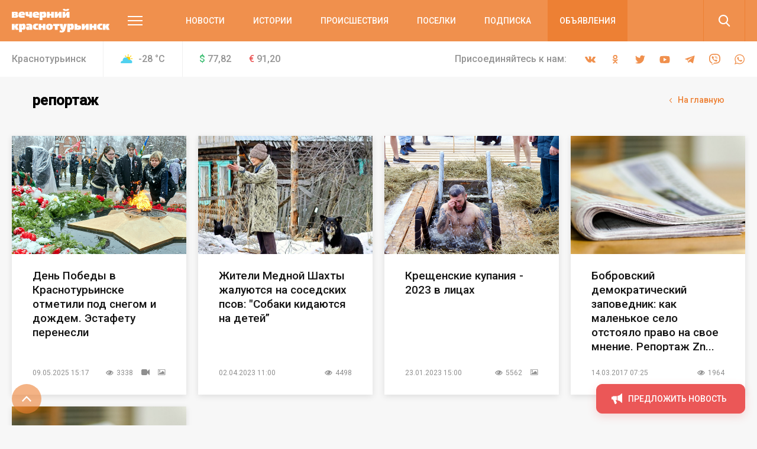

--- FILE ---
content_type: text/html; charset=UTF-8
request_url: https://krasnoturinsk.info/tag/reportazh/
body_size: 17755
content:
<!DOCTYPE html>
<html>
<head>
    <meta charset="utf-8">
    <meta name="format-detection" content="telephone=no">
    <meta name="format-detection" content="address=no">
    <meta name="SKYPE_TOOLBAR" content="SKYPE_TOOLBAR_PARSER_COMPATIBLE">
    <link rel="icon" type="image/svg+xml" href="/favicon.svg">    

    <meta name="viewport" content="width=device-width">

    <title>Публикации по тегу: репортаж</title>
    <meta http-equiv="Content-Type" content="text/html; charset=UTF-8" />
<meta name="description" content="Все новости с сайта krasnoturinsk.info по теме репортаж" />
<link href="/bitrix/js/main/core/css/core.min.css?16019928022854" type="text/css" rel="stylesheet" />



<link href="/bitrix/cache/css/s6/main/template_d6fe639e3fba3c402338ef9ccc181e8c/template_d6fe639e3fba3c402338ef9ccc181e8c_v1.css?1669096075357887" type="text/css"  data-template-style="true" rel="stylesheet" />
<script type="text/javascript">if(!window.BX)window.BX={};if(!window.BX.message)window.BX.message=function(mess){if(typeof mess==='object'){for(let i in mess) {BX.message[i]=mess[i];} return true;}};</script>
<script type="text/javascript">(window.BX||top.BX).message({'JS_CORE_LOADING':'Загрузка...','JS_CORE_NO_DATA':'- Нет данных -','JS_CORE_WINDOW_CLOSE':'Закрыть','JS_CORE_WINDOW_EXPAND':'Развернуть','JS_CORE_WINDOW_NARROW':'Свернуть в окно','JS_CORE_WINDOW_SAVE':'Сохранить','JS_CORE_WINDOW_CANCEL':'Отменить','JS_CORE_WINDOW_CONTINUE':'Продолжить','JS_CORE_H':'ч','JS_CORE_M':'м','JS_CORE_S':'с','JSADM_AI_HIDE_EXTRA':'Скрыть лишние','JSADM_AI_ALL_NOTIF':'Показать все','JSADM_AUTH_REQ':'Требуется авторизация!','JS_CORE_WINDOW_AUTH':'Войти','JS_CORE_IMAGE_FULL':'Полный размер'});</script>

<script type="text/javascript" src="/bitrix/js/main/core/core.min.js?1602003745252095"></script>

<script>BX.setJSList(['/bitrix/js/main/core/core_ajax.js','/bitrix/js/main/core/core_promise.js','/bitrix/js/main/polyfill/promise/js/promise.js','/bitrix/js/main/loadext/loadext.js','/bitrix/js/main/loadext/extension.js','/bitrix/js/main/polyfill/promise/js/promise.js','/bitrix/js/main/polyfill/find/js/find.js','/bitrix/js/main/polyfill/includes/js/includes.js','/bitrix/js/main/polyfill/matches/js/matches.js','/bitrix/js/ui/polyfill/closest/js/closest.js','/bitrix/js/main/polyfill/fill/main.polyfill.fill.js','/bitrix/js/main/polyfill/find/js/find.js','/bitrix/js/main/polyfill/matches/js/matches.js','/bitrix/js/main/polyfill/core/dist/polyfill.bundle.js','/bitrix/js/main/core/core.js','/bitrix/js/main/polyfill/intersectionobserver/js/intersectionobserver.js','/bitrix/js/main/lazyload/dist/lazyload.bundle.js','/bitrix/js/main/polyfill/core/dist/polyfill.bundle.js','/bitrix/js/main/parambag/dist/parambag.bundle.js']);
BX.setCSSList(['/bitrix/js/main/core/css/core.css','/bitrix/js/main/lazyload/dist/lazyload.bundle.css','/bitrix/js/main/parambag/dist/parambag.bundle.css']);</script>
<script type="text/javascript">(window.BX||top.BX).message({'LANGUAGE_ID':'ru','FORMAT_DATE':'MM/DD/YYYY','FORMAT_DATETIME':'MM/DD/YYYY H:MI:SS T','COOKIE_PREFIX':'BITRIX_SM','SERVER_TZ_OFFSET':'18000','SITE_ID':'s6','SITE_DIR':'/','USER_ID':'','SERVER_TIME':'1768970413','USER_TZ_OFFSET':'0','USER_TZ_AUTO':'Y','bitrix_sessid':'3371cf39cb19208e860682f41a86f59f'});</script>


<script type="text/javascript"  src="/bitrix/cache/js/s6/main/kernel_main/kernel_main_v1.js?1603970125151609"></script>
<script type="text/javascript"  src="/bitrix/cache/js/s6/main/kernel_main_polyfill_customevent/kernel_main_polyfill_customevent_v1.js?16039700961051"></script>
<script type="text/javascript" src="/bitrix/js/ui/dexie/dist/dexie.bitrix.bundle.min.js?160200795960291"></script>
<script type="text/javascript" src="/bitrix/js/main/core/core_ls.min.js?16019928027365"></script>
<script type="text/javascript" src="/bitrix/js/main/core/core_frame_cache.min.js?160200374510532"></script>
<script type="text/javascript">BX.setJSList(['/bitrix/js/main/core/core_fx.js','/bitrix/js/main/session.js','/bitrix/js/main/pageobject/pageobject.js','/bitrix/js/main/core/core_window.js','/bitrix/js/main/date/main.date.js','/bitrix/js/main/core/core_date.js','/bitrix/js/main/utils.js','/bitrix/js/main/polyfill/customevent/main.polyfill.customevent.js','/local/templates/main/js/vendor.js','/local/templates/main/js/common.js','/local/components/api/typo/templates/.default/script.js']);</script>
<script type="text/javascript">BX.setCSSList(['/local/templates/main/css/vendor.css','/local/templates/main/css/common.css','/local/templates/main/css/s6.css','/local/components/api/typo/templates/.default/style.css','/local/templates/main/styles.css','/local/templates/main/template_styles.css']);</script>
<script type="text/javascript">var bxDate = new Date(); document.cookie="BITRIX_SM_TIME_ZONE="+bxDate.getTimezoneOffset()+"; path=/; expires=Fri, 01 Jan 2027 00:00:00 +0500"</script>
<link href="https://fonts.googleapis.com/css?family=Open+Sans|Roboto:300,400,400i,500,500i&amp;subset=cyrillic" rel="stylesheet">



<script type="text/javascript"  src="/bitrix/cache/js/s6/main/template_9c1ef971bcd657f7b3ab800db4e0eb80/template_9c1ef971bcd657f7b3ab800db4e0eb80_v1.js?1603970096495618"></script>
<script type="text/javascript">var _ba = _ba || []; _ba.push(["aid", "04972ffdab65d9f77f195510f02870d0"]); _ba.push(["host", "krasnoturinsk.info"]); (function() {var ba = document.createElement("script"); ba.type = "text/javascript"; ba.async = true;ba.src = (document.location.protocol == "https:" ? "https://" : "http://") + "bitrix.info/ba.js";var s = document.getElementsByTagName("script")[0];s.parentNode.insertBefore(ba, s);})();</script>


    <script async='async' src='https://www.googletagservices.com/tag/js/gpt.js'></script>
    <script>
        var googletag = googletag || {};
        googletag.cmd = googletag.cmd || [];
    </script>

    <!-- Yandex Native Ads -->
    <script>window.yaContextCb=window.yaContextCb||[]</script>
    <script src="https://yandex.ru/ads/system/context.js" async></script>

    <script>
        googletag.cmd.push(function() {
            googletag.pubads().enableSingleRequest();
            googletag.pubads().collapseEmptyDivs();
            googletag.enableServices();
        });
    </script>
    <script src="https://cdn.gravitec.net/storage/df241a866bef109549ff7123e3eae423/client.js" async></script>    <script type="text/javascript" src="https://code.giraff.io/data/widget-krasnoturinskinfo.js" async></script></head>

<body class="body">
<!-- Yandex.Metrika counter -->
<script type="text/javascript" >
   (function(m,e,t,r,i,k,a){m[i]=m[i]||function(){(m[i].a=m[i].a||[]).push(arguments)};
   m[i].l=1*new Date();k=e.createElement(t),a=e.getElementsByTagName(t)[0],k.async=1,k.src=r,a.parentNode.insertBefore(k,a)})
   (window, document, "script", "https://mc.yandex.ru/metrika/tag.js", "ym");

   ym(22006531, "init", {
        clickmap:true,
        trackLinks:true,
        accurateTrackBounce:true,
        webvisor:true
   });
</script>
<noscript><div><img src="https://mc.yandex.ru/watch/22006531" style="position:absolute; left:-9999px;" alt="" /></div></noscript>
<!-- /Yandex.Metrika counter -->



<!-- Global site tag (gtag.js) - Google Analytics -->
<script async src="https://www.googletagmanager.com/gtag/js?id=UA-10588330-3"></script>
<script>
  window.dataLayer = window.dataLayer || [];
  function gtag(){dataLayer.push(arguments);}
  gtag('js', new Date());

  gtag('config', 'UA-10588330-3');
</script>
<div class="body__wrapper">
    <div class="body__header">
<div id="panel"></div>
        <header js-header class="header">
            <div class="header-attention header-attention_desktop -xs-hidden">
                
    <!-- article-attention_margin-bottom_none -->
<div class="article-attention article-attention_tag_right article-attention_full-image">
    <!-- Yandex.RTB R-A-110421-22 -->
<div id="yandex_rtb_R-A-110421-22"></div>
<script>
window.yaContextCb.push(() => {
    Ya.Context.AdvManager.render({
        "blockId": "R-A-110421-22",
        "renderTo": "yandex_rtb_R-A-110421-22"
    })
})
</script></div>
            </div>

            <div class="header-attention header-attention_phone -xs-visible">
                
    <!-- article-attention_margin-bottom_none -->
<div class="article-attention article-attention_tag_right article-attention_full-image">
    <!-- Yandex.RTB R-A-110421-34 -->
<div id="yandex_rtb_R-A-110421-34"></div>
<script>
window.yaContextCb.push(() => {
    Ya.Context.AdvManager.render({
        "blockId": "R-A-110421-34",
        "renderTo": "yandex_rtb_R-A-110421-34"
    })
})
</script></div>
            </div>

            <div js-header-wrapper class="header__wrapper">

                <div class="header__main">
                    <div js-header-main class="header-main block">
                        <div class="header-main__wrapper block-wrapper">
                            <div class="header-main__side">
                                <a href="/" class="header-main__logo">
    <img src="/upload/logo/header/Вечерний%20Краснотурьинск.svg" alt="Вечерний Краснотурьинск">
</a>
                                <div class="header-main__more">
                                    <a js-header-menu href="#" class="header-main__hamburger"></a>
                                </div>
                            </div>
                            
<div js-header-box class="header-main__main">
    <div class="header-main__nav">
        <div class="header-nav">
            <div class="header-nav__list">
                                    <div class="header-nav__item">
                        <a href="/novosti/" class="header-nav__link">Новости</a>
                    </div>
                                    <div class="header-nav__item">
                        <a href="/istorii/" class="header-nav__link">Истории</a>
                    </div>
                                    <div class="header-nav__item">
                        <a href="/proishestviya/" class="header-nav__link">Происшествия</a>
                    </div>
                                    <div class="header-nav__item">
                        <a href="/tag/poselki/" class="header-nav__link">Поселки</a>
                    </div>
                                    <div class="header-nav__item">
                        <a href="/journal-subscribe/" class="header-nav__link">Подписка</a>
                    </div>
                                    <div class="header-nav__item header-nav__item_fill">
                        <a href="/board/" class="header-nav__link">Объявления</a>
                    </div>
                            </div>
        </div>
    </div>
    <div class="header-main__search">
        <form js-search action="/search/" class="search">
            <div class="search__wrapper">
                <div class="search__main">
                    <div class="search__input">
                        <label js-inputShadow class="field field_search">
                            <span class="field__title">Поиск</span>
                            <span class="field__main">
                                <input js-search-input class="field__input" type="text" placeholder="Введите ваш запрос" name="q" value="">
                            </span>
                        </label>
                    </div>
                </div>
                <div class="search__side">
                    <button js-search-button type="submit" class="search__button"></button>
                </div>
            </div>
        </form>
    </div>
</div>
                        </div>
                        <div js-header-modal class="header-modal">
                            <div class="header-section block -row-gap_medium">
                                <div class="header-section__wrapper block-wrapper">
                                    <div class="header-section__content header-section__content_bordered">
                                        <div class="nav nav_col_4x">
                                            <div class="nav__list">

                                                <div class="nav-item nav__list-item">
                                                    <div class="nav nav_col_1x">
                                                        <div class="nav__header">
                                                            <div class="nav__title">О компании</div>
                                                        </div>
                                                        
<div class="nav__list">
            <div class="nav-item nav__list-item">
            <div class="nav-item__caption">
                <a href="https://krasnoturinsk.info/contacts" class="nav-item__link">Контакты</a>
            </div>
        </div>
            <div class="nav-item nav__list-item">
            <div class="nav-item__caption">
                <a href="https://rifei.info" class="nav-item__link">Cайт Издательской группы "ВК-медиа"</a>
            </div>
        </div>
            <div class="nav-item nav__list-item">
            <div class="nav-item__caption">
                <a href="https://rifei.info/rabota" class="nav-item__link">Работа у нас</a>
            </div>
        </div>
    </div>
                                                    </div>
                                                </div>

                                                <div class="nav-item nav__list-item">
                                                    <div class="nav nav_col_1x">
                                                        <div class="nav__header">
                                                            <div class="nav__title">Читателю</div>
                                                        </div>
                                                        
<div class="nav__list">
            <div class="nav-item nav__list-item">
            <div class="nav-item__caption">
                <a href="/journal-subscribe/" class="nav-item__link">Подписка на печатную версию</a>
            </div>
        </div>
            <div class="nav-item nav__list-item">
            <div class="nav-item__caption">
                <a href="/specproekty-rs/" class="nav-item__link">Опубликованные рекламные материалы</a>
            </div>
        </div>
    </div>
                                                    </div>
                                                </div>

                                                <div class="nav-item nav__list-item">
                                                    <div class="nav nav_col_1x">
                                                        <div class="nav__header">
                                                            <div class="nav__title">Бизнесу</div>
                                                        </div>
                                                        
<div class="nav__list">
            <div class="nav-item nav__list-item">
            <div class="nav-item__caption">
                <a href="https://rifei.info" class="nav-item__link">Цены и условия размещения рекламы в газетах, на сайтах и в соцсетях</a>
            </div>
        </div>
            <div class="nav-item nav__list-item">
            <div class="nav-item__caption">
                <a href="/specproekty-rs/" class="nav-item__link">Спецпроекты Рекламной службы</a>
            </div>
        </div>
            <div class="nav-item nav__list-item">
            <div class="nav-item__caption">
                <a href="https://rifei.info/rasprostranenie-tirazha" class="nav-item__link">Розничная продажа газеты</a>
            </div>
        </div>
    </div>
                                                    </div>
                                                </div>

                                                <div class="nav-item nav__list-item">
                                                    <div class="nav nav_col_1x">
                                                        <div class="nav__header">
                                                            <div class="nav__title">Пользователю</div>
                                                        </div>
                                                        
<div class="nav__list">
            <div class="nav-item nav__list-item">
            <div class="nav-item__caption">
                <a href="http://krasnoturinsk.info/novosti/pravila-ispolzovaniya/" class="nav-item__link">Правила использования материалов в печатных, радио- и телевизионных, электронных средствах массовой информации, на сайтах и страницах в сети Интернет, в группах в социальных сетях и мессенджерах</a>
            </div>
        </div>
            <div class="nav-item nav__list-item">
            <div class="nav-item__caption">
                <a href="https://docs.google.com/document/d/1pMzdiLLWgLl4NFuHlSZUNvAVLzQIbCj9UKqVXmQw01s" class="nav-item__link">Политика защиты и обработки персональных данных</a>
            </div>
        </div>
            <div class="nav-item nav__list-item">
            <div class="nav-item__caption">
                <a href="https://docs.google.com/document/d/1BncEL4EHQMA4-xajdRAsDNlVyAGp3Hrh_AI18G6GdZs" class="nav-item__link">Согласие посетителя веб-сайта на обработку персональных данных</a>
            </div>
        </div>
    </div>
                                                    </div>
                                                </div>

                                            </div>
                                        </div>
                                    </div>
                                </div>
                            </div>
                            <div class="header-section block -row-gap_large">
                                <div class="header-section__wrapper block-wrapper">
                                    <div class="header-section__header">
                                        <div class="header-section__title">
                                            Новости других городов
                                        </div>
                                    </div>
                                    
<div class="header-section__content">
    <div class="nav">
        <div class="nav__list">
                            <div class="nav-item nav__list-item">
                    <div class="nav-item__caption">
                        <a href="https://serovglobus.ru" class="nav-item__link">Глобус (Серов)</a>
                    </div>
                </div>
                            <div class="nav-item nav__list-item">
                    <div class="nav-item__caption">
                        <a href="https://vkarpinsk.info" class="nav-item__link">Вечерний Карпинск</a>
                    </div>
                </div>
                            <div class="nav-item nav__list-item">
                    <div class="nav-item__caption">
                        <a href="https://proseverouralsk.ru" class="nav-item__link">ПроСевероуральск.ру</a>
                    </div>
                </div>
                            <div class="nav-item nav__list-item">
                    <div class="nav-item__caption">
                        <a href="https://prososvu.ru" class="nav-item__link">ПроСосьву.ру</a>
                    </div>
                </div>
                            <div class="nav-item nav__list-item">
                    <div class="nav-item__caption">
                        <a href="https://provolchansk.ru" class="nav-item__link">ПроВолчанск.ру</a>
                    </div>
                </div>
                    </div>
    </div>
</div>
                                </div>
                            </div>
                            <div class="header-section header-section_border-top header-section_box block">
                                <div class="header-section__wrapper block-wrapper">
                                    <div class="header-section__content">
                                        <div class="socials socials_white">
                                            <div class="socials__wrapper">
                                                
<div class="socials__list">
            <a target="_blank" href="https://vk.com/krasnoturinskinfo" class="socials__item socials__item_vkontakte"></a>
                <a target="_blank" href="https://ok.ru/chitaemvk" class="socials__item socials__item_odnoklassniki"></a>
                    <a target="_blank" href="https://twitter.com/krasnotur_info" class="socials__item socials__item_twitter"></a>
                <a target="_blank" href="https://www.youtube.com/user/krasnoturinskinfo" class="socials__item socials__item_youtube"></a>
                    <a target="_blank" href="https://t.me/krasnoturinsk" class="socials__item socials__item_telegram"></a>
                <a target="_blank" href="https://invite.viber.com/?g2=AQBvH%2Bpra5dRrU9KbU3ODpc%2BNoQflQOvkOCdBwMd9eIsaHK4EtnlvzEQiYVXLI%2FN" class="socials__item socials__item_viber"></a>
                <a target="_blank" href="https://chat.whatsapp.com/ID9f4kSQKiC15odNgJV4B4" class="socials__item socials__item_whatsapp"></a>
    </div>                                            </div>
                                        </div>
                                    </div>
                                </div>
                            </div>
                        </div>
                    </div>
                </div>
                
<div class="header__info">
    <div class="header-info block -m-hidden">
        <div class="header-info__wrapper block-wrapper">
            <div class="header-info__info">
                 <span class="header-info__city">Краснотурьинск</span>                
<div class="header-info__weather">
    <div class="info-item">
        <div class="info-item__title info-item__title_cloud-and-sun">
            -28 <sup>°</sup>C
        </div>
    </div>
</div>
                
<div class="header-info__stocks">
            <div class="header-info__stocks-item">
            <div class="info-item">
                <div class="info-item__title"><span class="info-item__symbol info-item__symbol_green">$</span>77,82</div>
            </div>
        </div>
            <div class="header-info__stocks-item">
            <div class="info-item">
                <div class="info-item__title"><span class="info-item__symbol info-item__symbol_red">€</span>91,20</div>
            </div>
        </div>
    </div>
            </div>
            <div class="header-info__socials">
                <div class="socials ">
                    <div class="socials__wrapper">
                        <span class="socials__title">
                            Присоединяйтесь к нам:
                        </span>
                        
<div class="socials__list">
            <a target="_blank" href="https://vk.com/krasnoturinskinfo" class="socials__item socials__item_vkontakte"></a>
                <a target="_blank" href="https://ok.ru/chitaemvk" class="socials__item socials__item_odnoklassniki"></a>
                    <a target="_blank" href="https://twitter.com/krasnotur_info" class="socials__item socials__item_twitter"></a>
                <a target="_blank" href="https://www.youtube.com/user/krasnoturinskinfo" class="socials__item socials__item_youtube"></a>
                    <a target="_blank" href="https://t.me/krasnoturinsk" class="socials__item socials__item_telegram"></a>
                <a target="_blank" href="https://invite.viber.com/?g2=AQBvH%2Bpra5dRrU9KbU3ODpc%2BNoQflQOvkOCdBwMd9eIsaHK4EtnlvzEQiYVXLI%2FN" class="socials__item socials__item_viber"></a>
                <a target="_blank" href="https://chat.whatsapp.com/ID9f4kSQKiC15odNgJV4B4" class="socials__item socials__item_whatsapp"></a>
    </div>                    </div>
                </div>
            </div>
        </div>
    </div>
</div>            </div>
        </header>

    </div>
    <div class="body__content">



<div class="block -row-gap_xxlarge">
    <div class="block-wrapper">
        <div class="header-box">
            <div class="header-box__section -row-gap_xxsmall">
                <div class="header-box__main">
                    <div class="header-box__context">
                        <div class="header-box__context-item">
                            <h2 class="header-box__title title-h2">репортаж</h2>
                        </div>
                    </div>
                </div>
                <div class="header-box__side">
                    <div class="header-box__context">
                        <div class="header-box__context-item">
                            <a type="button" href="/" class="button button_link">
                                <span class="button__content">
                                    <span class="button__icon button__icon_arrow-left"></span>
                                    <span class="button__title">На главную</span>
                                </span>
                            </a>
                        </div>
                    </div>
                </div>
            </div>
            <div class="header-box__section">
                <div class="header-box__main">
                </div>
            </div>
        </div>

        

<div js-articles class="columns columns_flex columns_4x -row-gap_xlarge columns_s-2x columns_xs-1x">
    <div js-articles-list class="columns__list">
                    <div class="columns__item">
                


    <div class="article-card " itemscope itemtype="http://schema.org/NewsArticle">
        <div class="article-card__wrapper">
            <div class="article-card__side">

                <div itemprop="publisher" itemscope itemtype="http://schema.org/Organization" style="display: none">
    <meta itemprop="name" content="ООО «Издательская группа ВК-медиа»">
    <meta itemprop="telephone" content="8-922-0-260-261">
    <img itemprop="logo" src="/local/templates/main/images/globus.svg" alt="hotel logo"/>
    <span itemprop="address" itemscope itemtype="http://schema.org/PostalAddress">
        <meta itemprop="streetAddress" content="ул. Карла Маркса, 19">
        <meta itemprop="addressLocality" content="Серов">
    </span>
<!--    <img itemprop="url" src="http://serovglobus.vkmedia.ru/" style="display: none" alt="">-->
</div>
                <div itemprop="author" itemscope itemtype="http://schema.org/Person" style="display: none">
                    <span itemprop="name" content="Автор"></span>
                </div>

                
                <a class="article-card__image"  style="background-image: url(/upload/resize_cache/iblock/e90/590_420_2/e9065a9e5e7026995b892803cf201593.png);" href="/istorii/den-pobedy-v-krasnoturinske-otmetili-pod-snegom-i-dozhdem-estafetu-perenesli/" itemprop="image" itemscope itemtype="https://schema.org/ImageObject">
                    <img itemprop="image url" src="/upload/resize_cache/iblock/e90/590_420_2/e9065a9e5e7026995b892803cf201593.png" alt="День Победы в Краснотурьинске отметили под снегом и дождем. Эстафету перенесли">
                </a>
                <!--<div class="article-card__side-tags">
                    <div class="article-card__tags">
                        <div class="tags-list">
                            <div class="tags-list__list">
                                                                                                                                </div>
                        </div>
                    </div>
                </div>-->
            </div>
            <div class="article-card__main">
                <div class="article-card__main-major">
                    <div class="article-card__main-tags">

                        <!--<div class="article-card__tags">
                            <div class="tags-list">
                                <div class="tags-list__list">
                                                                                                                                                </div>
                            </div>
                        </div>-->

                    </div>
                    <div class="article-card__title" itemprop="headline description">
                        <a  href="/istorii/den-pobedy-v-krasnoturinske-otmetili-pod-snegom-i-dozhdem-estafetu-perenesli/" class="article-card__title-link">День Победы в Краснотурьинске отметили под снегом и дождем. Эстафету перенесли</a>
                    </div>
                </div>
                <div class="article-card__main-minor">
                    <div class="article-card__info">
                        <div class="article-card__info-main">
                            <div class="tags-list tags-list_gap_wide">
                                <div class="tags-list__list">
                                    <div class="tags-list__item">

                                        <div class="tag tag_clean">
                                            <div class="tag__main">
                                                <div class="tag__title" itemprop="datePublished" content="2025-05-09">
                                                    
09.05.2025 15:17                                                </div>
                                            </div>
                                        </div>

                                    </div>
                                </div>
                            </div>
                        </div>

                        <div class="article-card__info-side">
                            <div class="tags-list tags-list_gap_wide">
                                <div class="tags-list__list">

                                                                            <div class="tags-list__item">
                                            <div class="tag tag_clean">
                                                <div class="tag__main">
                                                    <div class="tag__icon tag__icon_views"></div>
                                                    <div class="tag__title">3338</div>
                                                </div>
                                            </div>
                                        </div>
                                    
                                    
                                                                            <div class="tags-list__item">
                                            <div class="tag tag_clean tag_icon">
                                                <div class="tag__main">
                                                    <div class="tag__icon tag__icon_video"></div>
                                                    <div class="tag__title">true</div>
                                                </div>
                                            </div>
                                        </div>
                                    
                                                                            <div class="tags-list__item">
                                            <div class="tag tag_clean tag_icon">
                                                <div class="tag__main">
                                                    <div class="tag__icon tag__icon_gallery"></div>
                                                    <div class="tag__title">true</div>
                                                </div>
                                            </div>
                                        </div>
                                    
                                    
                                    

                                </div>
                            </div>
                        </div>

                    </div>
                </div>
            </div>
        </div>
    </div>
            </div>

            
                    <div class="columns__item">
                


    <div class="article-card " itemscope itemtype="http://schema.org/NewsArticle">
        <div class="article-card__wrapper">
            <div class="article-card__side">

                <div itemprop="publisher" itemscope itemtype="http://schema.org/Organization" style="display: none">
    <meta itemprop="name" content="ООО «Издательская группа ВК-медиа»">
    <meta itemprop="telephone" content="8-922-0-260-261">
    <img itemprop="logo" src="/local/templates/main/images/globus.svg" alt="hotel logo"/>
    <span itemprop="address" itemscope itemtype="http://schema.org/PostalAddress">
        <meta itemprop="streetAddress" content="ул. Карла Маркса, 19">
        <meta itemprop="addressLocality" content="Серов">
    </span>
<!--    <img itemprop="url" src="http://serovglobus.vkmedia.ru/" style="display: none" alt="">-->
</div>
                <div itemprop="author" itemscope itemtype="http://schema.org/Person" style="display: none">
                    <span itemprop="name" content="Автор"></span>
                </div>

                
                <a class="article-card__image"  style="background-image: url(/upload/resize_cache/iblock/a0b/590_420_2/a0b85ea6f853ba4217be449fe6a7ba60.jpg);" href="/istorii/zhiteli-mednoy-shakhty-zhaluyutsya-na-sosedskikh-psov-sobaki-kidayutsya-na-detey/" itemprop="image" itemscope itemtype="https://schema.org/ImageObject">
                    <img itemprop="image url" src="/upload/resize_cache/iblock/a0b/590_420_2/a0b85ea6f853ba4217be449fe6a7ba60.jpg" alt="Жители Медной Шахты жалуются на соседских псов: &quot;Собаки кидаются на детей”">
                </a>
                <!--<div class="article-card__side-tags">
                    <div class="article-card__tags">
                        <div class="tags-list">
                            <div class="tags-list__list">
                                                                                                                                </div>
                        </div>
                    </div>
                </div>-->
            </div>
            <div class="article-card__main">
                <div class="article-card__main-major">
                    <div class="article-card__main-tags">

                        <!--<div class="article-card__tags">
                            <div class="tags-list">
                                <div class="tags-list__list">
                                                                                                                                                </div>
                            </div>
                        </div>-->

                    </div>
                    <div class="article-card__title" itemprop="headline description">
                        <a  href="/istorii/zhiteli-mednoy-shakhty-zhaluyutsya-na-sosedskikh-psov-sobaki-kidayutsya-na-detey/" class="article-card__title-link">Жители Медной Шахты жалуются на соседских псов: &quot;Собаки кидаются на детей”</a>
                    </div>
                </div>
                <div class="article-card__main-minor">
                    <div class="article-card__info">
                        <div class="article-card__info-main">
                            <div class="tags-list tags-list_gap_wide">
                                <div class="tags-list__list">
                                    <div class="tags-list__item">

                                        <div class="tag tag_clean">
                                            <div class="tag__main">
                                                <div class="tag__title" itemprop="datePublished" content="2023-04-02">
                                                    
02.04.2023 11:00                                                </div>
                                            </div>
                                        </div>

                                    </div>
                                </div>
                            </div>
                        </div>

                        <div class="article-card__info-side">
                            <div class="tags-list tags-list_gap_wide">
                                <div class="tags-list__list">

                                                                            <div class="tags-list__item">
                                            <div class="tag tag_clean">
                                                <div class="tag__main">
                                                    <div class="tag__icon tag__icon_views"></div>
                                                    <div class="tag__title">4498</div>
                                                </div>
                                            </div>
                                        </div>
                                    
                                    
                                    
                                    
                                    
                                    

                                </div>
                            </div>
                        </div>

                    </div>
                </div>
            </div>
        </div>
    </div>
            </div>

            
                    <div class="columns__item">
                


    <div class="article-card " itemscope itemtype="http://schema.org/NewsArticle">
        <div class="article-card__wrapper">
            <div class="article-card__side">

                <div itemprop="publisher" itemscope itemtype="http://schema.org/Organization" style="display: none">
    <meta itemprop="name" content="ООО «Издательская группа ВК-медиа»">
    <meta itemprop="telephone" content="8-922-0-260-261">
    <img itemprop="logo" src="/local/templates/main/images/globus.svg" alt="hotel logo"/>
    <span itemprop="address" itemscope itemtype="http://schema.org/PostalAddress">
        <meta itemprop="streetAddress" content="ул. Карла Маркса, 19">
        <meta itemprop="addressLocality" content="Серов">
    </span>
<!--    <img itemprop="url" src="http://serovglobus.vkmedia.ru/" style="display: none" alt="">-->
</div>
                <div itemprop="author" itemscope itemtype="http://schema.org/Person" style="display: none">
                    <span itemprop="name" content="Автор"></span>
                </div>

                
                <a class="article-card__image"  style="background-image: url(/upload/resize_cache/iblock/06b/590_420_2/06b924e0b2900c6be0607af3fcf14044.png);" href="/photogallery/kreshchenskie-kupaniya-2023-v-litsakh/" itemprop="image" itemscope itemtype="https://schema.org/ImageObject">
                    <img itemprop="image url" src="/upload/resize_cache/iblock/06b/590_420_2/06b924e0b2900c6be0607af3fcf14044.png" alt="Крещенские купания - 2023 в лицах">
                </a>
                <!--<div class="article-card__side-tags">
                    <div class="article-card__tags">
                        <div class="tags-list">
                            <div class="tags-list__list">
                                                                                                                                </div>
                        </div>
                    </div>
                </div>-->
            </div>
            <div class="article-card__main">
                <div class="article-card__main-major">
                    <div class="article-card__main-tags">

                        <!--<div class="article-card__tags">
                            <div class="tags-list">
                                <div class="tags-list__list">
                                                                                                                                                </div>
                            </div>
                        </div>-->

                    </div>
                    <div class="article-card__title" itemprop="headline description">
                        <a  href="/photogallery/kreshchenskie-kupaniya-2023-v-litsakh/" class="article-card__title-link">Крещенские купания - 2023 в лицах</a>
                    </div>
                </div>
                <div class="article-card__main-minor">
                    <div class="article-card__info">
                        <div class="article-card__info-main">
                            <div class="tags-list tags-list_gap_wide">
                                <div class="tags-list__list">
                                    <div class="tags-list__item">

                                        <div class="tag tag_clean">
                                            <div class="tag__main">
                                                <div class="tag__title" itemprop="datePublished" content="2023-01-23">
                                                    
23.01.2023 15:00                                                </div>
                                            </div>
                                        </div>

                                    </div>
                                </div>
                            </div>
                        </div>

                        <div class="article-card__info-side">
                            <div class="tags-list tags-list_gap_wide">
                                <div class="tags-list__list">

                                                                            <div class="tags-list__item">
                                            <div class="tag tag_clean">
                                                <div class="tag__main">
                                                    <div class="tag__icon tag__icon_views"></div>
                                                    <div class="tag__title">5562</div>
                                                </div>
                                            </div>
                                        </div>
                                    
                                    
                                    
                                                                            <div class="tags-list__item">
                                            <div class="tag tag_clean tag_icon">
                                                <div class="tag__main">
                                                    <div class="tag__icon tag__icon_gallery"></div>
                                                    <div class="tag__title">true</div>
                                                </div>
                                            </div>
                                        </div>
                                    
                                    
                                    

                                </div>
                            </div>
                        </div>

                    </div>
                </div>
            </div>
        </div>
    </div>
            </div>

            
                    <div class="columns__item">
                


    <div class="article-card " itemscope itemtype="http://schema.org/NewsArticle">
        <div class="article-card__wrapper">
            <div class="article-card__side">

                <div itemprop="publisher" itemscope itemtype="http://schema.org/Organization" style="display: none">
    <meta itemprop="name" content="ООО «Издательская группа ВК-медиа»">
    <meta itemprop="telephone" content="8-922-0-260-261">
    <img itemprop="logo" src="/local/templates/main/images/globus.svg" alt="hotel logo"/>
    <span itemprop="address" itemscope itemtype="http://schema.org/PostalAddress">
        <meta itemprop="streetAddress" content="ул. Карла Маркса, 19">
        <meta itemprop="addressLocality" content="Серов">
    </span>
<!--    <img itemprop="url" src="http://serovglobus.vkmedia.ru/" style="display: none" alt="">-->
</div>
                <div itemprop="author" itemscope itemtype="http://schema.org/Person" style="display: none">
                    <span itemprop="name" content="Автор"></span>
                </div>

                
                <a class="article-card__image"  style="background-image: url(/upload/iblock/59e/59e0d17279ed380f26442d675486fd3d.jpg);" href="/novosti/bobrovskij-demokraticheskij-zapovednik-kak-malenkoe-selo-otstoyalo-pravo-na-svoe-mnenie-reportazh-znak-com/" itemprop="image" itemscope itemtype="https://schema.org/ImageObject">
                    <img itemprop="image url" src="/upload/iblock/59e/59e0d17279ed380f26442d675486fd3d.jpg" alt="Бобровский демократический заповедник: как маленькое село отстояло право на свое мнение. Репортаж Znak.com">
                </a>
                <!--<div class="article-card__side-tags">
                    <div class="article-card__tags">
                        <div class="tags-list">
                            <div class="tags-list__list">
                                                                                                                                </div>
                        </div>
                    </div>
                </div>-->
            </div>
            <div class="article-card__main">
                <div class="article-card__main-major">
                    <div class="article-card__main-tags">

                        <!--<div class="article-card__tags">
                            <div class="tags-list">
                                <div class="tags-list__list">
                                                                                                                                                </div>
                            </div>
                        </div>-->

                    </div>
                    <div class="article-card__title" itemprop="headline description">
                        <a  href="/novosti/bobrovskij-demokraticheskij-zapovednik-kak-malenkoe-selo-otstoyalo-pravo-na-svoe-mnenie-reportazh-znak-com/" class="article-card__title-link">Бобровский демократический заповедник: как маленькое село отстояло право на свое мнение. Репортаж Zn...</a>
                    </div>
                </div>
                <div class="article-card__main-minor">
                    <div class="article-card__info">
                        <div class="article-card__info-main">
                            <div class="tags-list tags-list_gap_wide">
                                <div class="tags-list__list">
                                    <div class="tags-list__item">

                                        <div class="tag tag_clean">
                                            <div class="tag__main">
                                                <div class="tag__title" itemprop="datePublished" content="2017-03-14">
                                                    
14.03.2017 07:25                                                </div>
                                            </div>
                                        </div>

                                    </div>
                                </div>
                            </div>
                        </div>

                        <div class="article-card__info-side">
                            <div class="tags-list tags-list_gap_wide">
                                <div class="tags-list__list">

                                                                            <div class="tags-list__item">
                                            <div class="tag tag_clean">
                                                <div class="tag__main">
                                                    <div class="tag__icon tag__icon_views"></div>
                                                    <div class="tag__title">1964</div>
                                                </div>
                                            </div>
                                        </div>
                                    
                                    
                                    
                                    
                                    
                                    

                                </div>
                            </div>
                        </div>

                    </div>
                </div>
            </div>
        </div>
    </div>
            </div>

            
                    <div class="columns__item">
                


    <div class="article-card " itemscope itemtype="http://schema.org/NewsArticle">
        <div class="article-card__wrapper">
            <div class="article-card__side">

                <div itemprop="publisher" itemscope itemtype="http://schema.org/Organization" style="display: none">
    <meta itemprop="name" content="ООО «Издательская группа ВК-медиа»">
    <meta itemprop="telephone" content="8-922-0-260-261">
    <img itemprop="logo" src="/local/templates/main/images/globus.svg" alt="hotel logo"/>
    <span itemprop="address" itemscope itemtype="http://schema.org/PostalAddress">
        <meta itemprop="streetAddress" content="ул. Карла Маркса, 19">
        <meta itemprop="addressLocality" content="Серов">
    </span>
<!--    <img itemprop="url" src="http://serovglobus.vkmedia.ru/" style="display: none" alt="">-->
</div>
                <div itemprop="author" itemscope itemtype="http://schema.org/Person" style="display: none">
                    <span itemprop="name" content="Автор"></span>
                </div>

                
                <a class="article-card__image"  style="background-image: url(/upload/iblock/59e/59e0d17279ed380f26442d675486fd3d.jpg);" href="/novosti/innoprom-svoimi-glazami-chudesa-texnologij-i-matrica/" itemprop="image" itemscope itemtype="https://schema.org/ImageObject">
                    <img itemprop="image url" src="/upload/iblock/59e/59e0d17279ed380f26442d675486fd3d.jpg" alt="&quot;Иннопром&quot; своими глазами: чудеса технологий и &quot;матрица&quot;...">
                </a>
                <!--<div class="article-card__side-tags">
                    <div class="article-card__tags">
                        <div class="tags-list">
                            <div class="tags-list__list">
                                                                                                                                </div>
                        </div>
                    </div>
                </div>-->
            </div>
            <div class="article-card__main">
                <div class="article-card__main-major">
                    <div class="article-card__main-tags">

                        <!--<div class="article-card__tags">
                            <div class="tags-list">
                                <div class="tags-list__list">
                                                                                                                                                </div>
                            </div>
                        </div>-->

                    </div>
                    <div class="article-card__title" itemprop="headline description">
                        <a  href="/novosti/innoprom-svoimi-glazami-chudesa-texnologij-i-matrica/" class="article-card__title-link">&quot;Иннопром&quot; своими глазами: чудеса технологий и &quot;матрица&quot;...</a>
                    </div>
                </div>
                <div class="article-card__main-minor">
                    <div class="article-card__info">
                        <div class="article-card__info-main">
                            <div class="tags-list tags-list_gap_wide">
                                <div class="tags-list__list">
                                    <div class="tags-list__item">

                                        <div class="tag tag_clean">
                                            <div class="tag__main">
                                                <div class="tag__title" itemprop="datePublished" content="2016-07-14">
                                                    
14.07.2016 14:00                                                </div>
                                            </div>
                                        </div>

                                    </div>
                                </div>
                            </div>
                        </div>

                        <div class="article-card__info-side">
                            <div class="tags-list tags-list_gap_wide">
                                <div class="tags-list__list">

                                                                            <div class="tags-list__item">
                                            <div class="tag tag_clean">
                                                <div class="tag__main">
                                                    <div class="tag__icon tag__icon_views"></div>
                                                    <div class="tag__title">1579</div>
                                                </div>
                                            </div>
                                        </div>
                                    
                                    
                                    
                                    
                                    
                                    

                                </div>
                            </div>
                        </div>

                    </div>
                </div>
            </div>
        </div>
    </div>
            </div>

            
        
    </div>
</div>


    <div js-articles-pagination>
            </div>


    </div>
</div>
    </div>
    <div class="body__footer">

                    <div js-fixed class="action-main">
                <button js-open-layer="articles/suggest" type="button" class="button">
                <span class="button__content">
                    <span class="button__icon button__icon_shout"></span>
                    <span class="button__title -xs-hidden">Предложить новость</span>
                    <span class="button__title -xs-visible">+</span>
                </span>
                </button>
            </div>
        
        <div js-fixed class="action-main action-main_left">
            <div js-top class="button-round"></div>
        </div>

        <footer js-footer class="footer">
            <div class="footer__wrapper">
                <div class="footer__top">
                    <div class="footer-top block">
                        <div class="footer-top__wrapper block-wrapper">
                            <div class="footer-top__list">
                                <div class="footer-top__item footer-top__item_width_auto">
                                    <div class="footer-top__age-limit">16+</div>
                                </div>
                                <div class="footer-top__item">
                                    <div class="contacts-list">
                                        <div class="contacts-list__item">
                                            


<div class="contacts-item contacts-item_right">
    <div class="contacts-item__wrapper">
        <div class="contacts-item__title">
            <div class="tag tag_clean tag_xlarge tag_white">
                <div class="tag__main">
                    <div class="tag__icon tag__icon_phone tag__icon_gray"></div>
                    <a href="tel:83438431602" class="tag__title">(34384) 3-16-02</a>
                </div>
            </div>
        </div>
        <div class="contacts-item__title">
            <div class="tag tag_clean tag_xlarge tag_white">
                <div class="tag__main">
                    <div class="tag__icon tag__icon_phone tag__icon_gray"></div>
                    <a href="tel:89220260265" class="tag__title">8-922-0-260-265</a>
                </div>
            </div>
        </div>
        <div class="contacts-item__description">Телефоны редакции</div>
    </div>
</div><br>                                        </div>
                                        <div class="contacts-list__item">
                                            



<div class="contacts-item contacts-item_right">
    <div class="contacts-item__wrapper">
        <div class="contacts-item__title">
            <div class="tag tag_clean tag_xlarge tag_white">
                <div class="tag__main">
                    <div class="tag__icon tag__icon_email tag__icon_gray"></div>
                    <a href="mailto:info@krasnoturinsk.info" class="tag__title">info@krasnoturinsk.info</a>
                </div>
            </div>
        </div>
        <div class="contacts-item__description">Почта для связи</div>
    </div>
</div><br>                                        </div>
                                        <div class="contacts-list__item">
                                            

<div class="contacts-item">
    <div class="contacts-item__text">624449, Свердловская обл., город Краснотурьинск, ул. Коммунальная, 38</div>
</div>                                        </div>
                                    </div>
                                </div>
                                <div class="footer-top__item -s-hidden">
                                    <div class="socials socials_white socials_colors">
                                        <div class="socials__wrapper">
                                            
<div class="socials__list">
            <a target="_blank" href="https://vk.com/krasnoturinskinfo" class="socials__item socials__item_vkontakte"></a>
                <a target="_blank" href="https://ok.ru/chitaemvk" class="socials__item socials__item_odnoklassniki"></a>
                    <a target="_blank" href="https://twitter.com/krasnotur_info" class="socials__item socials__item_twitter"></a>
                <a target="_blank" href="https://www.youtube.com/user/krasnoturinskinfo" class="socials__item socials__item_youtube"></a>
                    <a target="_blank" href="https://t.me/krasnoturinsk" class="socials__item socials__item_telegram"></a>
                <a target="_blank" href="https://invite.viber.com/?g2=AQBvH%2Bpra5dRrU9KbU3ODpc%2BNoQflQOvkOCdBwMd9eIsaHK4EtnlvzEQiYVXLI%2FN" class="socials__item socials__item_viber"></a>
                <a target="_blank" href="https://chat.whatsapp.com/ID9f4kSQKiC15odNgJV4B4" class="socials__item socials__item_whatsapp"></a>
    </div>                                        </div>
                                    </div>
                                </div>
                            </div>
                        </div>
                    </div>
                </div>
                <div class="footer__nav">
                    <div class="footer-nav block">
                        <div class="footer-nav__wrapper block-wrapper">
                            
<div class="footer-nav__list">
            <div class="footer-nav__item">
            <a href="/contacts/" class="footer-nav__link">Контакты</a>
        </div>
            <div class="footer-nav__item">
            <a href="/novosti/pravila-ispolzovaniya/" class="footer-nav__link">Перепечатка и использование материалов</a>
        </div>
            <div class="footer-nav__item">
            <a href="https://rifei.info" class="footer-nav__link">Разместить рекламу</a>
        </div>
            <div class="footer-nav__item">
            <a href="https://docs.google.com/document/d/1pMzdiLLWgLl4NFuHlSZUNvAVLzQIbCj9UKqVXmQw01s" class="footer-nav__link">Политика защиты и работы по обработке персональных данных</a>
        </div>
    </div>
                        </div>
                    </div>
                </div>
                <div class="footer__info">
                    <div class="footer-info block">
                        <div class="footer-info__wrapper block-wrapper">
                            <div class="footer-info__side">
                                <div class="footer-section -s-visible">
                                    <div class="socials socials_white socials_xs_compact-offset">
                                        <div class="socials__wrapper">
                                            
<div class="socials__list">
            <a target="_blank" href="https://vk.com/krasnoturinskinfo" class="socials__item socials__item_vkontakte"></a>
                <a target="_blank" href="https://ok.ru/chitaemvk" class="socials__item socials__item_odnoklassniki"></a>
                    <a target="_blank" href="https://twitter.com/krasnotur_info" class="socials__item socials__item_twitter"></a>
                <a target="_blank" href="https://www.youtube.com/user/krasnoturinskinfo" class="socials__item socials__item_youtube"></a>
                    <a target="_blank" href="https://t.me/krasnoturinsk" class="socials__item socials__item_telegram"></a>
                <a target="_blank" href="https://invite.viber.com/?g2=AQBvH%2Bpra5dRrU9KbU3ODpc%2BNoQflQOvkOCdBwMd9eIsaHK4EtnlvzEQiYVXLI%2FN" class="socials__item socials__item_viber"></a>
                <a target="_blank" href="https://chat.whatsapp.com/ID9f4kSQKiC15odNgJV4B4" class="socials__item socials__item_whatsapp"></a>
    </div>                                        </div>
                                    </div>
                                </div>
                                <div class="info-card">
                                     <a href="http://krasnoturinsk.info/vykhodnye/" target="_blank" class="info-card__content">
Выходные данные: krasnoturinsk.info (краснотурьинск.инфо), свидетельство о&nbsp;регистрации СМИ ЭЛ № ФС 77-53853 выдано 26 апреля 2013 года. </a>                                </div>
                            </div>
                            <div class="footer-info__main">
                                <div class="footer-partners">
	<div class="footer-partners__list">
		<div class="footer-partners__item">
 <a target="_blank" href="https://provolchansk.ru/" class="footer-partners__link"> <img src="/upload/logo/footer/Про%20Волчанск.svg"> </a>
		</div>
		<div class="footer-partners__item">
 <a target="_blank" href="https://prososvu.ru/" class="footer-partners__link"> <img src="/upload/logo/footer/Про%20Сосьву.svg"> </a>
		</div>
		<div class="footer-partners__item">
 <a target="_blank" href="https://proseverouralsk.ru/" class="footer-partners__link"> <img src="/upload/logo/footer/Про%20Североуральск.svg"> </a>
		</div>
		<div class="footer-partners__item">
 <a target="_blank" href="https://vkarpinsk.info/" class="footer-partners__link"> <img src="/upload/logo/footer/Вечерний%20Карпинск.svg"> </a>
		</div>
		<div class="footer-partners__item">
 <a target="_blank" href="https://serovglobus.ru/" class="footer-partners__link"> <img src="/upload/logo/footer/glob.svg"> </a>
		</div>
	</div>
</div>
 <br>                            </div>
                        </div>
                    </div>
                </div>
                <div class="footer__bottom">
                    <div class="footer-bottom block">
                        <div class="footer-bottom__wrapper block-wrapper">
                            <div class="footer-bottom__list">
                                <div class="footer-bottom__item">
                                    <div class="footer-bottom__copyright">
                                        © 2006 — 2026 ООО "Издательская группа "ВК-медиа", "Вечерний Краснотурьинск"                                    </div>
                                </div>
                                <div class="footer-bottom__item">
                                    <div class="footer-bottom__found-error">
                                        Нашли ошибку? Выделите ее и нажмите Ctrl+Enter
                                    </div>
                                </div>
                                <div class="footer-bottom__item">
                                    <div class="footer-bottom__developer">
                                        <style>
  .counters-vk {
    display: inline;
    margin-right: 15px;
  }
  @media (max-width: 880px) {
    .counters-vk {
      margin-right: 0;
      margin-bottom: 10px;
      display: block;
    }
  }
  @media (max-width: 500px) {
    .counters-vk img {
      display: block;
      margin-bottom: 5px;
    }
  }
</style>
<div class="counters-vk">
<!--LiveInternet counter-->
<a href="//www.liveinternet.ru/click"
target="_blank"><img id="licnt098B" width="88" height="31" style="border:0" 
title="LiveInternet: показано число просмотров за 24 часа, посетителей за 24 часа и за сегодня"
src="[data-uri]"
alt=""/></a><script>(function(d,s){d.getElementById("licnt098B").src=
"//counter.yadro.ru/hit?t13.3;r"+escape(d.referrer)+
((typeof(s)=="undefined")?"":";s"+s.width+"*"+s.height+"*"+
(s.colorDepth?s.colorDepth:s.pixelDepth))+";u"+escape(d.URL)+
";h"+escape(d.title.substring(0,150))+";"+Math.random()})
(document,screen)</script>
<!--/LiveInternet-->

<!-- Начало кода счетчика UralWeb -->
<script type="text/javascript">
	document.write('<span id="uralweb-hc">'+'</'+'span>');
	(function() {
		var hc = document.createElement('script'); hc.type = 'text/javascript'; hc.async = true;
		hc.src = 'https://j.uralweb.ru/js/krasnoturinsk.info';
		var s = document.getElementsByTagName('script')[0]; s.parentNode.insertBefore(hc, s);
	})();
</script>
<!-- конец кода счетчика UralWeb -->
</div>                                        by <a href="https://creonit.ru/" target="_blank" class="footer-bottom__link">Creonit</a>
                                    </div>
                                </div>
                            </div>
                        </div>
                    </div>
                </div>
            </div>
        </footer>

    </div>
</div>


<!--<a href="//orphus.ru" id="orphus" target="_blank" style="position: absolute; left: -200%">-->
<!--    <img alt="Система Orphus" src="/orphus/orphus.gif" border="0" width="257" height="48" />-->
<!--</a>-->


<div js-overlayer class="layer layer_overlay" data-id="account/auth">
    <div class="layer__inside">
        <a js-close-layer class="layer-close" role="button" href="#"></a>
        <div class="layer__header -margin-bottom_small">
            <h5 class="layer__title">Вход</h5>
        </div>
        <div class="layer__content">
            <p>Через соцсети (рекомендуем для новых покупателей):</p>
        </div>
    </div>
</div>


<div js-overlayer class="layer layer_overlay layer_notify" data-id="main/notify">
    <div class="layer__inside">
        <a js-close-layer class="layer-close" role="button" href="#"></a>
        <div class="layer__header">
            <div class="layer__title">Спасибо за обращение &nbsp;&nbsp;<span class="icon icon_check icon_large -xs-hidden"></span></div>
        </div>
        <div class="layer__content">
            <div class="notify notify_center -row-gap_medium">
                <p>Если у вас возникнут какие-либо вопросы, пожалуйста, свяжитесь с редакцией по email</p>
            </div>
            <div class="button-group button-group_center button-group_gap_medium">
                <div class="button-group__item button-group__item_full">
                    <button js-close-layer type="button" class="button button_wide">
                        <span class="button__content"><span class="button__title">Закрыть</span></span>
                    </button>
                </div>
            </div>
        </div>
    </div>
</div>

<div js-overlayer class="layer layer_overlay layer_notify" data-id="main/subscription_notify">
    <div class="layer__inside">
        <a js-close-layer class="layer-close" role="button" href="#"></a>
        <div class="layer__header">
            <div class="layer__title">Спасибо за подписку &nbsp;&nbsp;<span class="icon icon_check icon_large -xs-hidden"></span></div>
        </div>
        <div class="layer__content">
            <div class="notify notify_center -row-gap_medium">
                <p>Если у вас возникнут какие-либо вопросы, пожалуйста, свяжитесь с редакцией по email</p>
            </div>
            <div class="button-group button-group_center button-group_gap_medium">
                <div class="button-group__item button-group__item_full">
                    <button js-close-layer type="button" class="button button_wide">
                        <span class="button__content"><span class="button__title">Закрыть</span></span>
                    </button>
                </div>
            </div>
        </div>
    </div>
</div>


<div js-overlayer class="layer layer_overlay layer_subscription" data-id="main/subscription">
    <div class="layer__inside">
        <a js-close-layer class="layer-close" role="button" href="#"></a>
        <div class="layer__content">
            <div class="subscription subscription_small">
                <div class="subscription__wrapper">
                    <div class="subscription__bg">
                        <img src="/local/templates/main/images/index/subscription.png" alt="subscription">
                    </div>
                    <div class="subscription__title title-h1">
                        Подпишитесь на дайджест «Выбор редакции»
                    </div>
                    <div class="subscription__description">
                        Главные события — утром и вечером
                    </div>
                    <div class="subscription__form">
                        <form action="#" novalidate>
                            <div class="columns columns_2x columns_xs-1x">
                                <div class="columns__list">
                                    <div class="columns__item">
                                        <label js-inputShadow class="field field_simple field_grey-light">
                                            <span class="field__title">Email</span>
                                            <span class="field__main"><input class="field__input" type="email" placeholder="Email" name="" value=""></span>
                                        </label>
                                    </div>
                                    <div class="columns__item">
                                        <button type="submit" class="button button_wide">
                                            <span class="button__content"><span class="button__title">Подписаться</span></span>
                                        </button>
                                    </div>
                                </div>
                            </div>
                        </form>
                    </div>
                </div>
            </div>
        </div>
    </div>
</div>


<div js-overlayer class="layer layer_overlay layer_notify" data-id="articles/suggest">
    <div class="layer__inside">
        <a js-close-layer class="layer-close" role="button" href="#"></a>
        <div class="layer__header">
            <div class="layer__title">Предложить новость</div>
        </div>
        <form action="/local/ajax/form.php?action=offerNews" class="layer__content" js-suggest-form>
            <div class="list-sections list-sections_fields -row-gap_large">
                <div class="list-sections__list">
                    <div class="list-sections__item">
                        <label js-inputShadow class="field">
                            <span class="field__title">Как к вам обращаться</span>
                            <span class="field__main"><input class="field__input" type="text" placeholder="" name="name" value=""></span>
                        </label>
                    </div>
                    <div class="list-sections__item">
                        <label js-inputShadow class="field">
                            <span class="field__title">Как с вами связаться</span>
                            <span class="field__main"><input class="field__input" type="text" placeholder="" name="contact" value=""></span>
                        </label>
                    </div>
                    <div class="list-sections__item">
                        <label js-inputShadow class="field">
                            <span class="field__title">Текст вашего сообщения</span>
                            <span class="field__main"><textarea class="field__input" type="textarea" placeholder="" name="message" rows="8"></textarea></span>
                        </label>
                    </div>
                    <div class="list-sections__item">
                        <div js-files="" class="files">
                            <div class="files__wrapper">
                                <label class="field files__content" js-inputShadow>
                                    <div class="files__content-wrapper">
                                        <input js-files-input="" type="file" name="file[]" multiple>
                                        <div class="files__side">
                                            <div class="files__icon files__icon_pin"></div>
                                        </div>
                                        <div class="files__main">
                                            <div class="files__main-wrapper">
                                                <div js-files-title="" class="files__title">Прикрепить файлы</div>
                                            </div>
                                        </div>
                                    </div>
                                </label>
                                <div js-files-close="" class="files__close"></div>
                            </div>
                        </div>
                    </div>
                                        <div class="list-sections__item">
                        <label js-inputShadow class="field">
                            <span class="field__title">Введите символы</span>
                            <div class="captcha__block">
                                <img js-captcha-image src="/bitrix/tools/captcha.php?captcha_sid=086c34593273ddb62e88c7d92a436b3a" alt="CAPTCHA" class="captcha__pic" />
                                <div class="captcha__update" js-captcha-update></div>
                            </div>
                            <span class="field__main"><input class="field__input" type="text" placeholder="" name="captcha_answer" value=""></span>
                                                        <input type="hidden" js-captcha-sid name="captcha_sid" value="086c34593273ddb62e88c7d92a436b3a" />
                        </label>
                    </div>
                    <div class="list-sections__item" style="display: none">
                        <label class="field">
                            <span class="field__main"><input class="field__input" type="text" placeholder="" name="spam" value=""></span>
                        </label>
                    </div>
                </div>
            </div>
            <div class="list-sections">
                <div class="list-sections__list">
                    <div class="list-sections__item -row-gap_medium">
                        <div class="button-group button-group_center button-group_gap_medium">
                            <div class="button-group__item button-group__item_full">
                                <button type="submit" class="button button_wide">
                                    <span class="button__content"><span class="button__title">Отправить</span></span>
                                </button>
                            </div>
                        </div>
                    </div>
                    <div class="list-sections__item">
                        <div class="informs-form informs-form_text-align_center">
                            Нажимая на кнопку «Отправить», я соглашаюсь <br>
                            <a target="_blank" class="link link_blue" href="/policy/">с политикой обработки персональных данных</a>
                        </div>
                    </div>
                </div>
            </div>
        </form>
    </div>
</div>


<div js-layer-menu class="layer layer_menu" data-id="main/menu">
    <div class="layer__inside">
        <div class="layer__header">
            <header class="header header_margin-bottom_none">
                <div class="header__wrapper header__wrapper_static">
                    <div class="header__main">
                        <div class="header-main block">
                            <div class="header-main__wrapper block-wrapper">
                                <div class="header-main__side">
                                    <a href="/" class="header-main__logo">
    <img src="/upload/logo/header/Вечерний%20Краснотурьинск.svg" alt="Вечерний Краснотурьинск">
</a>
                                    <div class="header-main__more">
                                        <a js-header-close href="#" class="header-main__hamburger is-open"></a>
                                    </div>
                                </div>
                                <div js-header-box class="header-main__main">
                                    <div class="header-main__nav">
                                        <div class="header-nav">
                                            <div class="header-nav__list">

                                                <div class="header-nav__item">
                                                    <a href="/" class="header-nav__link">Новости</a>
                                                </div>

                                                <div class="header-nav__item">
                                                    <a href="/news.html" class="header-nav__link">Происшествия</a>
                                                </div>

                                                <div class="header-nav__item">
                                                    <a href="/" class="header-nav__link">Спорт</a>
                                                </div>

                                                <div class="header-nav__item">
                                                    <a href="/" class="header-nav__link">Блоги</a>
                                                </div>

                                                <div class="header-nav__item">
                                                    <a href="/photo-reports.html" class="header-nav__link">Фоторепортажи</a>
                                                </div>

                                                <div class="header-nav__item header-nav__item_fill">
                                                    <a href="/adverts.html" class="header-nav__link">Объявления</a>
                                                </div>

                                            </div>
                                        </div>
                                    </div>
                                    <div class="header-main__search">
                                        <form js-search action="/search/" class="search">
                                            <div class="search__wrapper">
                                                <div class="search__main">
                                                    <div class="search__input">
                                                        <label js-inputShadow class="field field_search">
                                                            <span class="field__title">Поиск</span>
                                                            <span class="field__main"><input js-search-input class="field__input" type="text" placeholder="Введите ваш запрос" name="q" value=""></span>
                                                        </label>
                                                    </div>
                                                </div>
                                                <div class="search__side">
                                                    <button js-search-button type="submit" class="search__button"></button>
                                                </div>
                                            </div>
                                        </form>
                                    </div>
                                </div>
                            </div>
                        </div>
                    </div>
                    <div class="header__info">
                        <div class="header-info header-info_compact header-info_blue block">
                            <div class="header-info__wrapper block-wrapper">
                                <div class="header-info__info">
                                     <span class="header-info__city">Краснотурьинск</span>                                    
<div class="header-info__weather">
    <div class="info-item">
        <div class="info-item__title info-item__title_cloud-and-sun">
            -28 <sup>°</sup>C
        </div>
    </div>
</div>
                                    
<div class="header-info__stocks">
            <div class="header-info__stocks-item">
            <div class="info-item">
                <div class="info-item__title"><span class="info-item__symbol info-item__symbol_green">$</span>77,82</div>
            </div>
        </div>
            <div class="header-info__stocks-item">
            <div class="info-item">
                <div class="info-item__title"><span class="info-item__symbol info-item__symbol_red">€</span>91,20</div>
            </div>
        </div>
    </div>
                                </div>
                            </div>
                        </div>
                    </div>
                </div>
            </header>
        </div>
        <div class="layer__content">
            <div class="header-modal header-modal_layer is-open">
                <div class="header-section header-section_border-bottom header-section_box block">
                    <div class="header-section__wrapper">
                        <div class="header-section__content">
                            <div class="nav nav_col_2x">
                                
<div class="nav__list">
            <div class="nav-item nav__list-item">
            <div class="nav-item__caption">
                <a href="/novosti/" class="nav-item__link">Новости</a>
            </div>
        </div>
            <div class="nav-item nav__list-item">
            <div class="nav-item__caption">
                <a href="/istorii/" class="nav-item__link">Истории</a>
            </div>
        </div>
            <div class="nav-item nav__list-item">
            <div class="nav-item__caption">
                <a href="/proishestviya/" class="nav-item__link">Происшествия</a>
            </div>
        </div>
            <div class="nav-item nav__list-item">
            <div class="nav-item__caption">
                <a href="/tag/poselki/" class="nav-item__link">Поселки</a>
            </div>
        </div>
            <div class="nav-item nav__list-item">
            <div class="nav-item__caption">
                <a href="/journal-subscribe/" class="nav-item__link">Подписка</a>
            </div>
        </div>
            <div class="nav-item nav__list-item">
            <div class="nav-item__caption">
                <a href="/board/" class="nav-item__link">Объявления</a>
            </div>
        </div>
    </div>
                            </div>
                        </div>
                    </div>
                </div>
                <div class="header-section header-section_border-bottom header-section_box block">
                    <div class="header-section__wrapper block-wrapper">
                        <div class="header-section__content">
                            <div class="socials socials_white socials_compact_offset">
                                <div class="socials__wrapper">
                                    
<div class="socials__list">
            <a target="_blank" href="https://vk.com/krasnoturinskinfo" class="socials__item socials__item_vkontakte"></a>
                <a target="_blank" href="https://ok.ru/chitaemvk" class="socials__item socials__item_odnoklassniki"></a>
                    <a target="_blank" href="https://twitter.com/krasnotur_info" class="socials__item socials__item_twitter"></a>
                <a target="_blank" href="https://www.youtube.com/user/krasnoturinskinfo" class="socials__item socials__item_youtube"></a>
                    <a target="_blank" href="https://t.me/krasnoturinsk" class="socials__item socials__item_telegram"></a>
                <a target="_blank" href="https://invite.viber.com/?g2=AQBvH%2Bpra5dRrU9KbU3ODpc%2BNoQflQOvkOCdBwMd9eIsaHK4EtnlvzEQiYVXLI%2FN" class="socials__item socials__item_viber"></a>
                <a target="_blank" href="https://chat.whatsapp.com/ID9f4kSQKiC15odNgJV4B4" class="socials__item socials__item_whatsapp"></a>
    </div>                                </div>
                            </div>
                        </div>
                    </div>
                </div>
                <div class="header-section header-section_border-bottom header-section_box block">
                    <div class="header-section__wrapper block-wrapper">
                        <div class="header-section__content">
                            <div class="nav nav_col_1x">
                                <div class="nav__list">

                                    <div class="nav-item nav__list-item">
                                        <div class="nav nav_col_1x">
                                            <div class="nav__header">
                                                <div class="nav__title">О компании</div>
                                            </div>
                                            
<div class="nav__list">
            <div class="nav-item nav__list-item">
            <div class="nav-item__caption">
                <a href="https://krasnoturinsk.info/contacts" class="nav-item__link">Контакты</a>
            </div>
        </div>
            <div class="nav-item nav__list-item">
            <div class="nav-item__caption">
                <a href="https://rifei.info" class="nav-item__link">Cайт Издательской группы "ВК-медиа"</a>
            </div>
        </div>
            <div class="nav-item nav__list-item">
            <div class="nav-item__caption">
                <a href="https://rifei.info/rabota" class="nav-item__link">Работа у нас</a>
            </div>
        </div>
    </div>
                                        </div>
                                    </div>

                                    <div class="nav-item nav__list-item">
                                        <div class="nav nav_col_1x">
                                            <div class="nav__header">
                                                <div class="nav__title">Читателю</div>
                                            </div>
                                            
<div class="nav__list">
            <div class="nav-item nav__list-item">
            <div class="nav-item__caption">
                <a href="/journal-subscribe/" class="nav-item__link">Подписка на печатную версию</a>
            </div>
        </div>
            <div class="nav-item nav__list-item">
            <div class="nav-item__caption">
                <a href="/specproekty-rs/" class="nav-item__link">Опубликованные рекламные материалы</a>
            </div>
        </div>
    </div>
                                        </div>
                                    </div>

                                    <div class="nav-item nav__list-item">
                                        <div class="nav nav_col_1x">
                                            <div class="nav__header">
                                                <div class="nav__title">Бизнесу</div>
                                            </div>
                                            
<div class="nav__list">
            <div class="nav-item nav__list-item">
            <div class="nav-item__caption">
                <a href="https://rifei.info" class="nav-item__link">Цены и условия размещения рекламы в газетах, на сайтах и в соцсетях</a>
            </div>
        </div>
            <div class="nav-item nav__list-item">
            <div class="nav-item__caption">
                <a href="/specproekty-rs/" class="nav-item__link">Спецпроекты Рекламной службы</a>
            </div>
        </div>
            <div class="nav-item nav__list-item">
            <div class="nav-item__caption">
                <a href="https://rifei.info/rasprostranenie-tirazha" class="nav-item__link">Розничная продажа газеты</a>
            </div>
        </div>
    </div>
                                        </div>
                                    </div>

                                    <div class="nav-item nav__list-item">
                                        <div class="nav nav_col_1x">
                                            <div class="nav__header">
                                                <div class="nav__title">Пользователю</div>
                                            </div>
                                            
<div class="nav__list">
            <div class="nav-item nav__list-item">
            <div class="nav-item__caption">
                <a href="http://krasnoturinsk.info/novosti/pravila-ispolzovaniya/" class="nav-item__link">Правила использования материалов в печатных, радио- и телевизионных, электронных средствах массовой информации, на сайтах и страницах в сети Интернет, в группах в социальных сетях и мессенджерах</a>
            </div>
        </div>
            <div class="nav-item nav__list-item">
            <div class="nav-item__caption">
                <a href="https://docs.google.com/document/d/1pMzdiLLWgLl4NFuHlSZUNvAVLzQIbCj9UKqVXmQw01s" class="nav-item__link">Политика защиты и обработки персональных данных</a>
            </div>
        </div>
            <div class="nav-item nav__list-item">
            <div class="nav-item__caption">
                <a href="https://docs.google.com/document/d/1BncEL4EHQMA4-xajdRAsDNlVyAGp3Hrh_AI18G6GdZs" class="nav-item__link">Согласие посетителя веб-сайта на обработку персональных данных</a>
            </div>
        </div>
    </div>
                                        </div>
                                    </div>

                                </div>
                            </div>
                        </div>
                    </div>
                </div>
                <div class="header-section header-section_box block">
                    <div class="header-section__wrapper block-wrapper">
                        <div class="header-section__header header-section__header_margin-bottom_small">
                            <div class="header-section__title">Новости других городов</div>
                        </div>
                        <div class="header-section__content">
                            <div class="nav nav_col_1x">
                                
<div class="header-section__content">
    <div class="nav">
        <div class="nav__list">
                            <div class="nav-item nav__list-item">
                    <div class="nav-item__caption">
                        <a href="https://serovglobus.ru" class="nav-item__link">Глобус (Серов)</a>
                    </div>
                </div>
                            <div class="nav-item nav__list-item">
                    <div class="nav-item__caption">
                        <a href="https://vkarpinsk.info" class="nav-item__link">Вечерний Карпинск</a>
                    </div>
                </div>
                            <div class="nav-item nav__list-item">
                    <div class="nav-item__caption">
                        <a href="https://proseverouralsk.ru" class="nav-item__link">ПроСевероуральск.ру</a>
                    </div>
                </div>
                            <div class="nav-item nav__list-item">
                    <div class="nav-item__caption">
                        <a href="https://prososvu.ru" class="nav-item__link">ПроСосьву.ру</a>
                    </div>
                </div>
                            <div class="nav-item nav__list-item">
                    <div class="nav-item__caption">
                        <a href="https://provolchansk.ru" class="nav-item__link">ПроВолчанск.ру</a>
                    </div>
                </div>
                    </div>
    </div>
</div>
                            </div>
                        </div>
                    </div>
                </div>
            </div>
        </div>
    </div>
</div>

<script>
    app.start();
</script>

	<script>
		jQuery(function ($) {
			$.fn.apiTypo({"AJAX_URL":"\/bitrix\/components\/api\/typo\/ajax.php","EMAIL_FROM":"b3NoaWJrYUB2azY2LnJ1","EMAIL_TO":"aW5mb0B2azY2LnJ1","JQUERY_ON":"N","MAX_LENGTH":"300","MESS_ALERT_SEND_OK":"\u0421\u043f\u0430\u0441\u0438\u0431\u043e!\u003Cbr\u003EC\u043e\u043e\u0431\u0449\u0435\u043d\u0438\u0435 \u043e\u0442\u043f\u0440\u0430\u0432\u043b\u0435\u043d\u043e","MESS_ALERT_TEXT_EMPTY":"\u041e\u0448\u0438\u0431\u043a\u0430!\u003Cbr\u003E\u041d\u0435 \u0432\u044b\u0434\u0435\u043b\u0435\u043d \u0442\u0435\u043a\u0441\u0442 \u0441 \u043e\u0448\u0438\u0431\u043a\u043e\u0439","MESS_ALERT_TEXT_MAX":"\u041e\u0448\u0438\u0431\u043a\u0430!\u003Cbr\u003E\u041c\u0430\u043a\u0441\u0438\u043c\u0443\u043c 300 \u0441\u0438\u043c\u0432\u043e\u043b\u043e\u0432","MESS_MODAL_CLOSE":"\u0417\u0430\u043a\u0440\u044b\u0442\u044c","MESS_MODAL_COMMENT":"\u041a\u043e\u043c\u043c\u0435\u043d\u0442\u0430\u0440\u0438\u0439 (\u043d\u0435 \u043e\u0431\u044f\u0437\u0430\u0442\u0435\u043b\u044c\u043d\u043e)","MESS_MODAL_SUBMIT":"\u041e\u0442\u043f\u0440\u0430\u0432\u0438\u0442\u044c","MESS_MODAL_TITLE":"\u0421\u043e\u043e\u0431\u0449\u0438\u0442\u044c \u043e\u0431 \u043e\u0448\u0438\u0431\u043a\u0435","MESS_TPL_CONTENT":"","CACHE_TYPE":"A","SITE_ID":"s6"});
		});
	</script>


</body>
</html>

--- FILE ---
content_type: text/css
request_url: https://krasnoturinsk.info/bitrix/cache/css/s6/main/template_d6fe639e3fba3c402338ef9ccc181e8c/template_d6fe639e3fba3c402338ef9ccc181e8c_v1.css?1669096075357887
body_size: 72067
content:


/* Start:/local/templates/main/css/vendor.css?160199280523693*/
@charset "UTF-8";.fancybox-thumbs>ul>li,.owl-carousel .owl-item{float:left;-webkit-tap-highlight-color:transparent}.fancybox-container,.fancybox-infobar,.fancybox-thumbs,.fancybox-thumbs>ul>li,.owl-carousel,.owl-carousel .owl-item{-webkit-tap-highlight-color:transparent}.owl-carousel{display:none;width:100%;position:relative;z-index:1}.owl-carousel .owl-stage{position:relative;-ms-touch-action:pan-Y;touch-action:manipulation;-moz-backface-visibility:hidden}.owl-carousel .owl-stage:after{content:".";display:block;clear:both;visibility:hidden;line-height:0;height:0}.owl-carousel .owl-stage-outer{position:relative;overflow:hidden;-webkit-transform:translate3d(0,0,0)}.owl-carousel .owl-item,.owl-carousel .owl-wrapper{-webkit-backface-visibility:hidden;-moz-backface-visibility:hidden;-ms-backface-visibility:hidden;-webkit-transform:translate3d(0,0,0);-moz-transform:translate3d(0,0,0);-ms-transform:translate3d(0,0,0)}.owl-carousel .owl-item{position:relative;min-height:1px;-webkit-backface-visibility:hidden;-webkit-touch-callout:none}.owl-carousel .owl-item img{display:block;width:100%}.owl-carousel .owl-dots.disabled,.owl-carousel .owl-nav.disabled{display:none}.no-js .owl-carousel,.owl-carousel.owl-loaded{display:block}.owl-carousel .owl-dot,.owl-carousel .owl-nav .owl-next,.owl-carousel .owl-nav .owl-prev{cursor:pointer;-webkit-user-select:none;-khtml-user-select:none;-moz-user-select:none;-ms-user-select:none;user-select:none}.owl-carousel .owl-nav button.owl-next,.owl-carousel .owl-nav button.owl-prev,.owl-carousel button.owl-dot{background:0 0;color:inherit;border:none;padding:0!important;font:inherit}.owl-carousel.owl-loading{opacity:0;display:block}.owl-carousel.owl-hidden{opacity:0}.owl-carousel.owl-refresh .owl-item{visibility:hidden}.owl-carousel.owl-drag .owl-item{-ms-touch-action:pan-y;touch-action:pan-y;-webkit-user-select:none;-moz-user-select:none;-ms-user-select:none;user-select:none}.owl-carousel.owl-grab{cursor:move;cursor:grab}.owl-carousel.owl-rtl{direction:rtl}.owl-carousel.owl-rtl .owl-item{float:right}.owl-carousel .animated{animation-duration:1s;animation-fill-mode:both}.owl-carousel .owl-animated-in{z-index:0}.owl-carousel .owl-animated-out{z-index:1}.owl-carousel .fadeOut{animation-name:fadeOut}@keyframes fadeOut{0%{opacity:1}100%{opacity:0}}.owl-height{transition:height .5s ease-in-out}.owl-carousel .owl-item .owl-lazy{opacity:0;transition:opacity .4s ease}.owl-carousel .owl-item .owl-lazy:not([src]),.owl-carousel .owl-item .owl-lazy[src^=""]{max-height:0}.owl-carousel .owl-item img.owl-lazy{transform-style:preserve-3d}.owl-carousel .owl-video-wrapper{position:relative;height:100%;background:#000}.owl-carousel .owl-video-play-icon{position:absolute;height:80px;width:80px;left:50%;top:50%;margin-left:-40px;margin-top:-40px;background:url(/images/vendor/owl.video.play.png) no-repeat;cursor:pointer;z-index:1;-webkit-backface-visibility:hidden;transition:transform .1s ease}.owl-carousel .owl-video-play-icon:hover{-ms-transform:scale(1.3,1.3);transform:scale(1.3,1.3)}.owl-carousel .owl-video-playing .owl-video-play-icon,.owl-carousel .owl-video-playing .owl-video-tn{display:none}.owl-carousel .owl-video-tn{opacity:0;height:100%;background-position:center center;background-repeat:no-repeat;background-size:contain;transition:opacity .4s ease}.owl-carousel .owl-video-frame{position:relative;z-index:1;height:100%;width:100%}body.fancybox-active{overflow:hidden}body.fancybox-iosfix{position:fixed;left:0;right:0}.fancybox-is-hidden{position:absolute;top:-9999px;left:-9999px;visibility:hidden}.fancybox-container{position:fixed;top:0;left:0;width:100%;height:100%;z-index:99992;-webkit-backface-visibility:hidden;backface-visibility:hidden;-webkit-transform:translateZ(0);transform:translateZ(0);font-family:-apple-system,BlinkMacSystemFont,"Segoe UI",Roboto,"Helvetica Neue",Arial,sans-serif,"Apple Color Emoji","Segoe UI Emoji","Segoe UI Symbol"}.fancybox-bg,.fancybox-inner,.fancybox-outer,.fancybox-stage{position:absolute;top:0;right:0;bottom:0;left:0}.fancybox-outer{overflow-y:auto;-webkit-overflow-scrolling:touch}.fancybox-bg{background:#1e1e1e;opacity:0;transition-duration:inherit;transition-property:opacity;transition-timing-function:cubic-bezier(.47,0,.74,.71)}.fancybox-is-open .fancybox-bg{opacity:.87;transition-timing-function:cubic-bezier(.22,.61,.36,1)}.fancybox-caption-wrap,.fancybox-infobar,.fancybox-toolbar{position:absolute;direction:ltr;z-index:99997;opacity:0;visibility:hidden;transition:opacity .25s,visibility 0s linear .25s;box-sizing:border-box}.fancybox-show-caption .fancybox-caption-wrap,.fancybox-show-infobar .fancybox-infobar,.fancybox-show-toolbar .fancybox-toolbar{opacity:1;visibility:visible;transition:opacity .25s,visibility 0s}.fancybox-infobar{top:0;left:0;font-size:13px;padding:0 10px;height:44px;min-width:44px;line-height:44px;color:#ccc;text-align:center;pointer-events:none;-webkit-user-select:none;-moz-user-select:none;-ms-user-select:none;user-select:none;-webkit-touch-callout:none;-webkit-font-smoothing:subpixel-antialiased;mix-blend-mode:exclusion}.fancybox-toolbar{top:0;right:0;margin:0;padding:0}.fancybox-stage{overflow:hidden;direction:ltr;z-index:99994;-webkit-transform:translate3d(0,0,0)}.fancybox-slide{position:absolute;top:0;left:0;width:100%;height:100%;margin:0;padding:0;overflow:auto;outline:0;white-space:normal;box-sizing:border-box;text-align:center;z-index:99994;-webkit-overflow-scrolling:touch;display:none;-webkit-backface-visibility:hidden;backface-visibility:hidden;transition-property:opacity,-webkit-transform;transition-property:transform,opacity;transition-property:transform,opacity,-webkit-transform}.fancybox-slide::before{content:'';display:inline-block;vertical-align:middle;height:100%;width:0}.fancybox-is-sliding .fancybox-slide,.fancybox-slide--current,.fancybox-slide--next,.fancybox-slide--previous{display:block}.fancybox-slide--image{overflow:visible}.fancybox-slide--image::before{display:none}.fancybox-slide--video .fancybox-content,.fancybox-slide--video iframe{background:#000}.fancybox-slide--map .fancybox-content,.fancybox-slide--map iframe{background:#E5E3DF}.fancybox-slide--next{z-index:99995}.fancybox-slide>*{display:inline-block;position:relative;padding:24px;margin:44px 0;border-width:0;vertical-align:middle;text-align:left;background-color:#fff;overflow:auto;box-sizing:border-box}.fancybox-image,.fancybox-slide .fancybox-image-wrap,.fancybox-spaceball{position:absolute;top:0;margin:0;-webkit-user-select:none;-moz-user-select:none;padding:0;border:0;left:0}.fancybox-slide>base,.fancybox-slide>link,.fancybox-slide>meta,.fancybox-slide>script,.fancybox-slide>style,.fancybox-slide>title{display:none}.fancybox-slide .fancybox-image-wrap{z-index:99995;background:no-repeat;cursor:default;overflow:visible;-webkit-transform-origin:top left;-ms-transform-origin:top left;transform-origin:top left;background-size:100% 100%;-webkit-backface-visibility:hidden;backface-visibility:hidden;-ms-user-select:none;user-select:none}.fancybox-can-zoomOut .fancybox-image-wrap{cursor:-webkit-zoom-out;cursor:zoom-out}.fancybox-can-zoomIn .fancybox-image-wrap{cursor:-webkit-zoom-in;cursor:zoom-in}.fancybox-can-drag .fancybox-image-wrap{cursor:-webkit-grab;cursor:grab}.fancybox-is-dragging .fancybox-image-wrap{cursor:-webkit-grabbing;cursor:grabbing}.fancybox-image,.fancybox-spaceball{width:100%;height:100%;max-width:none;max-height:none;-ms-user-select:none;user-select:none}.fancybox-spaceball{z-index:1}.fancybox-slide--iframe .fancybox-content{padding:0;width:80%;height:80%;max-width:calc(100% - 100px);max-height:calc(100% - 88px);overflow:visible;background:#fff}.fancybox-error,.fancybox-iframe{width:100%;background:#fff;margin:0}.fancybox-iframe{display:block;padding:0;border:0;height:100%}.fancybox-error{padding:40px;max-width:380px;cursor:default}.fancybox-error p{margin:0;padding:0;color:#444;font-size:16px;line-height:20px}.fancybox-button{box-sizing:border-box;display:inline-block;vertical-align:top;width:44px;height:44px;margin:0;padding:10px;border:0;border-radius:0;background:rgba(30,30,30,.6);color:#ccc;transition:color .3s ease;cursor:pointer}.fancybox-button[disabled]{cursor:default;opacity:.6}.fancybox-button:hover:not([disabled]){color:#fff}.fancybox-button svg{display:block;position:relative;overflow:visible;shape-rendering:geometricPrecision}.fancybox-button svg path{fill:currentColor;stroke:currentColor;stroke-linejoin:round;stroke-width:3}.fancybox-button--share svg path{stroke-width:1}.fancybox-button--pause svg path:nth-child(1),.fancybox-button--play svg path:nth-child(2),.fancybox-navigation{display:none}.fancybox-show-nav .fancybox-navigation{display:block}.fancybox-navigation button{position:absolute;top:50%;margin:-50px 0 0;z-index:99997;background:0 0;width:60px;height:100px;padding:17px}.fancybox-navigation button:before{content:"";position:absolute;top:30px;right:10px;width:40px;height:40px;background:rgba(30,30,30,.6)}.fancybox-navigation .fancybox-button--arrow_left{left:0}.fancybox-navigation .fancybox-button--arrow_right{right:0}.fancybox-close-small{position:absolute;top:0;right:0;width:44px;height:44px;padding:0;margin:0;border:0;border-radius:0;background:0 0;z-index:10;cursor:pointer}.fancybox-close-small:after{content:'×';position:absolute;top:5px;right:5px;width:30px;height:30px;font:20px/30px Arial,"Helvetica Neue",Helvetica,sans-serif;color:#888;font-weight:300;text-align:center;border-radius:50%;border-width:0;background-color:transparent;transition:background-color .25s;box-sizing:border-box;z-index:2}.fancybox-close-small:focus{outline:0}.fancybox-close-small:focus:after{outline:#888 dotted 1px}.fancybox-close-small:hover:after{color:#555;background:#eee}.fancybox-slide--iframe .fancybox-close-small,.fancybox-slide--image .fancybox-close-small{top:0;right:-44px}.fancybox-slide--iframe .fancybox-close-small:after,.fancybox-slide--image .fancybox-close-small:after{font-size:35px;color:#aaa}.fancybox-slide--iframe .fancybox-close-small:hover:after,.fancybox-slide--image .fancybox-close-small:hover:after{color:#fff;background:0 0}.fancybox-is-scaling .fancybox-close-small,.fancybox-is-zoomable.fancybox-can-drag .fancybox-close-small{display:none}.fancybox-caption-wrap{bottom:0;left:0;right:0;padding:60px 2vw 0;background:linear-gradient(to bottom,transparent 0,rgba(0,0,0,.1) 20%,rgba(0,0,0,.2) 40%,rgba(0,0,0,.6) 80%,rgba(0,0,0,.8) 100%);pointer-events:none}.fancybox-caption{padding:30px 0;border-top:1px solid rgba(255,255,255,.4);font-size:14px;color:#fff;line-height:20px;-webkit-text-size-adjust:none}.fancybox-caption a,.fancybox-caption button,.fancybox-caption select{pointer-events:all;position:relative}.fancybox-caption a{color:#fff;text-decoration:underline}.fancybox-slide>.fancybox-loading{border:6px solid rgba(100,100,100,.4);border-top:6px solid rgba(255,255,255,.6);border-radius:100%;height:50px;width:50px;-webkit-animation:fancybox-rotate .8s infinite linear;animation:fancybox-rotate .8s infinite linear;background:0 0;position:absolute;top:50%;left:50%;margin-top:-30px;margin-left:-30px;z-index:99999}@-webkit-keyframes fancybox-rotate{from{-webkit-transform:rotate(0);transform:rotate(0)}to{-webkit-transform:rotate(359deg);transform:rotate(359deg)}}@keyframes fancybox-rotate{from{-webkit-transform:rotate(0);transform:rotate(0)}to{-webkit-transform:rotate(359deg);transform:rotate(359deg)}}.fancybox-animated{transition-timing-function:cubic-bezier(0,0,.25,1)}.fancybox-fx-slide.fancybox-slide--previous{-webkit-transform:translate3d(-100%,0,0);transform:translate3d(-100%,0,0);opacity:0}.fancybox-fx-slide.fancybox-slide--next{-webkit-transform:translate3d(100%,0,0);transform:translate3d(100%,0,0);opacity:0}.fancybox-fx-slide.fancybox-slide--current{-webkit-transform:translate3d(0,0,0);transform:translate3d(0,0,0);opacity:1}.fancybox-fx-fade.fancybox-slide--next,.fancybox-fx-fade.fancybox-slide--previous{opacity:0;transition-timing-function:cubic-bezier(.19,1,.22,1)}.fancybox-fx-fade.fancybox-slide--current{opacity:1}.fancybox-fx-zoom-in-out.fancybox-slide--previous{-webkit-transform:scale3d(1.5,1.5,1.5);transform:scale3d(1.5,1.5,1.5);opacity:0}.fancybox-fx-zoom-in-out.fancybox-slide--next{-webkit-transform:scale3d(.5,.5,.5);transform:scale3d(.5,.5,.5);opacity:0}.fancybox-fx-zoom-in-out.fancybox-slide--current{-webkit-transform:scale3d(1,1,1);transform:scale3d(1,1,1);opacity:1}.fancybox-fx-rotate.fancybox-slide--previous{-webkit-transform:rotate(-360deg);-ms-transform:rotate(-360deg);transform:rotate(-360deg);opacity:0}.fancybox-fx-rotate.fancybox-slide--next{-webkit-transform:rotate(360deg);-ms-transform:rotate(360deg);transform:rotate(360deg);opacity:0}.fancybox-fx-rotate.fancybox-slide--current{-webkit-transform:rotate(0);-ms-transform:rotate(0);transform:rotate(0);opacity:1}.fancybox-fx-circular.fancybox-slide--previous{-webkit-transform:scale3d(0,0,0) translate3d(-100%,0,0);transform:scale3d(0,0,0) translate3d(-100%,0,0);opacity:0}.fancybox-fx-circular.fancybox-slide--next{-webkit-transform:scale3d(0,0,0) translate3d(100%,0,0);transform:scale3d(0,0,0) translate3d(100%,0,0);opacity:0}.fancybox-fx-circular.fancybox-slide--current{-webkit-transform:scale3d(1,1,1) translate3d(0,0,0);transform:scale3d(1,1,1) translate3d(0,0,0);opacity:1}.fancybox-fx-tube.fancybox-slide--previous{-webkit-transform:translate3d(-100%,0,0) scale(.1) skew(-10deg);transform:translate3d(-100%,0,0) scale(.1) skew(-10deg)}.fancybox-fx-tube.fancybox-slide--next{-webkit-transform:translate3d(100%,0,0) scale(.1) skew(10deg);transform:translate3d(100%,0,0) scale(.1) skew(10deg)}.fancybox-fx-tube.fancybox-slide--current{-webkit-transform:translate3d(0,0,0) scale(1);transform:translate3d(0,0,0) scale(1)}.fancybox-share{padding:30px;border-radius:3px;background:#f4f4f4;max-width:90%}.fancybox-share h1{color:#222;margin:0 0 20px;font-size:33px;font-weight:700;text-align:center}.fancybox-share p{margin:0;padding:0;text-align:center}.fancybox-share_button{display:inline-block;text-decoration:none;margin:0 10px 10px 0;padding:10px 20px;box-shadow:0 1px 2px rgba(0,0,0,.2);border-radius:3px;background:#fff;white-space:nowrap;font-size:16px;line-height:23px;-webkit-user-select:none;-moz-user-select:none;-ms-user-select:none;user-select:none;min-width:140px;color:#888;transition:all .2s}.fancybox-share_button:focus,.fancybox-share_button:hover{box-shadow:0 1px 2px rgba(0,0,0,.5);text-decoration:none;color:#555}.cloudzoom-lens,.cloudzoom-zoom{box-shadow:0 2px 3px rgba(0,0,0,.2)}.fancybox-share_button svg{margin-right:5px;width:23px;height:23px;vertical-align:top}.fancybox-thumbs{display:none;position:absolute;top:0;bottom:0;right:0;width:212px;margin:0;padding:2px;background:#fff;-webkit-overflow-scrolling:touch;-ms-overflow-style:-ms-autohiding-scrollbar;box-sizing:border-box;z-index:99995}.fancybox-show-thumbs .fancybox-thumbs{display:block}.fancybox-show-thumbs .fancybox-inner{right:212px}.fancybox-thumbs>ul{list-style:none;position:absolute;position:relative;width:100%;height:100%;margin:0;padding:0;overflow-x:hidden;overflow-y:auto;font-size:0;white-space:nowrap}.fancybox-thumbs>ul>li{overflow:hidden;padding:0;margin:2px;width:100px;height:75px;max-width:calc(50% - 4px);max-height:calc(100% - 8px);position:relative;cursor:pointer;outline:0;-webkit-backface-visibility:hidden;backface-visibility:hidden;box-sizing:border-box}li.fancybox-thumbs-loading{background:rgba(0,0,0,.1)}.ui-datepicker .ui-icon,.ui-icon{text-indent:-99999px;background-repeat:no-repeat}.fancybox-thumbs>ul>li>img{position:absolute;top:0;left:0;min-width:100%;min-height:100%;max-width:none;max-height:none;-webkit-touch-callout:none;-webkit-user-select:none;-moz-user-select:none;-ms-user-select:none;user-select:none}.fancybox-thumbs>ul>li:before{content:'';position:absolute;top:0;right:0;bottom:0;left:0;border:4px solid #4ea7f9;z-index:99991;opacity:0;transition:all .2s cubic-bezier(.25,.46,.45,.94)}.fancybox-thumbs>ul>li.fancybox-thumbs-active:before{opacity:1}@media all and (max-width:800px){.fancybox-thumbs{width:110px}.fancybox-show-thumbs .fancybox-inner{right:110px}.fancybox-thumbs>ul>li{max-width:calc(100% - 10px)}}.cloudzoom-lens{overflow:hidden;border:1px solid #999;width:150px;height:150px;border-radius:2px;cursor:crosshair;z-index:9999}.cloudzoom-zoom{border:1px solid #0CC1B4;width:300px;height:480px;z-index:9999}.cloudzoom-zoom-inside{border:none;box-shadow:none;z-index:9999}.cloudzoom-caption{display:none;text-align:left;background-color:#000;color:#fff;font-weight:700;padding:10px;font-family:sans-serif;font-size:11px}.cloudzoom-blank{background-image:url(/local/templates/main/css/blank.png)}.cloudzoom-ajax-loader{background-image:url(/local/templates/main/css/ajax-loader.gif);width:32px;height:32px}/*! jQuery UI - v1.12.1 - 2017-11-14
* http://jqueryui.com
* Includes: core.css, datepicker.css
* Copyright jQuery Foundation and other contributors; Licensed MIT */.ui-helper-hidden{display:none}.ui-helper-hidden-accessible{border:0;clip:rect(0 0 0 0);height:1px;margin:-1px;overflow:hidden;padding:0;position:absolute;width:1px}.ui-helper-reset{margin:0;padding:0;border:0;outline:0;line-height:1.3;text-decoration:none;font-size:100%;list-style:none}.ui-helper-clearfix:after,.ui-helper-clearfix:before{content:"";display:table;border-collapse:collapse}.ui-helper-clearfix:after{clear:both}.ui-helper-zfix{width:100%;height:100%;top:0;left:0;position:absolute;opacity:0;filter:Alpha(Opacity=0)}.ui-front{z-index:100}.ui-state-disabled{cursor:default!important;pointer-events:none}.ui-icon{display:inline-block;vertical-align:middle;margin-top:-.25em;position:relative;overflow:hidden}.ui-widget-icon-block{left:50%;margin-left:-8px;display:block}.ui-widget-overlay{position:fixed;top:0;left:0;width:100%;height:100%}.ui-datepicker{width:17em;padding:.2em .2em 0;display:none}.ui-datepicker .ui-datepicker-header{position:relative;padding:.2em 0}.ui-datepicker .ui-datepicker-next,.ui-datepicker .ui-datepicker-prev{position:absolute;top:2px;width:1.8em;height:1.8em}.ui-datepicker .ui-datepicker-next-hover,.ui-datepicker .ui-datepicker-prev-hover{top:1px}.ui-datepicker .ui-datepicker-prev{left:2px}.ui-datepicker .ui-datepicker-next{right:2px}.ui-datepicker .ui-datepicker-prev-hover{left:1px}.ui-datepicker .ui-datepicker-next-hover{right:1px}.ui-datepicker .ui-datepicker-next span,.ui-datepicker .ui-datepicker-prev span{display:block;position:absolute;left:50%;margin-left:-8px;top:50%;margin-top:-8px}.ui-datepicker .ui-datepicker-title{margin:0 2.3em;line-height:1.8em;text-align:center}.ui-datepicker .ui-datepicker-title select{font-size:1em;margin:1px 0}.ui-datepicker select.ui-datepicker-month,.ui-datepicker select.ui-datepicker-year{width:45%}.ui-datepicker table{width:100%;font-size:.9em;border-collapse:collapse;margin:0 0 .4em}.ui-datepicker th{padding:.7em .3em;text-align:center;font-weight:700;border:0}.ui-datepicker td{border:0;padding:1px}.ui-datepicker td a,.ui-datepicker td span{display:block;padding:.2em;text-align:right;text-decoration:none}.ui-datepicker .ui-datepicker-buttonpane{background-image:none;margin:.7em 0 0;padding:0 .2em;border-left:0;border-right:0;border-bottom:0}.ui-datepicker .ui-datepicker-buttonpane button{float:right;margin:.5em .2em .4em;cursor:pointer;padding:.2em .6em .3em;width:auto;overflow:visible}.ui-datepicker .ui-datepicker-buttonpane button.ui-datepicker-current,.ui-datepicker-multi .ui-datepicker-group,.ui-datepicker-rtl .ui-datepicker-buttonpane button{float:left}.ui-datepicker.ui-datepicker-multi{width:auto}.ui-datepicker-multi .ui-datepicker-group table{width:95%;margin:0 auto .4em}.ui-datepicker-multi-2 .ui-datepicker-group{width:50%}.ui-datepicker-multi-3 .ui-datepicker-group{width:33.3%}.ui-datepicker-multi-4 .ui-datepicker-group{width:25%}.ui-datepicker-multi .ui-datepicker-group-last .ui-datepicker-header,.ui-datepicker-multi .ui-datepicker-group-middle .ui-datepicker-header{border-left-width:0}.ui-datepicker-multi .ui-datepicker-buttonpane{clear:left}.ui-datepicker-row-break{clear:both;width:100%;font-size:0}.ui-datepicker-rtl{direction:rtl}.ui-datepicker-rtl .ui-datepicker-prev{right:2px;left:auto}.ui-datepicker-rtl .ui-datepicker-next{left:2px;right:auto}.ui-datepicker-rtl .ui-datepicker-prev:hover{right:1px;left:auto}.ui-datepicker-rtl .ui-datepicker-next:hover{left:1px;right:auto}.ui-datepicker-rtl .ui-datepicker-buttonpane{clear:right}.ui-datepicker-rtl .ui-datepicker-buttonpane button.ui-datepicker-current,.ui-datepicker-rtl .ui-datepicker-group{float:right}.ui-datepicker-rtl .ui-datepicker-group-last .ui-datepicker-header,.ui-datepicker-rtl .ui-datepicker-group-middle .ui-datepicker-header{border-right-width:0;border-left-width:1px}.ui-datepicker .ui-icon{display:block;overflow:hidden;left:.5em;top:.3em}.qtip{position:absolute;left:-28000px;top:-28000px;display:none;max-width:280px;min-width:50px;font-size:10.5px;line-height:12px;direction:ltr;box-shadow:none;padding:0}.qtip-content,.qtip-titlebar{position:relative;overflow:hidden}.qtip-content{padding:5px 9px;text-align:left;word-wrap:break-word}.qtip-titlebar{padding:5px 35px 5px 10px;border-width:0 0 1px;font-weight:700}.qtip-titlebar+.qtip-content{border-top-width:0!important}.qtip-close{position:absolute;right:-9px;top:-9px;z-index:11;cursor:pointer;outline:0;border:1px solid transparent}.qtip-titlebar .qtip-close{right:4px;top:50%;margin-top:-9px}* html .qtip-titlebar .qtip-close{top:16px}.qtip-icon .ui-icon,.qtip-titlebar .ui-icon{display:block;text-indent:-1000em;direction:ltr}.qtip-icon,.qtip-icon .ui-icon{-moz-border-radius:3px;-webkit-border-radius:3px;border-radius:3px;text-decoration:none}.qtip-icon .ui-icon{width:18px;height:14px;line-height:14px;text-align:center;text-indent:0;font:normal 700 10px/13px Tahoma,sans-serif;color:inherit;background:-100em -100em no-repeat}.qtip-default{border:1px solid #F1D031;background-color:#FFFFA3;color:#555}.qtip-default .qtip-titlebar{background-color:#FFEF93}.qtip-default .qtip-icon{border-color:#CCC;background:#F1F1F1;color:#777}.qtip-default .qtip-titlebar .qtip-close{border-color:#AAA;color:#111}.qtip .qtip-tip{margin:0 auto;overflow:hidden;z-index:10}.qtip .qtip-tip,x:-o-prefocus{visibility:hidden}.qtip .qtip-tip,.qtip .qtip-tip .qtip-vml,.qtip .qtip-tip canvas{position:absolute;color:#123456;background:0 0;border:0 dashed transparent}.qtip .qtip-tip canvas{top:0;left:0}.qtip .qtip-tip .qtip-vml{behavior:url(#default#VML);display:inline-block;visibility:visible}/*!
 *
 *             SimpleBar.js - v2.4.3
 *             Scrollbars, simpler.
 *             https://grsmto.github.io/simplebar/
 *
 *             Made by Adrien Grsmto from a fork by Jonathan Nicol
 *             Under MIT License
 *
 */[data-simplebar]{position:relative;z-index:0;overflow:hidden;-webkit-overflow-scrolling:touch}[data-simplebar=init]{display:-webkit-box;display:-ms-flexbox;display:flex}.simplebar-scroll-content{overflow-x:hidden;overflow-y:scroll;min-width:100%;box-sizing:content-box}.simplebar-content{overflow-x:scroll;overflow-y:hidden;box-sizing:border-box;min-height:100%}.simplebar-track{z-index:1;position:absolute;right:0;bottom:0;width:11px}.simplebar-scrollbar{position:absolute;right:2px;border-radius:7px;min-height:10px;width:7px;opacity:0;-webkit-transition:opacity .2s linear;transition:opacity .2s linear;background:#000;background-clip:padding-box}.simplebar-track:hover .simplebar-scrollbar{opacity:.5;-webkit-transition:opacity 0 linear;transition:opacity 0 linear}.simplebar-track .simplebar-scrollbar.visible{opacity:.5}.simplebar-track.horizontal{left:0;width:auto;height:11px}.simplebar-track.vertical{top:0}.horizontal.simplebar-track .simplebar-scrollbar{right:auto;top:2px;height:7px;min-height:0;min-width:10px;width:auto}
/* End */


/* Start:/local/templates/main/css/common.css?1602844357276992*/
ol,ul{list-style:none}body,ul li{line-height:1.5}ol>li,ul li{padding-left:30px;margin-bottom:28px}.button,.toggle{touch-action:none}.button,select.field__input,select.selectus-field{-webkit-user-select:none;-moz-user-select:none;-ms-user-select:none}.article-card__title,.selectus{word-wrap:break-word}.article-card__info,.button-group_columns_2,.columns__list,.filter__list,.filter__wrapper,.footer-bottom__list,.footer-nav__list,.header-main__side,.layer_board_other-city .layer__content{-webkit-box-lines:multiple;-moz-box-lines:multiple;-o-box-lines:multiple}.gallery,.video{clear:both}a,abbr,acronym,address,applet,big,blockquote,body,caption,cite,code,dd,del,dfn,div,dl,dt,em,fieldset,form,h1,h2,h3,h4,h5,h6,html,iframe,img,ins,kbd,label,legend,li,object,ol,p,pre,q,s,samp,small,span,strike,strong,sub,sup,table,tbody,td,tfoot,th,thead,tr,tt,ul,var{margin:0;padding:0;border:0;outline:0;font-weight:inherit;font-style:inherit;font-family:inherit;font-size:100%;vertical-align:baseline}.button,.field__input,.layer__title,.selectus-field,.title,.title-h1,.title-h2,.title-h3,.title-h4,.title-h5,body,h1,h2,h3,h4,h5{font-family:Roboto,-apple-system,BlinkMacSystemFont,'Segoe UI',Roboto,Helvetica,Arial,sans-serif,'Apple Color Emoji','Segoe UI Emoji','Segoe UI Symbol'}caption,td,th{text-align:left;font-weight:400;vertical-align:middle}a img{border:none}article,aside,canvas,details,figcaption,figure,footer,header,hgroup,main,menu,nav,section,summary{margin:0;padding:0;border:0;outline:0;display:block}audio,canvas,video{display:inline-block}[hidden],audio:not([controls]){display:none}.body,.body__wrapper{display:-webkit-box;display:-moz-box;display:-webkit-flex;display:-ms-flexbox;-webkit-box-orient:vertical;-moz-box-orient:vertical;-o-box-orient:vertical}body,html{min-width:320px;height:100%;background:#f7f7f7}html{-webkit-tap-highlight-color:transparent}body{-moz-osx-font-smoothing:grayscale;-webkit-font-smoothing:antialiased;-webkit-text-size-adjust:100%;overflow-y:scroll;cursor:default;color:#000;font-size:14px}.body{display:box;display:flex;-webkit-flex-direction:column;-ms-flex-direction:column;flex-direction:column}.body__wrapper{overflow:hidden;-webkit-box-flex:1;-moz-box-flex:1;-o-box-flex:1;box-flex:1;-webkit-flex:1 0 auto;-ms-flex:1 0 auto;flex:1 0 auto;display:box;display:flex;-webkit-flex-direction:column;-ms-flex-direction:column;flex-direction:column;position:relative;z-index:10}.body__wrapper.is-locked{position:fixed;top:0;bottom:0;width:100%}.body__wrapper.is-hide{-webkit-transition:opacity .25s cubic-bezier(.46,.065,.18,1) .3s;-moz-transition:opacity .25s cubic-bezier(.46,.065,.18,1) .3s;-o-transition:opacity .25s cubic-bezier(.46,.065,.18,1) .3s;-ms-transition:opacity .25s cubic-bezier(.46,.065,.18,1) .3s;transition:opacity .25s cubic-bezier(.46,.065,.18,1) .3s;opacity:0;-ms-filter:"progid:DXImageTransform.Microsoft.Alpha(Opacity=0)";filter:alpha(opacity=0)}.body__overlay,.button__icon::after{-ms-filter:"progid:DXImageTransform.Microsoft.Alpha(Opacity=0)"}.body__overlay{-webkit-transition:opacity .25s cubic-bezier(.46,.065,.18,1);-moz-transition:opacity .25s cubic-bezier(.46,.065,.18,1);-o-transition:opacity .25s cubic-bezier(.46,.065,.18,1);-ms-transition:opacity .25s cubic-bezier(.46,.065,.18,1);transition:opacity .25s cubic-bezier(.46,.065,.18,1);pointer-events:none;opacity:0;filter:alpha(opacity=0);z-index:1199;position:fixed;top:0;left:0;right:0;bottom:0;background-color:rgba(0,0,0,.8)}.button,.link,a{-ms-transition:.175s cubic-bezier(.46,.065,.18,1)}.body__overlay.is-opened{z-index:1201;pointer-events:auto;opacity:1;-ms-filter:none;filter:none}@media (max-width:750px){.body__overlay{-webkit-transition-duration:0s;-moz-transition-duration:0s;-o-transition-duration:0s;-ms-transition-duration:0s;transition-duration:0s}.body__overlay.is-opened{-webkit-transition-delay:.3s;-moz-transition-delay:.3s;-o-transition-delay:.3s;-ms-transition-delay:.3s;transition-delay:.3s}ol>li:before{left:0}}.body__content,.body__footer,.body__header{-webkit-box-flex:1;-moz-box-flex:1;-o-box-flex:1;box-flex:1;-webkit-flex:0 0 auto;-ms-flex:0 0 auto;flex:0 0 auto}.body__content{-webkit-box-flex:1;-moz-box-flex:1;-o-box-flex:1;-ms-box-flex:1;box-flex:1;-webkit-flex-grow:1;flex-grow:1}.body__footer{margin-top:auto}.body_column .body__content{display:-webkit-box;display:-moz-box;display:-webkit-flex;display:-ms-flexbox;display:box;display:flex;-webkit-box-orient:vertical;-moz-box-orient:vertical;-o-box-orient:vertical;-webkit-flex-direction:column;-ms-flex-direction:column;flex-direction:column}*{min-width:0;min-height:0}blockquote,li,ol,p,table,ul{margin-bottom:1.571428571428571em}blockquote:last-child,ol:last-child,p:last-child,table:last-child,ul:last-child{margin-bottom:0}img{max-width:100%;vertical-align:bottom}em,i{font-style:italic}b,strong{font-weight:500}.link,a{-webkit-transition:.175s cubic-bezier(.46,.065,.18,1);-moz-transition:.175s cubic-bezier(.46,.065,.18,1);-o-transition:.175s cubic-bezier(.46,.065,.18,1);transition:.175s cubic-bezier(.46,.065,.18,1);color:#000;border-bottom:1px solid;text-decoration:none}.link:active,.link:hover,.link_color-reversed,a:active,a:hover{color:#006599}.link_reversed:not(:hover){border-bottom:transparent}.link_color-reversed:active,.link_color-reversed:hover{color:#000}a[href^='tel:']{border-bottom-width:0;white-space:nowrap;color:inherit!important;text-decoration:none!important}ol{position:relative;counter-reset:li;margin-bottom:55px}ol>li{counter-increment:nums}ol>li:before{content:counters(li,".") ". ";counter-increment:li;position:absolute;left:0;color:#b0b0b0;font-weight:700;text-align:right}.button,.button-group_center,.layer__title{text-align:center}ul{margin-bottom:55px}ul li{position:relative}ul li::before{content:'';display:block;position:absolute;top:50%;left:0;width:5px;height:5px;-webkit-transform:translateX(-50%);-moz-transform:translateX(-50%);-o-transform:translateX(-50%);-ms-transform:translateX(-50%);transform:translateX(-50%);border-radius:50%;margin-left:3px;margin-top:-3px;background-color:#b0b0b0}hr{display:block;height:2px;margin:0;border:0;background:#8f8f8f}.link_arrow-left:after,.link_arrow-right:after{top:7px;width:4px;height:8px;vertical-align:middle;content:'';display:inline-block}.bold{font-size:30px;font-weight:700}.link_small{font-size:12px;line-height:1.4}.link_blue{color:#006599;border-color:#006599}.link_blue:hover{color:#000;border-color:#000}.link_clean,.link_clean:active,.link_clean:hover{border:none}.link_unborder{border-color:rgba(255,255,255,0)}.link_unborder:hover{border-color:currentColor}.link_arrow-right{-webkit-transition:none;-moz-transition:none;-o-transition:none;-ms-transition:none;transition:none;position:relative;margin-right:10px}.link_arrow-right:after{position:absolute;right:-10px}.button_link .button__icon_arrow-right::after,.button_link .button__icon_arrow-right::before,.icon_arrow_right:before,.link_arrow-right:after,.tabs-item:before,.ui-datepicker .ui-datepicker-next .ui-icon{background:url("data:image/svg+xml;charset=utf-8,%3Csvg width=%224%22 height=%228%22 viewBox=%220 0 4 8%22 xmlns=%22http://www.w3.org/2000/svg%22 xmlns:xlink=%22http://www.w3.org/1999/xlink%22 preserveAspectRatio=%22none%22%3E%3Ctitle%3EGroup%3C/title%3E%3Cdesc%3ECreated using Figma%3C/desc%3E%3Cuse xlink:href=%22%23a%22 transform=%22matrix(1 0 0 -1 0 8)%22 fill=%22%23006599%22/%3E%3Cdefs%3E%3Cpath fill=%22%23006599%22 id=%22a%22 d=%22M3.856 4.396L.84 7.836a.45.45 0 0 1-.695 0 .617.617 0 0 1 0-.792L2.814 4 .144.956a.617.617 0 0 1 0-.792.45.45 0 0 1 .695 0l3.017 3.44A.6.6 0 0 1 4 4a.6.6 0 0 1-.144.396z%22/%3E%3C/defs%3E%3C/svg%3E") no-repeat;-webkit-background-size:100% 100%;-moz-background-size:100% 100%;background-size:100% 100%}.link_arrow-right:hover:after{background-image:url("data:image/svg+xml;charset=utf-8,%3Csvg width=%224%22 height=%228%22 viewBox=%220 0 4 8%22 xmlns=%22http://www.w3.org/2000/svg%22 xmlns:xlink=%22http://www.w3.org/1999/xlink%22 preserveAspectRatio=%22none%22%3E%3Ctitle%3EGroup%3C/title%3E%3Cdesc%3ECreated using Figma%3C/desc%3E%3Cuse xlink:href=%22%23a%22 transform=%22matrix(1 0 0 -1 0 8)%22 fill=%22%23000%22/%3E%3Cdefs%3E%3Cpath fill=%22%23000%22 id=%22a%22 d=%22M3.856 4.396L.84 7.836a.45.45 0 0 1-.695 0 .617.617 0 0 1 0-.792L2.814 4 .144.956a.617.617 0 0 1 0-.792.45.45 0 0 1 .695 0l3.017 3.44A.6.6 0 0 1 4 4a.6.6 0 0 1-.144.396z%22/%3E%3C/defs%3E%3C/svg%3E")}.link_arrow-left{-webkit-transition:none;-moz-transition:none;-o-transition:none;-ms-transition:none;transition:none;position:relative;margin-left:10px}.button,.button__icon::before{-webkit-transition:.175s cubic-bezier(.46,.065,.18,1)}.link_arrow-left:after{position:absolute;left:-10px}.block,td,th{-webkit-box-sizing:border-box;position:relative}.button_link .button__icon_arrow-left::after,.button_link .button__icon_arrow-left::before,.icon_arrow_left:before,.link_arrow-left:after,.ui-datepicker .ui-datepicker-prev .ui-icon{background:url("data:image/svg+xml;charset=utf-8,%3Csvg width=%228%22 height=%2216%22 viewBox=%220 0 8 16%22 xmlns=%22http://www.w3.org/2000/svg%22 xmlns:xlink=%22http://www.w3.org/1999/xlink%22 preserveAspectRatio=%22none%22%3E%3Ctitle%3EVector%3C/title%3E%3Cdesc%3ECreated using Figma%3C/desc%3E%3Cuse xlink:href=%22%23a%22 transform=%22rotate(-180 4 8)%22 fill=%22%23006599%22/%3E%3Cdefs%3E%3Cpath id=%22a%22 d=%22M7.712 8.792l-6.034 6.88a.9.9 0 0 1-1.39 0 1.234 1.234 0 0 1 0-1.585L5.628 8 .287 1.913a1.234 1.234 0 0 1 0-1.585.9.9 0 0 1 1.39 0l6.034 6.88C7.904 7.427 8 7.713 8 8c0 .287-.096.573-.288.792z%22/%3E%3C/defs%3E%3C/svg%3E") no-repeat;-webkit-background-size:100% 100%;-moz-background-size:100% 100%;background-size:100% 100%}.link_arrow-left:hover:after{background-image:url("data:image/svg+xml;charset=utf-8,%3Csvg width=%228%22 height=%2216%22 viewBox=%220 0 8 16%22 xmlns=%22http://www.w3.org/2000/svg%22 xmlns:xlink=%22http://www.w3.org/1999/xlink%22 preserveAspectRatio=%22none%22%3E%3Ctitle%3EVector%3C/title%3E%3Cdesc%3ECreated using Figma%3C/desc%3E%3Cuse xlink:href=%22%23a%22 transform=%22rotate(-180 4 8)%22 fill=%22%23000%22/%3E%3Cdefs%3E%3Cpath id=%22a%22 d=%22M7.712 8.792l-6.034 6.88a.9.9 0 0 1-1.39 0 1.234 1.234 0 0 1 0-1.585L5.628 8 .287 1.913a1.234 1.234 0 0 1 0-1.585.9.9 0 0 1 1.39 0l6.034 6.88C7.904 7.427 8 7.713 8 8c0 .287-.096.573-.288.792z%22/%3E%3C/defs%3E%3C/svg%3E")}table{border-spacing:0;vertical-align:middle;border-bottom:1px solid #f3f2f2;border-collapse:collapse;width:100%;margin:0;padding:0;color:#000}table p{margin-bottom:0}thead{border-bottom:1px solid #006599}thead th{padding-top:11px;padding-bottom:12px;font-weight:500}tr:nth-child(2n){background-color:#f3f2f2}td,th{-moz-box-sizing:border-box;box-sizing:border-box;padding:9px 20px 11px}.block,.block-wrapper{-moz-box-sizing:border-box}@media (max-height:750px){.error-404{max-height:200px}}.block{box-sizing:border-box;padding:.1px 20px}.block-wrapper,.button{-webkit-box-sizing:border-box}.block_bg_grey-dark::before,.block_bg_white::before{content:'';z-index:-1;position:absolute;top:0;right:0;bottom:0;left:0}.block_bg_white,.block_bg_white::before{background-color:#fff}.block_bg_grey-dark::before{background-color:#ededed}.block_bg_out-top::before{-webkit-transform:translateY(-20px);-moz-transform:translateY(-20px);-o-transform:translateY(-20px);-ms-transform:translateY(-20px);transform:translateY(-20px)}.block.-row-gap_xxlarge+.block_bg_out-top::before{top:-100px}.block.-row-gap_medium+.block_bg_out-top::before{top:-35px}.block.-row-gap_small+.block_bg_out-top::before{top:-30px}.block.-row-gap_xsmall+.block_bg_out-top::before{top:-25px}@media (max-width:750px){.block{padding-left:15px;padding-right:15px}.block_bg_out-top::before{-webkit-transform:translateY(0);-moz-transform:translateY(0);-o-transform:translateY(0);-ms-transform:translateY(0);transform:translateY(0)}.block.-row-gap_xsmall+.block_bg_out-top::before{top:-5px}}.block.-row-gap_xxsmall+.block_bg_out-top::before{top:-20px}.block_bg_out-bottom::before{top:20px}.block_bg_out-bottom.-row-gap_xxlarge::before{bottom:-100px}.block_bg_in-header::before{top:112px}.block-wrapper{box-sizing:border-box;position:relative;margin-left:auto;margin-right:auto;min-width:290px;max-width:1240px}.button,.button-round{-moz-box-sizing:border-box}.block_out-top{/*margin-top:-155px*/}.button::-moz-focus-inner{padding:0;border:0}.button{user-select:none;cursor:pointer;-moz-transition:.175s cubic-bezier(.46,.065,.18,1);-o-transition:.175s cubic-bezier(.46,.065,.18,1);transition:.175s cubic-bezier(.46,.065,.18,1);box-sizing:border-box;vertical-align:top;display:inline-block;position:relative;padding:0 30px;border:1px solid #eb5757;border-radius:10px;outline:0;-webkit-box-shadow:0 5px 15px rgba(235,87,87,.2);box-shadow:0 5px 15px rgba(235,87,87,.2);background-color:#eb5757;color:#fff;font-style:normal;font-weight:500;font-size:14px;line-height:1.5;letter-spacing:0;text-transform:uppercase;text-decoration:none;white-space:nowrap}.button__icon::after,.button__icon::before{-moz-transition:.175s cubic-bezier(.46,.065,.18,1);-o-transition:.175s cubic-bezier(.46,.065,.18,1);-ms-transition:.175s cubic-bezier(.46,.065,.18,1);content:''}.icon,.tag{vertical-align:middle}.button-group,.button__content{display:-webkit-box;display:-moz-box;display:-webkit-flex;display:-ms-flexbox}.button__content{display:box;display:flex;-webkit-box-align:center;-moz-box-align:center;-o-box-align:center;-ms-flex-align:center;-webkit-align-items:center;align-items:center;-webkit-box-pack:center;-moz-box-pack:center;-o-box-pack:center;-ms-flex-pack:center;-webkit-justify-content:center;justify-content:center}.button__icon{-webkit-box-ordinal-group:-1;-moz-box-ordinal-group:-1;-o-box-ordinal-group:-1;-ms-flex-order:-1;-webkit-order:-1;order:-1;-webkit-box-flex:1;-moz-box-flex:1;-o-box-flex:1;box-flex:1;-webkit-flex:0 0 auto;-ms-flex:0 0 auto;flex:0 0 auto;position:relative;margin-right:10px;margin-left:-5px}.button__icon::before{transition:.175s cubic-bezier(.46,.065,.18,1);display:block}.button__icon::after,.button_link .button__title{-webkit-transition:.175s cubic-bezier(.46,.065,.18,1)}.button__icon::after{transition:.175s cubic-bezier(.46,.065,.18,1);opacity:0;filter:alpha(opacity=0);position:absolute;top:0;left:0}.button__icon_side_right{-webkit-box-ordinal-group:2;-moz-box-ordinal-group:2;-o-box-ordinal-group:2;-ms-flex-order:2;-webkit-order:2;order:2;margin-right:-5px;margin-left:10px}.button__icon_arrow-up:before{width:17px;height:10px}.button-round:before,.button__icon_arrow-up:after,.button__icon_arrow-up:before{background:url("data:image/svg+xml;charset=utf-8,%3Csvg xmlns=%22http://www.w3.org/2000/svg%22 viewBox=%220 0 13 8%22 preserveAspectRatio=%22none%22%3E%3Cpath fill=%22%23fff%22 d=%22M7.8 1.3L6.5 0 5.2 1.3 0 6.7 1.3 8l5.2-5.4L11.7 8 13 6.7z%22/%3E%3C/svg%3E") no-repeat;-webkit-background-size:100% 100%;-moz-background-size:100% 100%;background-size:100% 100%}.button__icon_arrow-up:after{width:17px;height:10px}.button__icon_arrow-down:after,.button__icon_arrow-down:before{width:15px;height:9px;margin-top:-2px}.button__icon_arrow-down:after,.button__icon_arrow-down:before{background:url("data:image/svg+xml;charset=utf-8,%3Csvg width=%2214%22 height=%228%22 viewBox=%220 0 14 8%22 xmlns=%22http://www.w3.org/2000/svg%22 xmlns:xlink=%22http://www.w3.org/1999/xlink%22 preserveAspectRatio=%22none%22%3E%3Ctitle%3Earrow-down%3C/title%3E%3Cdesc%3ECreated using Figma%3C/desc%3E%3Cuse xlink:href=%22%23a%22 fill=%22%23fff%22 transform=%22rotate(90 7 7)%22/%3E%3Cdefs%3E%3Cpath id=%22a%22 d=%22M7.712 7.693l-6.034 6.02a.984.984 0 0 1-1.39 0 .979.979 0 0 1 0-1.387L5.628 7 .287 1.674a.979.979 0 0 1 0-1.387.984.984 0 0 1 1.39 0l6.034 6.02a.976.976 0 0 1 0 1.386z%22/%3E%3C/defs%3E%3C/svg%3E") no-repeat;-webkit-background-size:100% 100%;-moz-background-size:100% 100%;background-size:100% 100%}.button__icon_arrow-left:after,.button__icon_arrow-left:before,.button__icon_arrow-right:after,.button__icon_arrow-right:before{width:8px;height:16px}.button__icon_arrow-right:after,.button__icon_arrow-right:before,.slider-nav .owl-next:before{background:url("data:image/svg+xml;charset=utf-8,%3Csvg width=%224%22 height=%228%22 viewBox=%220 0 4 8%22 xmlns=%22http://www.w3.org/2000/svg%22 xmlns:xlink=%22http://www.w3.org/1999/xlink%22 preserveAspectRatio=%22none%22%3E%3Ctitle%3EGroup%3C/title%3E%3Cdesc%3ECreated using Figma%3C/desc%3E%3Cuse xlink:href=%22%23a%22 transform=%22matrix(1 0 0 -1 0 8)%22 fill=%22%23fff%22/%3E%3Cdefs%3E%3Cpath fill=%22%23fff%22 id=%22a%22 d=%22M3.856 4.396L.84 7.836a.45.45 0 0 1-.695 0 .617.617 0 0 1 0-.792L2.814 4 .144.956a.617.617 0 0 1 0-.792.45.45 0 0 1 .695 0l3.017 3.44A.6.6 0 0 1 4 4a.6.6 0 0 1-.144.396z%22/%3E%3C/defs%3E%3C/svg%3E") no-repeat;-webkit-background-size:100% 100%;-moz-background-size:100% 100%;background-size:100% 100%}.button__icon_arrow-left:after,.button__icon_arrow-left:before,.slider-nav .owl-prev:before{background:url("data:image/svg+xml;charset=utf-8,%3Csvg width=%228%22 height=%2216%22 viewBox=%220 0 8 16%22 xmlns=%22http://www.w3.org/2000/svg%22 xmlns:xlink=%22http://www.w3.org/1999/xlink%22 preserveAspectRatio=%22none%22%3E%3Ctitle%3EVector%3C/title%3E%3Cdesc%3ECreated using Figma%3C/desc%3E%3Cuse xlink:href=%22%23a%22 transform=%22rotate(-180 4 8)%22 fill=%22%23fff%22/%3E%3Cdefs%3E%3Cpath id=%22a%22 d=%22M7.712 8.792l-6.034 6.88a.9.9 0 0 1-1.39 0 1.234 1.234 0 0 1 0-1.585L5.628 8 .287 1.913a1.234 1.234 0 0 1 0-1.585.9.9 0 0 1 1.39 0l6.034 6.88C7.904 7.427 8 7.713 8 8c0 .287-.096.573-.288.792z%22/%3E%3C/defs%3E%3C/svg%3E") no-repeat;-webkit-background-size:100% 100%;-moz-background-size:100% 100%;background-size:100% 100%}.button__icon_shout:after,.button__icon_shout:before{width:18px;height:18px}.button__icon_shout:after,.button__icon_shout:before{background:url("data:image/svg+xml;charset=utf-8,%3Csvg width=%2218%22 height=%2218%22 viewBox=%220 0 18 18%22 xmlns=%22http://www.w3.org/2000/svg%22 xmlns:xlink=%22http://www.w3.org/1999/xlink%22 preserveAspectRatio=%22none%22%3E%3Ctitle%3Emegaphone%3C/title%3E%3Cdesc%3ECreated using Figma%3C/desc%3E%3Cuse xlink:href=%22%23a%22 transform=%22translate(0 4.442)%22 fill=%22%23fff%22/%3E%3Cuse xlink:href=%22%23b%22 transform=%22translate(10.12)%22 fill=%22%23fff%22/%3E%3Cdefs%3E%3Cpath id=%22a%22 d=%22M9 6.864V0c-.195.018-.388.048-.583.057H2.812A.563.563 0 0 0 2.25.62v.562H.562A.563.563 0 0 0 0 1.745V5.12c0 .31.252.562.562.562H2.25v.562c0 .311.252.563.562.563h.341l2.261 6.027a1.119 1.119 0 0 0 1.053.724c.3 0 .586-.12.791-.333l1.351-1.34c.345-.345.428-.884.207-1.302L6.928 6.807h1.494c.194.009.385.04.577.057z%22/%3E%3Cpath id=%22b%22 d=%22M7.782.272A.556.556 0 0 0 7.511.04c-.003 0-.005-.005-.009-.006C7.491.029 7.481.035 7.47.03 7.419.017 7.368 0 7.312 0c-.038 0-.072.015-.11.022-.02.005-.04.006-.062.013a.558.558 0 0 0-.246.16c-.005.004-.012.005-.016.01A11.837 11.837 0 0 1 0 4.28v7.19a11.835 11.835 0 0 1 6.878 4.074c.004.006.012.008.018.015.04.044.088.079.14.108.016.01.03.025.047.033a.578.578 0 0 0 .42.016c.003 0 .005-.005.008-.006a.547.547 0 0 0 .235-.18c.014-.018.024-.034.036-.053a.545.545 0 0 0 .093-.29V.562a.544.544 0 0 0-.093-.29z%22/%3E%3C/defs%3E%3C/svg%3E") no-repeat;-webkit-background-size:100% 100%;-moz-background-size:100% 100%;background-size:100% 100%}.button__icon_mail:after,.button__icon_mail:before{width:18px;height:12px}.button__icon_mail:after,.button__icon_mail:before,.tag__icon_email::before{background:url("data:image/svg+xml;charset=utf-8,%3Csvg width=%2218%22 height=%2212%22 viewBox=%220 0 18 12%22 xmlns=%22http://www.w3.org/2000/svg%22 xmlns:xlink=%22http://www.w3.org/1999/xlink%22 preserveAspectRatio=%22none%22%3E%3Ctitle%3Eemail%3C/title%3E%3Cdesc%3ECreated using Figma%3C/desc%3E%3Cuse xlink:href=%22%23a%22 transform=%22translate(1.048)%22 fill=%22%23fff%22/%3E%3Cuse xlink:href=%22%23b%22 transform=%22translate(0 2.81)%22 fill=%22%23fff%22/%3E%3Cdefs%3E%3Cpath id=%22a%22 d=%22M.308.709L6.483 5.6c.28.222.666.32 1.04.302.375.018.76-.08 1.04-.302L14.738.709c.495-.39.383-.709-.245-.709H.554c-.628 0-.74.32-.246.709z%22/%3E%3Cpath id=%22b%22 d=%22M16.232.191L9.484 5.314c-.252.19-.582.282-.912.278a1.5 1.5 0 0 1-.912-.278L.91.191C.41-.189 0 .015 0 .644v7.405c0 .628.514 1.143 1.143 1.143H16c.628 0 1.143-.515 1.143-1.143V.644c0-.629-.41-.832-.911-.453z%22/%3E%3C/defs%3E%3C/svg%3E") no-repeat;-webkit-background-size:100% 100%;-moz-background-size:100% 100%;background-size:100% 100%}.button.is-active,.button.is-hover,.button:active,.button:hover{border-color:#f20f0f;background-color:#f20f0f;color:#fff;text-decoration:none}.button__title{-webkit-box-flex:1;-moz-box-flex:1;-o-box-flex:1;box-flex:1;-webkit-flex:0 1 auto;-ms-flex:0 1 auto;flex:0 1 auto;display:block;padding:14px 0 13px}.button.is-hover,.button:hover{-webkit-box-shadow:0 5px 15px rgba(235,87,87,.2);box-shadow:0 5px 15px rgba(235,87,87,.2)}.button.is-active,.button:active{-webkit-box-shadow:none;box-shadow:none}.button.is-active .button__icon::before,.button:active .button__icon::before{opacity:0;-ms-filter:"progid:DXImageTransform.Microsoft.Alpha(Opacity=0)";filter:alpha(opacity=0)}.button.is-active .button__icon::after,.button:active .button__icon::after{opacity:1;-ms-filter:none;filter:none}.button.is-disabled,.button:disabled{pointer-events:none;-webkit-box-shadow:none!important;box-shadow:none!important;border-color:#b0b0b0!important;background-color:#b0b0b0!important;color:#fff!important}.button.is-loading{opacity:.5;-ms-filter:"progid:DXImageTransform.Microsoft.Alpha(Opacity=50)";filter:alpha(opacity=50)}.button.is-error{border-color:#eb5757!important;background-color:#eb5757!important;color:#fff!important}.button_full{width:100%}.button_wide{max-width:243px;width:100%}.button_attention{-webkit-box-shadow:0 5px 15px rgba(235,87,87,.2);box-shadow:0 5px 15px rgba(235,87,87,.2)}.button_small{padding-left:15px;padding-right:15px}.button_small .button__title{padding-top:8px;padding-bottom:8px}.button_outline{-webkit-box-shadow:none;box-shadow:none;background-color:transparent;color:#eb5757}.button_outline.is-hover,.button_outline:hover{border-color:#f20f0f;background-color:#f20f0f;color:#fff}.button_outline.is-active,.button_outline:active{border-color:#f20f0f;background-color:#f20f0f}.button_blue{border-color:#006599;background-color:#006599;-webkit-box-shadow:0 5px 15px rgba(0,101,153,.2);box-shadow:0 5px 15px rgba(0,101,153,.2)}.button_blue.is-hover,.button_blue:hover{-webkit-box-shadow:0 5px 15px rgba(0,101,153,.2);box-shadow:0 5px 15px rgba(0,101,153,.2);border-color:#003d5c;background-color:#003d5c}.button_blue.is-active,.button_blue:active{-webkit-box-shadow:none;box-shadow:none;border-color:#003d5c;background-color:#003d5c}.button_blue.button_outline{-webkit-box-shadow:none;box-shadow:none;background-color:transparent;color:#006599}.button_blue.button_outline.is-hover,.button_blue.button_outline:hover{-webkit-box-shadow:0 5px 15px rgba(0,101,153,.2);box-shadow:0 5px 15px rgba(0,101,153,.2);background-color:#003d5c;color:#fff}.button_blue.button_outline.is-active,.button_blue.button_outline:active{-webkit-box-shadow:none;box-shadow:none;background-color:#003d5c;color:#fff}.button_blue-dark{border-color:#003d5c;background-color:#003d5c;-webkit-box-shadow:0 5px 15px rgba(0,61,92,.2);box-shadow:0 5px 15px rgba(0,61,92,.2)}.button_blue-dark.is-hover,.button_blue-dark:hover{-webkit-box-shadow:0 5px 15px rgba(0,61,92,.2);box-shadow:0 5px 15px rgba(0,61,92,.2);border-color:#003d5c;background-color:#003d5c}.button_blue-dark.is-active,.button_blue-dark:active{-webkit-box-shadow:none;box-shadow:none;border-color:#000;background-color:#003d5c}.button_blue-dark.button_outline{-webkit-box-shadow:none;box-shadow:none;background-color:transparent;color:#003d5c}.button_blue-dark.button_outline.is-hover,.button_blue-dark.button_outline:hover{-webkit-box-shadow:0 5px 15px rgba(0,61,92,.2);box-shadow:0 5px 15px rgba(0,61,92,.2);background-color:#003d5c;color:#fff}.button_blue-dark.button_outline.is-active,.button_blue-dark.button_outline:active{-webkit-box-shadow:none;box-shadow:none;background-color:#003d5c;color:#fff}.button_icon{min-width:54px;padding-right:5px;padding-left:5px}.button_icon .button__content{-webkit-box-align:center;-moz-box-align:center;-o-box-align:center;-ms-flex-align:center;-webkit-align-items:center;align-items:center;-webkit-box-pack:center;-moz-box-pack:center;-o-box-pack:center;-ms-flex-pack:center;-webkit-justify-content:center;justify-content:center}.button_icon .button__title{visibility:hidden;overflow:hidden;width:0;max-width:0}.button_icon .button__icon{margin-right:0;margin-left:0}.button_link{background:0 0;padding:0;border:none;-webkit-box-shadow:none;box-shadow:none}.button_link .button__title{padding:0;color:#006599;text-transform:none;border-bottom:1px solid transparent;-moz-transition:.175s cubic-bezier(.46,.065,.18,1);-o-transition:.175s cubic-bezier(.46,.065,.18,1);-ms-transition:.175s cubic-bezier(.46,.065,.18,1);transition:.175s cubic-bezier(.46,.065,.18,1)}.button_link:hover{background:0 0;-webkit-box-shadow:none;box-shadow:none;color:#000}.button_link:hover .button__title{border-color:#000;color:#000}.button_link .button__icon_arrow-left::after,.button_link .button__icon_arrow-left::before,.button_link .button__icon_arrow-right::after,.button_link .button__icon_arrow-right::before{width:4px;height:8px}.button-round{width:50px;height:50px;border-radius:50%;-webkit-box-sizing:border-box;box-sizing:border-box;background:rgba(0,101,153,.6);position:relative;cursor:pointer;-webkit-transition:.3s ease;-moz-transition:.3s ease;-o-transition:.3s ease;-ms-transition:.3s ease;transition:.3s ease;z-index:45}.field__input,.selectus-field,.toggle__fake{-webkit-transition:.25s cubic-bezier(.46,.065,.18,1);-moz-transition:.25s cubic-bezier(.46,.065,.18,1);-o-transition:.25s cubic-bezier(.46,.065,.18,1);-ms-transition:.25s cubic-bezier(.46,.065,.18,1)}.button-round:before{content:'';position:absolute;display:block;width:16px;height:10px;top:50%;left:50%;-webkit-transform:translate(-50%,-50%);-moz-transform:translate(-50%,-50%);-o-transform:translate(-50%,-50%);-ms-transform:translate(-50%,-50%);transform:translate(-50%,-50%)}.button-round:hover{opacity:.5;-ms-filter:"progid:DXImageTransform.Microsoft.Alpha(Opacity=50)";filter:alpha(opacity=50)}@media (max-width:1000px){.button-round{background:rgba(0,101,153,.9)}}@media (max-width:750px){.button-round{background:#006599}}.button-group{display:box;display:flex;margin:0 1px}.button-group__item{-webkit-box-flex:1;-moz-box-flex:1;-o-box-flex:1;box-flex:1;-webkit-flex:0 0 auto;-ms-flex:0 0 auto;flex:0 0 auto;margin:0 -1px}.button-group__item_full{-webkit-box-flex:1;-moz-box-flex:1;-o-box-flex:1;box-flex:1;-webkit-flex:1 1 auto;-ms-flex:1 1 auto;flex:1 1 auto}.button-group_gap_medium{margin-right:-8px;margin-left:-8px}.button-group_gap_medium .button-group__item{margin-right:8px;margin-left:8px}.button-group_center{-webkit-box-pack:center;-moz-box-pack:center;-o-box-pack:center;-ms-flex-pack:center;-webkit-justify-content:center;justify-content:center}.button-group_columns_2{-webkit-flex-wrap:wrap;-ms-flex-wrap:wrap;flex-wrap:wrap;margin-bottom:-8px}.button-group_columns_2 .button-group__item{-webkit-flex-basis:calc(50% - -2px);flex-basis:calc(50% - -2px);max-width:calc(50% - -2px);margin-bottom:8px}.button-group_columns_2.button-group_gap_medium .button-group__item{-webkit-flex-basis:calc(50% - 16px);flex-basis:calc(50% - 16px);max-width:calc(50% - 16px)}@media (max-width:1200px){.--large-button-group_columns_1 .button-group__item{-webkit-flex-basis:calc(100% - -2px);flex-basis:calc(100% - -2px);max-width:calc(100% - -2px)}.--large-button-group_columns_1.button-group_gap_medium .button-group__item{-webkit-flex-basis:calc(100% - 16px);flex-basis:calc(100% - 16px);max-width:calc(100% - 16px)}}.switch-block{display:-webkit-box;display:-moz-box;display:-webkit-flex;display:-ms-flexbox;display:box;display:flex;-webkit-box-pack:end;-moz-box-pack:end;-o-box-pack:end;-ms-flex-pack:end;-webkit-justify-content:flex-end;justify-content:flex-end;-webkit-box-align:center;-moz-box-align:center;-o-box-align:center;-ms-flex-align:center;-webkit-align-items:center;align-items:center}.switch:before,.switch_active:before{content:'';display:block;top:5px}.switch-block .switch__title{font-family:Roboto;font-style:normal;font-weight:400;font-size:16px;line-height:1.5;color:#8f8f8f;margin-right:20px}.switch-block__fill_width{width:100%;padding:10px}.switch-block__color_white{background-color:#fff}.switch{width:60px;height:30px;background:#cce0eb;border-radius:80px;position:relative;cursor:pointer}.switch:before{position:absolute;background:#006599;left:5px;width:20px;height:20px;border-radius:50%}.switch_active{width:60px;height:30px;border-radius:80px;position:relative;cursor:pointer;background:#006599}.switch_active:before{position:absolute;background:#fff;right:5px;width:20px;height:20px;border-radius:50%}button,input,optgroup,select,textarea{color:inherit;font:inherit;margin:0}button{overflow:visible}button,select{text-transform:none}button,input[type=button],input[type=reset],input[type=submit]{cursor:pointer;-webkit-appearance:button}button[disabled],input[disabled]{cursor:default}.article-card__node,.article-card__tabs-item,.captcha__update,.field_datepicker .field__main,.toggle{cursor:pointer}button::-moz-focus-inner,input::-moz-focus-inner{border:0;padding:0}input{line-height:normal}input[type=checkbox],input[type=radio]{-webkit-box-sizing:border-box;-moz-box-sizing:border-box;box-sizing:border-box;padding:0}input[type=number]::-webkit-inner-spin-button,input[type=number]::-webkit-outer-spin-button{height:auto}input[type=search]::-webkit-search-cancel-button,input[type=search]::-webkit-search-decoration{-webkit-appearance:none}input[type=password]::-ms-reveal{display:none}textarea{overflow:auto;resize:vertical}optgroup{font-weight:700}input[type=number],input[type=search],input[type=password],input[type=text],input[type=email],input[type=tel],input[type=url],input[type=password],select,textarea{width:100%;-webkit-box-sizing:border-box;-moz-box-sizing:border-box;box-sizing:border-box}input[type=number]::-ms-clear,input[type=search]::-ms-clear,input[type=password]::-ms-clear,input[type=text]::-ms-clear,input[type=email]::-ms-clear,input[type=tel]::-ms-clear,input[type=url]::-ms-clear,input[type=password]::-ms-clear,select::-ms-clear,textarea::-ms-clear{display:none}input[type=number],input[type=search],input[type=text],input[type=email],input[type=tel],input[type=url],input[type=password],textarea{-webkit-appearance:none;-moz-appearance:none;appearance:none;outline:0}input:-webkit-autofill{-webkit-animation:onAutofillStart 0s;-moz-animation:onAutofillStart 0s;-o-animation:onAutofillStart 0s;-ms-animation:onAutofillStart 0s;animation:onAutofillStart 0s}input:not(:-webkit-autofill){-webkit-animation:onAutofillCancel 0s;-moz-animation:onAutofillCancel 0s;-o-animation:onAutofillCancel 0s;-ms-animation:onAutofillCancel 0s;animation:onAutofillCancel 0s}input:focus{outline:0}.captcha__block{display:-webkit-box;display:-moz-box;display:-webkit-flex;display:-ms-flexbox;display:box;display:flex;-webkit-box-align:center;-moz-box-align:center;-o-box-align:center;-ms-flex-align:center;-webkit-align-items:center;align-items:center;margin-bottom:10px}.captcha__pic{height:40px}.captcha__update{margin-left:10px;width:40px;height:40px;background:url(/local/templates/main/css/../images/reload_serov.svg) center no-repeat;-webkit-background-size:contain;-moz-background-size:contain;background-size:contain}@-moz-keyframes onAutofillStart{0%,100%{opacity:1;-ms-filter:none;filter:none}}@-webkit-keyframes onAutofillStart{0%,100%{opacity:1;-ms-filter:none;filter:none}}@-o-keyframes onAutofillStart{0%,100%{opacity:1;-ms-filter:none;filter:none}}@keyframes onAutofillStart{0%,100%{opacity:1;-ms-filter:none;filter:none}}@-moz-keyframes onAutofillCancel{0%,100%{opacity:1;-ms-filter:none;filter:none}}@-webkit-keyframes onAutofillCancel{0%,100%{opacity:1;-ms-filter:none;filter:none}}@-o-keyframes onAutofillCancel{0%,100%{opacity:1;-ms-filter:none;filter:none}}@keyframes onAutofillCancel{0%,100%{opacity:1;-ms-filter:none;filter:none}}.field__title{display:block;margin-bottom:9px;padding:0 20px;color:#949494;font-size:14px;line-height:1.5}.field__error,.field__notify{position:absolute;top:100%;right:0;left:20px;margin-top:6px;color:#eb5757;font-size:12px;line-height:1.333333333333333}.field,.field__main{display:block;position:relative}.field__title_padding_none{padding-right:0;padding-left:0}.field__input,.selectus-field{touch-action:none;-webkit-appearance:none;-moz-appearance:none;appearance:none;transition:.25s cubic-bezier(.46,.065,.18,1);-webkit-box-sizing:border-box;-moz-box-sizing:border-box;box-sizing:border-box;display:block;width:100%;padding:13px 19px 14px;border:1px solid #8f8f8f;border-radius:10px;background:#fff;outline:0;color:#000;font-weight:400;min-height:50px;font-size:14px;line-height:1.5}.layer,.toggle__fake{-webkit-box-sizing:border-box;-moz-box-sizing:border-box}.field__input::-webkit-input-placeholder,.selectus-field::-webkit-input-placeholder{color:#8f8f8f}.field__input:-moz-placeholder,.selectus-field:-moz-placeholder{color:#8f8f8f}.field__input::-moz-placeholder,.selectus-field::-moz-placeholder{color:#8f8f8f}.field__input:-ms-input-placeholder,.selectus-field:-ms-input-placeholder{color:#8f8f8f}select.field__input,select.selectus-field{user-select:none;padding-right:43px}.selectus-options__item,.toggle{-webkit-user-select:none;-moz-user-select:none;-ms-user-select:none}select.field__input::-ms-expand,select.selectus-field::-ms-expand{display:none}.field__input[disabled],.selectus-field[disabled]{border-color:#b0b0b0!important;color:$color-xlight}.field__input:focus,.field__input:hover,.selectus-field:focus,.selectus-field:hover{border-color:#006599}textarea.field__input,textarea.selectus-field{min-height:calc(29px + 3em)}.field__input:-webkit-autofill,.field__input:-webkit-autofill:focus,.field__input:-webkit-autofill:hover,.selectus-field:-webkit-autofill,.selectus-field:-webkit-autofill:focus,.selectus-field:-webkit-autofill:hover{-webkit-box-shadow:inset 0 0 0 50px #fff!important;-webkit-text-fill-color:#000!important;color:#000!important}.field__error{display:none}.field__notify{display:block;position:relative;color:#949494}.field__notify+.field__error{position:relative;margin-top:6px;margin-bottom:12px}.field.is-filled .field__input{border-color:#003d5c}.field.is-filled .field__input:-webkit-autofill,.field.is-filled .field__input:-webkit-autofill:focus,.field.is-filled .field__input:-webkit-autofill:hover{-webkit-box-shadow:inset 0 0 0 50px #fff!important}.field.is-filled .field__input:focus,.field.is-filled .field__input:hover{border-color:#006599}.field.is-error .field__input{border-color:#eb5757;color:#eb5757}.field.is-error .field__input::-webkit-input-placeholder{color:#eb5757}.field.is-error .field__input:-moz-placeholder{color:#eb5757}.field.is-error .field__input::-moz-placeholder{color:#eb5757}.field.is-error .field__input:-ms-input-placeholder{color:#eb5757}.field.is-error .field__input:hover{border-color:#006599}.field.is-error .field__input:focus{border-color:#006599;color:#000}.field.is-error .field__error{display:block}.field_error-push .field__error{position:relative;margin-top:6px;margin-bottom:12px}.field.is-required .field__title:after{content:'*';margin-left:.5em;color:#006599}.article-card__image::before,.article-card__title-link::before,.field_datepicker .field__main::after,.layer-close::before,.toggle::before,.toggle__fake::before{content:''}.field_white .field__input{border-color:#fff}.field_white .field__input:focus,.field_white .field__input:hover{border-color:$color-grey-dark}.field_white .field__input::-webkit-input-placeholder{color:#fff}.field_white .field__input:-moz-placeholder{color:#fff}.field_white .field__input::-moz-placeholder{color:#fff}.field_white .field__input:-ms-input-placeholder{color:#fff}.field_grey-light .field__input{color:#fff;border-color:#d1d1d1}.field_grey-light .field__input:focus,.field_grey-light .field__input:hover{border-color:#fff}.field_grey-light .field__input:active{border-color:#d1d1d1}.field_grey-light .field__input::-webkit-input-placeholder{color:#fff}.field_grey-light .field__input:-moz-placeholder{color:#fff}.field_grey-light .field__input::-moz-placeholder{color:#fff}.field_grey-light .field__input:-ms-input-placeholder{color:#fff}.field_grey-light.is-error .field__input:hover,.field_grey-light.is-filled .field__input:focus{border-color:#fff}.field_grey-light.is-error .field__input:focus{color:#fff}.field_search{width:100%;height:100%;display:-webkit-box;display:-moz-box;display:-webkit-flex;display:-ms-flexbox;display:box;display:flex;-webkit-box-align:center;-moz-box-align:center;-o-box-align:center;-ms-flex-align:center;-webkit-align-items:center;align-items:center}.field_search .field__title,.field_simple .field__title{display:none}.field_search .field__input{border:none;width:100%;background:0 0;padding:5px 8px;color:#fff;font-size:16px}.field_search .field__input::-webkit-input-placeholder{font-size:16px;color:#fff}.field_search .field__input:-moz-placeholder{font-size:16px;color:#fff}.field_search .field__input::-moz-placeholder{font-size:16px;color:#fff}.field_search .field__input:-ms-input-placeholder{font-size:16px;color:#fff}.field_search .field__main{width:100%}.field_simple .field__input{background:0 0}.field_datepicker .field__main::after{position:absolute;right:20px;width:17px;height:17px;top:50%;margin-top:-9.5px;background:url("data:image/svg+xml;charset=utf-8,%3Csvg width=%2218%22 height=%2218%22 viewBox=%220 0 18 18%22 xmlns=%22http://www.w3.org/2000/svg%22 xmlns:xlink=%22http://www.w3.org/1999/xlink%22 preserveAspectRatio=%22none%22%3E%3Ctitle%3Ecalendar%3C/title%3E%3Cdesc%3ECreated using Figma%3C/desc%3E%3Cuse xlink:href=%22%23a%22 fill=%22%23006599%22/%3E%3Cdefs%3E%3Cpath id=%22a%22 d=%22M16.71 2.953a1.278 1.278 0 0 0-.925-.382H14.47v-.964c0-.442-.162-.82-.484-1.135A1.602 1.602 0 0 0 12.826 0h-.658c-.453 0-.84.157-1.162.472a1.53 1.53 0 0 0-.483 1.135v.965H6.577v-.965c0-.442-.16-.82-.483-1.135A1.602 1.602 0 0 0 4.933 0h-.658c-.452 0-.84.157-1.161.472a1.53 1.53 0 0 0-.483 1.135v.965H1.315c-.356 0-.664.127-.924.381C.13 3.208 0 3.51 0 3.857v12.857c0 .348.13.65.39.904.26.255.57.382.925.382h14.47c.356 0 .664-.127.924-.382.26-.254.391-.556.391-.904V3.857c0-.348-.13-.65-.39-.904zM4.275 16.714h-2.96v-2.893h2.96v2.893zm0-3.535h-2.96V9.964h2.96v3.215zm0-3.858h-2.96V6.43h2.96V9.32zm-.231-4.595a.305.305 0 0 1-.098-.226V1.607c0-.087.033-.162.098-.226a.32.32 0 0 1 .231-.095h.658a.32.32 0 0 1 .231.095.305.305 0 0 1 .098.226V4.5a.306.306 0 0 1-.098.226.32.32 0 0 1-.231.095h-.658a.32.32 0 0 1-.231-.095zM8.22 16.714H4.933v-2.893H8.22v2.893zm0-3.535H4.933V9.964H8.22v3.215zm0-3.858H4.933V6.43H8.22V9.32zm3.947 7.393H8.879v-2.893h3.289v2.893zm0-3.535H8.879V9.964h3.289v3.215zm0-3.858H8.879V6.43h3.289V9.32zm-.232-4.595a.305.305 0 0 1-.097-.226V1.607c0-.087.032-.162.097-.226a.32.32 0 0 1 .232-.095h.657a.32.32 0 0 1 .232.095.306.306 0 0 1 .097.226V4.5a.306.306 0 0 1-.098.226.32.32 0 0 1-.23.095h-.658a.319.319 0 0 1-.232-.095zm3.849 11.988h-2.96v-2.893h2.96v2.893zm0-3.535h-2.96V9.964h2.96v3.215zm0-3.858h-2.96V6.43h2.96V9.32z%22/%3E%3C/defs%3E%3C/svg%3E") no-repeat;-webkit-background-size:100% 100%;-moz-background-size:100% 100%;background-size:100% 100%}.field_datepicker .field__input{cursor:pointer;padding-right:55px}.field-action{display:-webkit-box;display:-moz-box;display:-webkit-flex;display:-ms-flexbox;display:box;display:flex}.field-action__field{-webkit-box-flex:1;-moz-box-flex:1;-o-box-flex:1;box-flex:1;-webkit-flex:1 1 auto;-ms-flex:1 1 auto;flex:1 1 auto;margin-right:-2px}.field-action__button{-webkit-box-flex:1;-moz-box-flex:1;-o-box-flex:1;box-flex:1;-webkit-flex:0 0 auto;-ms-flex:0 0 auto;flex:0 0 auto}.fieldset__error{-webkit-transition:.175s cubic-bezier(.46,.065,.18,1);-moz-transition:.175s cubic-bezier(.46,.065,.18,1);-o-transition:.175s cubic-bezier(.46,.065,.18,1);-ms-transition:.175s cubic-bezier(.46,.065,.18,1);transition:.175s cubic-bezier(.46,.065,.18,1);display:none;min-height:1.5625em;margin-top:6px;color:#eb5757;font-size:16px;line-height:1.5625}.fieldset.is-error .fieldset__error{display:block}.fieldset_hide-error .fieldset__error{display:none!important}.layer__title,.title,.title-h1,.title-h2,.title-h3,.title-h4,.title-h5,h1,h2,h3,h4,h5{font-weight:700}.article-card__avatar-name,.article-card__description{font-family:'Open Sans',-apple-system,BlinkMacSystemFont,'Segoe UI',Roboto,Helvetica,Arial,sans-serif,'Apple Color Emoji','Segoe UI Emoji','Segoe UI Symbol'}.layer__title_margin-bottom_none,.title-h1_margin-bottom_none,.title-h2_margin-bottom_none,.title-h3_margin-bottom_none,.title-h4_margin-bottom_none,.title-h5_margin-bottom_none,.title_margin-bottom_none,h1_margin-bottom_none,h2_margin-bottom_none,h3_margin-bottom_none,h4_margin-bottom_none,h5_margin-bottom_none{margin-bottom:0}.title-h1,h1{font-size:30px;line-height:1.466666666666667;margin-bottom:24px}@media (max-width:750px){.title-h1,h1{font-size:22px;line-height:1.454545454545455}}.layer__title,.title-h2,h2{font-size:24px;line-height:1.5;margin-bottom:32px}@media (max-width:750px){.layer__title,.title-h2,h2{font-size:18px;line-height:1.444444444444444}}.title-h3,h3{font-size:20px;line-height:1.2;margin-bottom:25px}.title-h4,h4{font-size:18px;line-height:1.444444444444444;margin-bottom:23px}.title-h5,h5{font-size:14px;line-height:1.5;margin-bottom:20px}.toggle{user-select:none;display:-webkit-inline-box;display:-moz-inline-box;display:-webkit-inline-flex;display:-ms-inline-flexbox;display:inline-box;display:inline-flex;-webkit-box-align:baseline;-moz-box-align:baseline;-o-box-align:baseline;-ms-flex-align:baseline;-webkit-align-items:baseline;align-items:baseline;position:relative;font-size:14px;line-height:$line-main-small}.toggle input{pointer-events:none;opacity:0;-ms-filter:"progid:DXImageTransform.Microsoft.Alpha(Opacity=0)";filter:alpha(opacity=0);position:absolute;top:3px;left:0;width:16px;height:16px}.toggle::before{-webkit-box-flex:1;-moz-box-flex:1;-o-box-flex:1;box-flex:1;-webkit-flex:0 0 auto;-ms-flex:0 0 auto;flex:0 0 auto;width:0;height:16px}.toggle__main{-webkit-box-flex:1;-moz-box-flex:1;-o-box-flex:1;box-flex:1;-webkit-flex:1 1 auto;-ms-flex:1 1 auto;flex:1 1 auto}.toggle__fake{transition:.25s cubic-bezier(.46,.065,.18,1);box-sizing:border-box;-webkit-box-flex:1;-moz-box-flex:1;-o-box-flex:1;box-flex:1;-webkit-flex:0 0 auto;-ms-flex:0 0 auto;flex:0 0 auto;position:relative;top:1px;width:12px;height:12px;margin-right:7px;border:1px solid #dedede;background:#dedede}.toggle__fake::before{-webkit-transition:.25s cubic-bezier(.46,.065,.18,1);-moz-transition:.25s cubic-bezier(.46,.065,.18,1);-o-transition:.25s cubic-bezier(.46,.065,.18,1);-ms-transition:.25s cubic-bezier(.46,.065,.18,1);transition:.25s cubic-bezier(.46,.065,.18,1);opacity:0;-ms-filter:"progid:DXImageTransform.Microsoft.Alpha(Opacity=0)";filter:alpha(opacity=0);position:absolute;width:8px;height:6px;top:50%;left:50%;margin-top:-3px;margin-left:-4px}.selectus.is-multiple .selectus-options__item-fake:before,.toggle__fake::before{background:url("data:image/svg+xml;charset=utf-8,%3Csvg width=%228%22 height=%226%22 viewBox=%220 0 8 6%22 xmlns=%22http://www.w3.org/2000/svg%22 xmlns:xlink=%22http://www.w3.org/1999/xlink%22 preserveAspectRatio=%22none%22%3E%3Ctitle%3Echeckbox%3C/title%3E%3Cdesc%3ECreated using Figma%3C/desc%3E%3Cuse xlink:href=%22%23a%22 fill=%22%23fff%22/%3E%3Cdefs%3E%3Cpath id=%22a%22 d=%22M7.883.12a.394.394 0 0 0-.566 0L2.525 5.014.683 3.133a.394.394 0 0 0-.566 0 .415.415 0 0 0 0 .577l2.125 2.17c.156.16.41.16.566 0L7.883.697a.415.415 0 0 0 0-.577z%22/%3E%3C/defs%3E%3C/svg%3E") no-repeat;-webkit-background-size:100% 100%;-moz-background-size:100% 100%;background-size:100% 100%}[type=radio]~.toggle__fake{border-radius:50%;background-color:transparent}[type=radio]~.toggle__fake::before{-webkit-transform:none;-moz-transform:none;-o-transform:none;-ms-transform:none;transform:none;width:6px;height:6px;margin-top:-3px;margin-left:-3px;background:#006599;border-radius:50%}[disabled]~.toggle__fake,[type=radio][disabled]~.toggle__fake::before{background:#b0b0b0!important}[disabled]~.toggle__fake{-webkit-box-shadow:none!important;box-shadow:none!important;border-color:#b0b0b0!important}.toggle__title{display:block}.toggle__description{display:block;line-height:1.5}.toggle__error{-webkit-box-flex:1;-moz-box-flex:1;-o-box-flex:1;box-flex:1;-webkit-flex:1 1 100%;-ms-flex:1 1 100%;flex:1 1 100%;display:none;color:#eb5757;font-size:12px;line-height:1.333333333333333}.toggle:active .toggle__fake,:root:not(.device-touch) .toggle:active .toggle__fake,:root:not(.device-touch) .toggle:hover .toggle__fake{border-color:#006599}.toggle:active [type=checkbox]~.toggle__fake,:root:not(.device-touch) .toggle:active [type=checkbox]~.toggle__fake,:root:not(.device-touch) .toggle:hover [type=checkbox]~.toggle__fake{background:#006599}input:checked~.toggle__fake::before{opacity:1;-ms-filter:none;filter:none}[type=checkbox]:checked~.toggle__fake{border-color:#006599;background:#006599}.toggle.is-error .toggle__fake{border-color:#eb5757}.toggle.is-error .toggle__error{display:block}.toggle.is-error [type=checkbox]:checked~.toggle__fake,.toggle.is-error [type=radio]:checked~.toggle__fake::before{background:#eb5757}.toggle.is-error:active .toggle__fake,:root:not(.device-touch) .toggle.is-error:active .toggle__fake,:root:not(.device-touch) .toggle.is-error:hover .toggle__fake{border-color:#006599;background:#006599}.toggle_large .toggle__title{font-size:16px;line-height:1.5625}.toggle_large .toggle__fake{width:18px;height:18px;margin-right:16px}.toggle_large [type=radio]~.toggle__fake::before{width:8px;height:8px;margin-top:-4px;margin-left:-4px}.toggle-list__item{margin-bottom:16px}.layer{-webkit-box-flex:1;-moz-box-flex:1;-o-box-flex:1;box-flex:1;-webkit-flex:1 0 auto;-ms-flex:1 0 auto;flex:1 0 auto;display:-webkit-box;display:-moz-box;display:-webkit-flex;display:-ms-flexbox;display:box;display:flex;position:fixed;top:0;right:0;bottom:0;left:0;background:#fff;min-height:100%;z-index:1200;opacity:0;-ms-filter:"progid:DXImageTransform.Microsoft.Alpha(Opacity=0)";filter:alpha(opacity=0);-webkit-transform:translateY(5vh);-moz-transform:translateY(5vh);-o-transform:translateY(5vh);-ms-transform:translateY(5vh);transform:translateY(5vh);-webkit-transition:-webkit-transform .25s cubic-bezier(.46,.065,.18,1),opacity .25s cubic-bezier(.46,.065,.18,1);-moz-transition:-moz-transform .25s cubic-bezier(.46,.065,.18,1),opacity .25s cubic-bezier(.46,.065,.18,1);-o-transition:-o-transform .25s cubic-bezier(.46,.065,.18,1),opacity .25s cubic-bezier(.46,.065,.18,1);-ms-transition:-ms-transform .25s cubic-bezier(.46,.065,.18,1),opacity .25s cubic-bezier(.46,.065,.18,1);transition:transform .25s cubic-bezier(.46,.065,.18,1),opacity .25s cubic-bezier(.46,.065,.18,1);box-sizing:border-box}.layer__header,.layer__inside{-webkit-box-sizing:border-box;-moz-box-sizing:border-box}.layer__inside{box-sizing:border-box;-webkit-box-flex:1;-moz-box-flex:1;-o-box-flex:1;box-flex:1;-webkit-flex:1 0 auto;-ms-flex:1 0 auto;flex:1 0 auto;width:100%;min-width:0;padding:50px 0}.layer__header{box-sizing:border-box;position:relative;padding:35px;border-radius:5px 5px 0 0;background:#003d5c;color:#fff}.layer__content,.layer__footer{-webkit-box-sizing:border-box;-moz-box-sizing:border-box}.layer__content{box-sizing:border-box;overflow:hidden;width:100%}.layer__footer{box-sizing:border-box;margin-top:auto}.article-card__main,.layer_overlay .layer__inside{-webkit-box-sizing:border-box;-moz-box-sizing:border-box}.layer.is-aside{-webkit-transition:-webkit-transform .4s ease-in-out,opacity 0s ease-in-out .4s;-moz-transition:-moz-transform .4s ease-in-out,opacity 0s ease-in-out .4s;-o-transition:-o-transform .4s ease-in-out,opacity 0s ease-in-out .4s;-ms-transition:-ms-transform .4s ease-in-out,opacity 0s ease-in-out .4s;transition:transform .4s ease-in-out,opacity 0s ease-in-out .4s;-webkit-transform:translateX(-100%);-moz-transform:translateX(-100%);-o-transform:translateX(-100%);-ms-transform:translateX(-100%);transform:translateX(-100%)}.layer.is-aside.is-opened{-webkit-transition:-webkit-transform .4s linear,opacity .4s linear;-moz-transition:-moz-transform .4s linear,opacity .4s linear;-o-transition:-o-transform .4s linear,opacity .4s linear;-ms-transition:-ms-transform .4s linear,opacity .4s linear;transition:transform .4s linear,opacity .4s linear}.article-card,.selectus_mutate .selectus-field__clear{-webkit-transition:.175s cubic-bezier(.46,.065,.18,1);-moz-transition:.175s cubic-bezier(.46,.065,.18,1);-ms-transition:.175s cubic-bezier(.46,.065,.18,1)}.layer.is-opened{z-index:1210;opacity:1;-ms-filter:none;filter:none;-webkit-transform:translate(0,0);-moz-transform:translate(0,0);-o-transform:translate(0,0);-ms-transform:translate(0,0);transform:translate(0,0)}.layer:not(.is-animating){-webkit-transform:none;-moz-transform:none;-o-transform:none;-ms-transform:none;transform:none;position:relative}.layer.is-faded{position:fixed;opacity:0;-ms-filter:"progid:DXImageTransform.Microsoft.Alpha(Opacity=0)";filter:alpha(opacity=0)}.layer.is-closing{z-index:1210;position:fixed}.layer:not(.is-initialized){display:none!important}.layer-close{z-index:200;position:absolute;top:0;right:-38px;padding:6px 10px 10px;border:none}@media (max-width:1200px){.layer-close{right:5px;top:5px}}.layer-close::before{display:block;width:18px;height:18px}.header-main__hamburger.is-open:before,.layer-close::before,.selectus_mutate .selectus-field__clear:after{background:url("data:image/svg+xml;charset=utf-8,%3Csvg width=%2215%22 height=%2215%22 viewBox=%220 0 15 15%22 xmlns=%22http://www.w3.org/2000/svg%22 xmlns:xlink=%22http://www.w3.org/1999/xlink%22 preserveAspectRatio=%22none%22%3E%3Ctitle%3ECombined Shape%3C/title%3E%3Cdesc%3ECreated using Figma%3C/desc%3E%3Cuse xlink:href=%22%23a%22 transform=%22translate(.18 .181)%22/%3E%3Cdefs%3E%3Cpath id=%22a%22 fill-rule=%22evenodd%22 fill=%22%23fff%22 d=%22M1.202 0L0 1.202 6.117 7.32 0 13.435l1.202 1.202L7.32 8.521l6.116 6.116 1.202-1.202-6.116-6.116 6.116-6.117L13.435 0 7.32 6.116 1.202 0z%22/%3E%3C/defs%3E%3C/svg%3E") no-repeat;-webkit-background-size:100% 100%;-moz-background-size:100% 100%;background-size:100% 100%}.layer-close:hover:before{background-image:url("data:image/svg+xml;charset=utf-8,%3Csvg width=%2215%22 height=%2215%22 viewBox=%220 0 15 15%22 xmlns=%22http://www.w3.org/2000/svg%22 xmlns:xlink=%22http://www.w3.org/1999/xlink%22 preserveAspectRatio=%22none%22%3E%3Ctitle%3ECombined Shape%3C/title%3E%3Cdesc%3ECreated using Figma%3C/desc%3E%3Cuse xlink:href=%22%23a%22 transform=%22translate(.18 .181)%22/%3E%3Cdefs%3E%3Cpath id=%22a%22 fill-rule=%22evenodd%22 fill=%22%23b0b0b0%22 d=%22M1.202 0L0 1.202 6.117 7.32 0 13.435l1.202 1.202L7.32 8.521l6.116 6.116 1.202-1.202-6.116-6.116 6.116-6.117L13.435 0 7.32 6.116 1.202 0z%22/%3E%3C/defs%3E%3C/svg%3E")}.layer_overlay{pointer-events:none;-webkit-box-align:center;-moz-box-align:center;-o-box-align:center;-ms-flex-align:center;-webkit-align-items:center;align-items:center;-webkit-box-pack:center;-moz-box-pack:center;-o-box-pack:center;-ms-flex-pack:center;-webkit-justify-content:center;justify-content:center;padding-top:26px;padding-bottom:26px;background:0 0}.layer_overlay .layer__inside{pointer-events:auto;box-sizing:border-box;-webkit-box-flex:1;-moz-box-flex:1;-o-box-flex:1;box-flex:1;-webkit-flex:0 1 auto;-ms-flex:0 1 auto;flex:0 1 auto;position:relative;max-width:505px;width:100%;margin:auto 24px;padding:0}.layer_overlay .layer__content{width:auto;overflow:visible;padding:35px;border-radius:5px;background:#fff}@media (max-width:750px){.layer_overlay .layer__content{padding:15px 20px}.article-card_gallery .article-card__main{pointer-events:none}}.layer_overlay .layer__header+.layer__content{border-radius:0 0 5px 5px}.layer_overlay.is-faded .layer__inside{pointer-events:none}.layer_overlay.is-opened{-webkit-transform:none;-moz-transform:none;-o-transform:none;-ms-transform:none;transform:none}.layer_overlay_left{-webkit-transform:translateX(-100%);-moz-transform:translateX(-100%);-o-transform:translateX(-100%);-ms-transform:translateX(-100%);transform:translateX(-100%);-webkit-box-pack:start;-moz-box-pack:start;-o-box-pack:start;-ms-flex-pack:start;-webkit-justify-content:flex-start;justify-content:flex-start}.layer_overlay_left.is-opened{-webkit-transform:translate(0,0);-moz-transform:translate(0,0);-o-transform:translate(0,0);-ms-transform:translate(0,0);transform:translate(0,0)}.layer_menu .layer__header{padding:0}.layer_menu .layer__inside{padding-top:0;padding-bottom:0}.layer_alert .layer__content{text-align:center;font-size:22px;line-height:1}.layer_alert .layer__content .button{margin-top:24px}.layer_notify .layer__title{text-align:left}.layer_subscription .layer__inside{max-width:900px}.layer_subscription .layer__content{padding:0;border-radius:5px;overflow:hidden}.layer_board_other-city .layer__title{margin-bottom:0}.layer_board_other-city .layer__content{padding-top:5px;display:-webkit-box;display:-moz-box;display:-webkit-flex;display:-ms-flexbox;display:box;display:flex;-webkit-box-pack:justify;-moz-box-pack:justify;-o-box-pack:justify;-ms-flex-pack:justify;-webkit-justify-content:space-between;justify-content:space-between;-webkit-flex-wrap:wrap;-ms-flex-wrap:wrap;flex-wrap:wrap}.layer_board_other-city .layer__content a{margin-top:25px;width:45%}.layer_board_other-city .layer__content .button__content{-webkit-box-pack:start;-moz-box-pack:start;-o-box-pack:start;-ms-flex-pack:start;-webkit-justify-content:flex-start;justify-content:flex-start}.article-card,.article-card__wrapper{-webkit-box-flex:1;display:-webkit-box;display:-moz-box;display:-webkit-flex;display:-ms-flexbox}.simplebar-scrollbar{background-color:#006599}.simplebar-track .simplebar-scrollbar.visible{opacity:1;-ms-filter:none;filter:none}.action-main{z-index:500;position:fixed;right:0;bottom:0;margin-right:20px;margin-bottom:20px}.action-main_left{left:0;right:auto;margin-right:0;margin-left:20px}.action-main.is-unfixed{position:absolute}.article-card{-o-transition:.175s cubic-bezier(.46,.065,.18,1);transition:.175s cubic-bezier(.46,.065,.18,1);-moz-box-flex:1;-o-box-flex:1;box-flex:1;-webkit-flex:1 1 auto;-ms-flex:1 1 auto;flex:1 1 auto;display:box;display:flex;min-height:420px;-webkit-box-shadow:0 3px 10px rgba(0,0,0,.1);box-shadow:0 3px 10px rgba(0,0,0,.1);background:#fff}.article-card__wrapper{-moz-box-flex:1;-o-box-flex:1;box-flex:1;-webkit-flex:1 1 auto;-ms-flex:1 1 auto;flex:1 1 auto;display:box;display:flex;-webkit-box-orient:vertical;-moz-box-orient:vertical;-o-box-orient:vertical;-webkit-flex-direction:column;-ms-flex-direction:column;flex-direction:column;position:relative;width:100%}.article-card__node:hover{color:#003d5c}.article-card__main{box-sizing:border-box;-webkit-box-flex:1;-moz-box-flex:1;-o-box-flex:1;box-flex:1;-webkit-flex:1 0 auto;-ms-flex:1 0 auto;flex:1 0 auto;display:-webkit-box;display:-moz-box;display:-webkit-flex;display:-ms-flexbox;display:box;display:flex;-webkit-box-orient:vertical;-moz-box-orient:vertical;-o-box-orient:vertical;-webkit-flex-direction:column;-ms-flex-direction:column;flex-direction:column;min-width:0;padding:25px 0}.article-card__main-major{-webkit-box-flex:1;-moz-box-flex:1;-o-box-flex:1;box-flex:1;-webkit-flex:1 0 auto;-ms-flex:1 0 auto;flex:1 0 auto;margin-bottom:25px;padding:0 35px}@media (max-width:1200px){.article-card__main-major{padding:0 15px}}.article-card__main-additional{z-index:100;-webkit-box-flex:1;-moz-box-flex:1;-o-box-flex:1;box-flex:1;-webkit-flex:0 0 auto;-ms-flex:0 0 auto;flex:0 0 auto;margin-bottom:20px;padding:0 35px}.article-card__main-minor{-webkit-box-flex:1;-moz-box-flex:1;-o-box-flex:1;box-flex:1;-webkit-flex:0 0 auto;-ms-flex:0 0 auto;flex:0 0 auto;padding:0 35px}.article-card__main-tags{display:none;margin-bottom:15px;position:relative;z-index:101}.article-card__side{overflow:hidden;-webkit-box-sizing:border-box;-moz-box-sizing:border-box;box-sizing:border-box;-webkit-box-flex:1;-moz-box-flex:1;-o-box-flex:1;box-flex:1;-webkit-flex:0 0 auto;-ms-flex:0 0 auto;flex:0 0 auto;display:-webkit-box;display:-moz-box;display:-webkit-flex;display:-ms-flexbox;display:box;display:flex;position:relative;min-width:0}.article-card__side-tags{z-index:101;position:absolute;bottom:30px;left:35px;right:25px}.article-card__avatar{-webkit-box-flex:1;-moz-box-flex:1;-o-box-flex:1;box-flex:1;-webkit-flex:1;-ms-flex:1;flex:1;border-bottom:1px solid #f0f0f0;padding:34px 34px 24px}.article-card__avatar-pic{width:110px;height:110px;border-radius:50%;background-position:center;background-repeat:no-repeat;-webkit-background-size:cover;-moz-background-size:cover;background-size:cover;margin-bottom:22px}.article-card__avatar-name{color:#4f4f4f;font-size:16px;line-height:1.5625}.article-card__control{position:absolute;z-index:200;right:35px;bottom:30px}.article-card__image{overflow:hidden;-webkit-box-flex:1;-moz-box-flex:1;-o-box-flex:1;box-flex:1;-webkit-flex:1 1 auto;-ms-flex:1 1 auto;flex:1 1 auto;display:block;border:0;position:relative;background:center center/cover no-repeat;text-decoration:none;-webkit-transition:.3s ease;-moz-transition:.3s ease;-o-transition:.3s ease;-ms-transition:.3s ease;transition:.3s ease}.article-card__image img{opacity:0;-ms-filter:"progid:DXImageTransform.Microsoft.Alpha(Opacity=0)";filter:alpha(opacity=0);position:absolute;top:0;left:0;width:100%}.article-card__image::before{display:block;padding-bottom:67.79661016949153%;max-height:420px}.article-card__gallery .owl-stage,.article-card__info{display:-webkit-box;display:-moz-box;display:-webkit-flex;display:-ms-flexbox}.article-card__title{overflow:hidden;margin-bottom:17px;font-weight:500;font-size:19px;line-height:1.263157894736842;max-height:140px}.article-card__title-link{border-color:transparent}.article-card__title-link::before{z-index:100;position:absolute;top:51%;right:0;bottom:0;left:0}.article-card__title:last-child{margin-bottom:0}.article-card__description{color:#828282}.article-card__info{display:box;display:flex;-webkit-flex-wrap:wrap;-ms-flex-wrap:wrap;flex-wrap:wrap;-webkit-box-pack:justify;-moz-box-pack:justify;-o-box-pack:justify;-ms-flex-pack:justify;-webkit-justify-content:space-between;justify-content:space-between;margin:0 -10px}.article-card__info-main,.article-card__info-side{margin:0 10px}.article-card__gallery .owl-stage-outer{height:100%}.article-card__gallery .owl-stage{position:absolute;top:0;bottom:0;display:box;display:flex}.article-card__gallery .owl-item{display:-webkit-box;display:-moz-box;display:-webkit-flex;display:-ms-flexbox;display:box;display:flex}.article-card:active,:root:not(.device-touch) .article-card:active,:root:not(.device-touch) .article-card:hover{-webkit-box-shadow:0 20px 30px rgba(0,0,0,.2);box-shadow:0 20px 30px rgba(0,0,0,.2)}.article-card:hover:not(.article-card_gallery) .article-card__image{-webkit-transform:scale(1.1);-moz-transform:scale(1.1);-o-transform:scale(1.1);-ms-transform:scale(1.1);transform:scale(1.1)}.-type-horizontal .article-card,.article-card_horizontal{min-height:200px}.-type-horizontal .article-card__wrapper,.article-card_horizontal .article-card__wrapper{-webkit-box-orient:horizontal;-moz-box-orient:horizontal;-o-box-orient:horizontal;-webkit-flex-direction:row;-ms-flex-direction:row;flex-direction:row}.-type-horizontal .article-card__side,.article-card_horizontal .article-card__side{-webkit-box-flex:1;-moz-box-flex:1;-o-box-flex:1;box-flex:1;-webkit-flex:1 1 295px;-ms-flex:1 1 295px;flex:1 1 295px}.-type-horizontal .article-card__main,.article-card_horizontal .article-card__main{-webkit-box-flex:1;-moz-box-flex:1;-o-box-flex:1;box-flex:1;-webkit-flex:1 1 315px;-ms-flex:1 1 315px;flex:1 1 315px;padding-bottom:15px}.-type-horizontal .article-card__main-major,.article-card_horizontal .article-card__main-major{margin-bottom:17px}@media (max-width:1000px){.-type-horizontal .article-card,.article-card_horizontal{min-height:420px}.-type-horizontal .article-card__wrapper,.article-card_horizontal .article-card__wrapper{-webkit-box-orient:vertical;-moz-box-orient:vertical;-o-box-orient:vertical;-webkit-flex-direction:column;-ms-flex-direction:column;flex-direction:column}.-type-horizontal .article-card__side,.article-card_horizontal .article-card__side{-webkit-box-sizing:border-box;-moz-box-sizing:border-box;box-sizing:border-box;-webkit-box-flex:1;-moz-box-flex:1;-o-box-flex:1;box-flex:1;-webkit-flex:0 0 auto;-ms-flex:0 0 auto;flex:0 0 auto;display:-webkit-box;display:-moz-box;display:-webkit-flex;display:-ms-flexbox;display:box;display:flex;position:relative;min-width:0}.-type-horizontal .article-card__main,.article-card_horizontal .article-card__main{-webkit-box-sizing:border-box;-moz-box-sizing:border-box;box-sizing:border-box;-webkit-box-flex:1;-moz-box-flex:1;-o-box-flex:1;box-flex:1;-webkit-flex:1 0 auto;-ms-flex:1 0 auto;flex:1 0 auto;display:-webkit-box;display:-moz-box;display:-webkit-flex;display:-ms-flexbox;display:box;display:flex;-webkit-box-orient:vertical;-moz-box-orient:vertical;-o-box-orient:vertical;-webkit-flex-direction:column;-ms-flex-direction:column;flex-direction:column;min-width:0;padding:25px 0}.-type-horizontal .article-card__main-major,.article-card_horizontal .article-card__main-major{margin-bottom:17px}.-s_type-vertical .article-card,.article-card_s_vertical{min-height:200px}.-s_type-vertical .article-card__wrapper,.article-card_s_vertical .article-card__wrapper{-webkit-box-orient:vertical;-moz-box-orient:vertical;-o-box-orient:vertical;-webkit-flex-direction:column;-ms-flex-direction:column;flex-direction:column}.-s_type-vertical .article-card__side,.article-card_s_vertical .article-card__side{-webkit-box-sizing:border-box;-moz-box-sizing:border-box;box-sizing:border-box;-webkit-box-flex:1;-moz-box-flex:1;-o-box-flex:1;box-flex:1;-webkit-flex:0 0 auto;-ms-flex:0 0 auto;flex:0 0 auto;display:-webkit-box;display:-moz-box;display:-webkit-flex;display:-ms-flexbox;display:box;display:flex;position:relative;min-width:0}.-s_type-vertical .article-card__main,.article-card_s_vertical .article-card__main{-webkit-box-sizing:border-box;-moz-box-sizing:border-box;box-sizing:border-box;-webkit-box-flex:1;-moz-box-flex:1;-o-box-flex:1;box-flex:1;-webkit-flex:1 0 auto;-ms-flex:1 0 auto;flex:1 0 auto;display:-webkit-box;display:-moz-box;display:-webkit-flex;display:-ms-flexbox;display:box;display:flex;-webkit-box-orient:vertical;-moz-box-orient:vertical;-o-box-orient:vertical;-webkit-flex-direction:column;-ms-flex-direction:column;flex-direction:column;min-width:0;padding:25px 0}.-s_type-vertical .article-card__main-major,.article-card_s_vertical .article-card__main-major{margin-bottom:17px}.-type-large .article-card__main,.article-card_large .article-card__main{top:0}}.article-card_background_none{background:0 0}.article-card_small{min-height:0;-webkit-box-shadow:none!important;box-shadow:none!important}.article-card_small .article-card__main-major{margin-bottom:18px}.article-card_small .article-card__side{display:none}.article-card_small .article-card__title{max-height:4.5em;font-size:14px;line-height:1.5}.-type-large .article-card,.article-card_large{overflow:hidden}.-type-large .article-card__image::after,.article-card_large .article-card__image::after{content:'';opacity:.5;-ms-filter:"progid:DXImageTransform.Microsoft.Alpha(Opacity=50)";filter:alpha(opacity=50);position:absolute;top:0;right:0;bottom:0;left:0;background:#000}.-type-large .article-card__main,.article-card_large .article-card__main{position:absolute;bottom:0;left:0;width:100%;max-width:400px}.-type-large .article-card__main-tags,.article-card_large .article-card__main-tags{display:block}.-type-large .article-card__title,.article-card_large .article-card__title{color:#fff;font-size:20px}@media (max-width:1000px){.-type-large .article-card__main-major,.article-card_large .article-card__main-major{display:-webkit-box;display:-moz-box;display:-webkit-flex;display:-ms-flexbox;display:box;display:flex;-webkit-box-orient:vertical;-moz-box-orient:vertical;-o-box-orient:vertical;-webkit-flex-direction:column;-ms-flex-direction:column;flex-direction:column}.-type-large .article-card__title,.article-card_large .article-card__title{margin-top:auto}}.-type-large .article-card__title-link,.article-card_large .article-card__title-link{color:#fff}.-type-large .article-card__title-link::before,.article-card_large .article-card__title-link::before{top:-1000px;right:-1000px;bottom:-1000px;left:-1000px}.-type-large .article-card__title-link:active,.-type-large .article-card__title-link:hover,.article-card_large .article-card__title-link:active,.article-card_large .article-card__title-link:hover{opacity:.8;-ms-filter:"progid:DXImageTransform.Microsoft.Alpha(Opacity=80)";filter:alpha(opacity=80)}.-type-large .article-card__side,.article-card_large .article-card__side{height:420px;-webkit-box-flex:1;-moz-box-flex:1;-o-box-flex:1;-ms-box-flex:1;box-flex:1;-webkit-flex-grow:1;flex-grow:1;margin-bottom:0}.-type-large .article-card__side-tags,.article-card_large .article-card__side-tags{display:none}.article-card_selling .article-card__main-minor{padding-top:28px;border-top:1px solid #f0f0f0}.article-card_selling .article-card__main-tags{display:block;margin-bottom:25px}.article-card_gallery{max-width:925px}.article-card_gallery .article-card__wrapper{width:100%}.article-card_gallery .article-card__main{z-index:200}.article-card_gallery .article-card__gallery,.article-card_gallery .article-card__image{position:absolute;top:0;left:0;right:0;bottom:0}.article-card_tabs .mc-comments{margin-right:20px!important;margin-left:12px!important}.article-card_tabs .article-card__panel-content{overflow:auto;max-height:450px;height:450px}.selectus-options__list,.selectus-options__list.scroll-visible .simplebar-scroll-content{max-height:324px}.article-card_tabs .article-card__panel-content[data-simplebar=init]{overflow:hidden}.article-attention{-webkit-box-flex:1;-moz-box-flex:1;-o-box-flex:1;box-flex:1;-webkit-flex:1 1 auto;-ms-flex:1 1 auto;flex:1 1 auto;margin-bottom:30px;text-decoration:none;border-bottom:none;display:block;-webkit-align-self:flex-start;align-self:flex-start;-ms-flex-item-align:start}.article-attention_widget{margin:0 -35px}.widgets .article-attention_widget{float:left;min-width:calc(100% + 35px * 2)}.article-attention_margin-bottom_none{margin-bottom:0}.article-attention_tag_left,.article-attention_tag_right{position:relative}.article-attention_tag_left:after,.article-attention_tag_right:after{position:absolute;/*content:'Реклама'*/;display:block;color:#c9c9c9;line-height:1;text-align:left;padding-left:8px;padding-right:8px;padding-bottom:0;font-size:13px}.article-attention_tag_left:after{left:0;bottom:-30px}.article-attention_tag_right:after{right:0;bottom:-30px}.article-attention__item{width:100%;height:100%;background-position:center center;background-repeat:no-repeat;-webkit-background-size:cover;-moz-background-size:cover;background-size:cover}.article-attention__item-desktop{height:100%}.article-attention__item-phone{display:none}.columns__item.-size-4 .article-attention,.header-attention .article-attention{display:-webkit-box;display:-moz-box;display:-webkit-flex;display:-ms-flexbox;display:box;display:flex;-webkit-box-pack:center;-moz-box-pack:center;-o-box-pack:center;-ms-flex-pack:center;-webkit-justify-content:center;justify-content:center}@media (max-width:750px){.article-attention_widget{margin-right:-15px;margin-left:-15px}.widgets .article-attention_widget{min-width:calc(100% + 15px * 2)}.article-attention_tag_left:before{left:10px}.article-attention_tag_right:before{right:10px}}.article-attention-link{margin-bottom:10px;color:#003d5c;font-size:16px;line-height:1}.articles-slider .owl-stage-outer{margin-left:-40px;overflow:visible}@media (max-width:750px){.articles-slider .owl-stage-outer{margin-left:0;margin-right:-45px}}.articles-slider .owl-stage{display:-webkit-box;display:-moz-box;display:-webkit-flex;display:-ms-flexbox;display:box;display:flex;padding-bottom:50px}.articles-slider .owl-item,.articles-slider__list{display:-webkit-box;display:-moz-box;display:-webkit-flex;display:-ms-flexbox}.articles-slider .owl-item{-webkit-box-flex:1;-moz-box-flex:1;-o-box-flex:1;box-flex:1;-webkit-flex:0 0 auto;-ms-flex:0 0 auto;flex:0 0 auto;display:box;display:flex}.articles-slider .owl-item.active{margin-left:40px}@media (max-width:750px){.articles-slider .owl-item.active{margin-left:0}}.articles-slider .owl-item.active+.owl-item:not(.active){margin-left:40px}.articles-slider .owl-item.active~.owl-item{margin-left:0}.articles-slider .owl-dots{display:none}.articles-slider__wrapper{z-index:100;position:relative}@media (max-width:750px){.articles-slider .owl-item.active+.owl-item:not(.active){margin-left:0}.articles-slider__wrapper{padding-right:15px;padding-left:15px}}.articles-slider__list{overflow:hidden;margin-bottom:-50px;padding:0 40px;margin-left:-40px;margin-right:-40px;display:box;display:flex}@media (max-width:750px){.articles-slider__list{overflow:visible;margin-left:0;margin-right:0;padding:0}}.articles-slider__item{width:100%}@media (max-width:1000px){.articles-slider__item_s_width-full{max-width:none}}.articles-slider__control{position:absolute;right:0;top:-62px}.article-attention-inside:after{bottom:-10px}.article-card__tabs{display:-webkit-box;display:-moz-box;display:-webkit-flex;display:-ms-flexbox;display:box;display:flex;-webkit-box-orient:horizontal;-moz-box-orient:horizontal;-o-box-orient:horizontal;-webkit-flex-direction:row;-ms-flex-direction:row;flex-direction:row;position:relative;margin-bottom:25px}.article-card__tabs-item{width:50%;padding:10px;color:#fff;text-align:center;height:40px}.article-card__tabs-item-active{background-color:#fff;color:#000;cursor:default}.site_color__background{background-color:#006599}.popular_news .article-card__main{padding:7px 0}.popular_news .article-card__main .article-card__main-major{margin-bottom:5px}.popular_news .article-card__main .article-card__title{font-size:14px}.popular_news .article-card__main .article-card__title-link:before{display:none}.box,.columns__list{display:-webkit-box;display:-moz-box;display:-webkit-flex;display:-ms-flexbox}.box{display:box;display:flex;-webkit-box-shadow:0 3px 10px rgba(0,0,0,.1);box-shadow:0 3px 10px rgba(0,0,0,.1);background:#fff}.box__wrapper{width:100%;-webkit-box-flex:1;-moz-box-flex:1;-o-box-flex:1;box-flex:1;-webkit-flex:1 1 auto;-ms-flex:1 1 auto;flex:1 1 auto}.box_clean{-webkit-box-shadow:none;box-shadow:none}.box_ghost{-webkit-box-shadow:none;box-shadow:none;background-color:transparent}.breadcrumbs{margin-bottom:33px}.breadcrumbs__list{color:#8f8f8f;font-family:Roboto,-apple-system,BlinkMacSystemFont,'Segoe UI',Roboto,Helvetica,Arial,sans-serif,'Apple Color Emoji','Segoe UI Emoji','Segoe UI Symbol';font-size:16px}.breadcrumbs__list-link{position:relative;margin-right:25px;text-decoration:none;border-color:transparent}.breadcrumbs__list-link::after{content:'.';position:absolute;top:0;right:-17px;font-size:30px;color:#006599;-webkit-transform:translateY(-50%);-moz-transform:translateY(-50%);-o-transform:translateY(-50%);-ms-transform:translateY(-50%);transform:translateY(-50%)}.breadcrumbs__list-link:last-child::after{content:none}.breadcrumbs__list-link:hover{color:#006599;border-color:#006599}.breadcrumbs__list-link.is-active{color:#006599}.columns{-webkit-box-flex:1;-moz-box-flex:1;-o-box-flex:1;box-flex:1;-webkit-flex:1 1 auto;-ms-flex:1 1 auto;flex:1 1 auto}.columns__list{-webkit-box-flex:1;-moz-box-flex:1;-o-box-flex:1;box-flex:1;-webkit-flex:1 1 auto;-ms-flex:1 1 auto;flex:1 1 auto;display:box;display:flex;-webkit-flex-wrap:wrap;-ms-flex-wrap:wrap;flex-wrap:wrap;margin:0 -10px -20px}.columns_flex,.columns_flex>.columns__list>.columns__item,.contacts-list{display:-webkit-box;display:-moz-box;display:-webkit-flex;display:-ms-flexbox}.columns__item{-webkit-box-flex:1;-moz-box-flex:1;-o-box-flex:1;box-flex:1;-webkit-flex:1 1 auto;-ms-flex:1 1 auto;flex:1 1 auto;min-width:0;margin:0 10px 20px}.columns__item_text-align_right{text-align:right}.columns_flex,.columns_flex>.columns__list>.columns__item{display:box;display:flex}.columns_align_space-between>.columns__list{-webkit-box-pack:justify;-moz-box-pack:justify;-o-box-pack:justify;-ms-flex-pack:justify;-webkit-justify-content:space-between;justify-content:space-between}.columns_1x>.columns__list{-webkit-box-orient:vertical;-moz-box-orient:vertical;-o-box-orient:vertical;-webkit-flex-direction:column;-ms-flex-direction:column;flex-direction:column}.columns_1x>.columns__list>.columns__item{-webkit-box-flex:1;-moz-box-flex:1;-o-box-flex:1;box-flex:1;-webkit-flex:1 0 auto;-ms-flex:1 0 auto;flex:1 0 auto}@media (max-width:750px){.columns__item_text-align_right{text-align:left}.columns_1x>.columns__list>.columns__item_xs_margin-none,.columns_1x>.columns__list_xs_margin-none{margin-right:0;margin-left:0}.columns_2x_wide-gap.-row-gap_xlarge{margin-bottom:45px}}.columns_2x>.columns__list>.columns__item{-webkit-flex-basis:calc(50% - 20px);flex-basis:calc(50% - 20px);max-width:calc(50% - 20px)}.columns_2x>.columns__list>.columns__item.-width-auto{-webkit-flex-basis:auto;flex-basis:auto;-webkit-box-flex:0;-moz-box-flex:0;-o-box-flex:0;-ms-box-flex:0;box-flex:0;-webkit-flex-grow:0;flex-grow:0}.columns_2x>.columns__list>.columns__item.-width-full{-webkit-box-flex:1;-moz-box-flex:1;-o-box-flex:1;box-flex:1;-webkit-flex:1 1 auto;-ms-flex:1 1 auto;flex:1 1 auto;max-width:none}.columns_2x_wide-gap>.columns__list{margin-right:-40px;margin-left:-40px}.columns_2x_wide-gap>.columns__list>.columns__item{-webkit-flex-basis:calc(50% - 80px);flex-basis:calc(50% - 80px);max-width:calc(50% - 80px);margin-right:40px;margin-left:40px}.columns_2x_wide-gap>.columns__list>.columns__item.-width-auto{-webkit-flex-basis:auto;flex-basis:auto;-webkit-box-flex:0;-moz-box-flex:0;-o-box-flex:0;-ms-box-flex:0;box-flex:0;-webkit-flex-grow:0;flex-grow:0}.columns_2x_wide-gap>.columns__list>.columns__item.-width-full{-webkit-box-flex:1;-moz-box-flex:1;-o-box-flex:1;box-flex:1;-webkit-flex:1 1 auto;-ms-flex:1 1 auto;flex:1 1 auto;max-width:none}.columns_2x_wide-gap.columns_delimiter>.columns__list>.columns__item{position:relative}.columns_2x_wide-gap.columns_delimiter>.columns__list>.columns__item:nth-child(2n+1):before{content:'';position:absolute;top:0;bottom:0;right:-39px;width:1px;background:#ededed}.columns_2x_wide-gap.columns_delimiter-offset>.columns__list>.columns__item{position:relative}.columns_2x_wide-gap.columns_delimiter-offset>.columns__list>.columns__item:nth-child(2n+1):before{content:'';position:absolute;top:30px;bottom:0;right:-39px;width:1px;background:#ededed}.columns_3x>.columns__list>.columns__item{-webkit-flex-basis:calc(33.333333333333336% - 20px);flex-basis:calc(33.333333333333336% - 20px);max-width:calc(33.333333333333336% - 20px)}.columns_3x>.columns__list>.columns__item.-size-2{-webkit-flex-basis:calc(66.66666666666667% - 20px);flex-basis:calc(66.66666666666667% - 20px);max-width:calc(66.66666666666667% - 20px)}.columns_3x>.columns__list>.columns__item.-size-3{-webkit-flex-basis:calc(100% - 20px);flex-basis:calc(100% - 20px);max-width:calc(100% - 20px)}.columns_4x .columns{width:100%}.columns_4x>.columns__list>.columns__item{-webkit-flex-basis:calc(25% - 20px);flex-basis:calc(25% - 20px);max-width:calc(25% - 20px)}.columns_4x>.columns__list>.columns__item.-size-2{-webkit-flex-basis:calc(50% - 20px);flex-basis:calc(50% - 20px);max-width:calc(50% - 20px)}.columns_4x>.columns__list>.columns__item.-size-3{-webkit-flex-basis:calc(75% - 20px);flex-basis:calc(75% - 20px);max-width:calc(75% - 20px)}.columns_4x>.columns__list>.columns__item.-size-4{-webkit-flex-basis:calc(100% - 20px);flex-basis:calc(100% - 20px);max-width:calc(100% - 20px)}.columns_fancy{-webkit-transition:.25s cubic-bezier(.46,.065,.18,1);-moz-transition:.25s cubic-bezier(.46,.065,.18,1);-o-transition:.25s cubic-bezier(.46,.065,.18,1);-ms-transition:.25s cubic-bezier(.46,.065,.18,1);transition:.25s cubic-bezier(.46,.065,.18,1);opacity:0;-ms-filter:"progid:DXImageTransform.Microsoft.Alpha(Opacity=0)";filter:alpha(opacity=0)}.columns_fancy.is-ready{opacity:1;-ms-filter:none;filter:none}@media (max-width:1200px){.columns_m-3x>.columns__list>.columns__item{-webkit-flex-basis:calc(33.333333333333336% - 20px);flex-basis:calc(33.333333333333336% - 20px);max-width:calc(33.333333333333336% - 20px)}.columns_m-3x>.columns__list>.columns__item.-size-2{-webkit-flex-basis:calc(66.66666666666667% - 20px);flex-basis:calc(66.66666666666667% - 20px);max-width:calc(66.66666666666667% - 20px)}.columns_m-3x>.columns__list>.columns__item.-size-3{-webkit-flex-basis:calc(100% - 20px);flex-basis:calc(100% - 20px);max-width:calc(100% - 20px)}}@media (max-width:1000px){.columns_s-2x>.columns__list>.columns__item,.columns_s-2x>.columns__list>.columns__item.-size-2,.columns_s-2x>.columns__list>.columns__item.-size-3{-webkit-flex-basis:calc(50% - 20px);flex-basis:calc(50% - 20px);max-width:calc(50% - 20px)}}@media (max-width:1200px){.columns_m-1x>.columns__list{display:block;margin-left:0;margin-right:0}.columns_m-1x>.columns__list>.columns__item,.columns_m-1x>.columns__list>.columns__item.-size-3{max-width:none;-webkit-flex-basis:none;flex-basis:none;margin-right:0;margin-left:0}}@media (max-width:1000px){.columns_s-1x>.columns__list{display:block;margin-left:0;margin-right:0}.columns_s-1x>.columns__list>.columns__item{max-width:none;-webkit-flex-basis:none;flex-basis:none;margin-right:0;margin-left:0}.columns_s-1x>.columns__list>.columns__item.-size-2,.columns_s-1x>.columns__list>.columns__item.-size-3{margin-right:0;margin-left:0;max-width:none;-webkit-flex-basis:none;flex-basis:none}}@media (max-width:750px){.columns_xs-1x>.columns__list{display:block;margin-left:0;margin-right:0}.columns_xs-1x>.columns__list>.columns__item,.columns_xs-1x>.columns__list>.columns__item.-size-2,.columns_xs-1x>.columns__list>.columns__item.-size-3,.columns_xs-1x>.columns__list>.columns__item.-size-4,.columns_xs-1x>.columns__list>.columns__item.-type-large{max-width:none;-webkit-flex-basis:none;flex-basis:none;margin-right:0;margin-left:0}.columns_xs_padding-wide_large>.columns__list{padding-left:15px;padding-right:15px}}.contacts-list{display:box;display:flex;-webkit-box-lines:multiple;-moz-box-lines:multiple;-o-box-lines:multiple;-webkit-flex-wrap:wrap;-ms-flex-wrap:wrap;flex-wrap:wrap;margin:0 -27px -20px}.contacts-list__item{margin:0 27px 20px}.contacts-item__description{color:#949494}.contacts-item__description_color_blue{color:#006599}.contacts-item__title{color:#fff;-webkit-transition:.3s ease;-moz-transition:.3s ease;-o-transition:.3s ease;-ms-transition:.3s ease;transition:.3s ease}.contacts-item__title .tag{color:#fff!important}.contacts-item__title:hover{opacity:.5;-ms-filter:"progid:DXImageTransform.Microsoft.Alpha(Opacity=50)";filter:alpha(opacity=50)}.contacts-item__text{max-width:190px;text-align:left}.contacts-item_right{text-align:right}.tag__main-button{background-color:#fff!important;display:-webkit-box;display:-moz-box;display:-webkit-flex;display:-ms-flexbox;display:box;display:flex;-webkit-box-pack:center;-moz-box-pack:center;-o-box-pack:center;-ms-flex-pack:center;-webkit-justify-content:center;justify-content:center;-webkit-box-align:center;-moz-box-align:center;-o-box-align:center;-ms-flex-align:center;-webkit-align-items:center;align-items:center;font-size:12px;font-weight:700;color:#006599;padding:7px 0!important;max-width:230px}.tag__main-button .tag__icon_phone::before{width:13px;height:12px;background:url("data:image/svg+xml;charset=utf-8,%3Csvg width=%2213%22 height=%2212%22 viewBox=%220 0 13 12%22 xmlns=%22http://www.w3.org/2000/svg%22 xmlns:xlink=%22http://www.w3.org/1999/xlink%22 preserveAspectRatio=%22none%22%3E%3Ctitle%3Ephone%3C/title%3E%3Cdesc%3ECreated using Figma%3C/desc%3E%3Cuse xlink:href=%22%23a%22 fill=%22%23006599%22/%3E%3Cdefs%3E%3Cpath id=%22a%22 d=%22M12.002 9.47a.58.58 0 0 1-.178.509l-1.69 1.678a.953.953 0 0 1-.3.216c-.122.06-.243.097-.361.114A1.735 1.735 0 0 1 9.23 12c-.161 0-.422-.027-.782-.083-.36-.055-.8-.19-1.322-.406-.521-.216-1.112-.54-1.773-.973-.661-.432-1.365-1.025-2.11-1.78a13.93 13.93 0 0 1-1.475-1.677A11.956 11.956 0 0 1 .83 5.6a7.976 7.976 0 0 1-.535-1.233 6.542 6.542 0 0 1-.241-.954 3.149 3.149 0 0 1-.05-.63l.012-.253c.017-.119.055-.24.114-.363a.953.953 0 0 1 .216-.298L2.036.178A.56.56 0 0 1 2.443 0c.11 0 .207.032.292.095a.884.884 0 0 1 .216.236l1.36 2.58a.619.619 0 0 1 .064.445.792.792 0 0 1-.216.407l-.623.623a.212.212 0 0 0-.044.082.314.314 0 0 0-.02.096c.034.178.11.38.23.61.101.203.258.451.47.743.211.293.512.63.902 1.01.381.39.72.694 1.017.91.297.216.545.375.744.477.199.101.351.163.457.184l.16.032a.303.303 0 0 0 .082-.02.212.212 0 0 0 .083-.044l.724-.737a.779.779 0 0 1 .534-.204c.144 0 .258.026.343.077h.013l2.453 1.449c.178.11.284.25.318.42z%22/%3E%3C/defs%3E%3C/svg%3E") no-repeat;-webkit-background-size:100% 100%;-moz-background-size:100% 100%;background-size:100% 100%}.ui-datepicker{font-family:'Open Sans',-apple-system,BlinkMacSystemFont,'Segoe UI',Roboto,Helvetica,Arial,sans-serif,'Apple Color Emoji','Segoe UI Emoji','Segoe UI Symbol';z-index:2000!important;width:auto;padding:10px 20px 20px;-webkit-box-shadow:0 10px 20px rgba(0,0,0,.1);box-shadow:0 10px 20px rgba(0,0,0,.1);background:#fff;color:#000;display:none;margin-top:20px;border-radius:5px}.ui-datepicker table{margin:0}.ui-datepicker thead .col a{font-family:'Open Sans',-apple-system,BlinkMacSystemFont,'Segoe UI',Roboto,Helvetica,Arial,sans-serif,'Apple Color Emoji','Segoe UI Emoji','Segoe UI Symbol'!important}.ui-datepicker tbody{font-family:Roboto,-apple-system,BlinkMacSystemFont,'Segoe UI',Roboto,Helvetica,Arial,sans-serif,'Apple Color Emoji','Segoe UI Emoji','Segoe UI Symbol'!important}.inform-msg__smile,.selectus,.ui-datepicker .ui-datepicker-title{font-family:'Open Sans',-apple-system,BlinkMacSystemFont,'Segoe UI',Roboto,Helvetica,Arial,sans-serif,'Apple Color Emoji','Segoe UI Emoji','Segoe UI Symbol'}.ui-datepicker .ui-datepicker-header{margin-bottom:8px}.ui-datepicker .ui-datepicker-next,.ui-datepicker .ui-datepicker-prev{border-bottom:none;cursor:pointer;top:4px}.ui-datepicker .ui-datepicker-next .ui-icon,.ui-datepicker .ui-datepicker-prev .ui-icon{opacity:.5;-ms-filter:"progid:DXImageTransform.Microsoft.Alpha(Opacity=50)";filter:alpha(opacity=50)}.ui-datepicker .ui-datepicker-next.ui-state-disabled,.ui-datepicker .ui-datepicker-prev.ui-state-disabled{opacity:0;-ms-filter:"progid:DXImageTransform.Microsoft.Alpha(Opacity=0)";filter:alpha(opacity=0)}.ui-datepicker .ui-datepicker-next .ui-icon{position:absolute;margin-top:-5px;top:50%;width:5px;height:10px;right:3px;left:auto;margin-right:0;margin-left:0}.ui-datepicker .ui-datepicker-prev .ui-icon{position:absolute;margin-top:-5px;top:50%;width:5px;height:10px;left:3px;margin-left:0}.ui-datepicker .ui-datepicker-title{color:#000}.ui-datepicker .ui-datepicker-title .ui-datepicker-month::before{content:' '}.files__close:after,.files__close:before,.files__icon_pin:before,.gallery__nav-item:before,.header-main__hamburger:after,.header-main__hamburger:before,.header-main__wrapper:after,.icon::before,.info-item__title:before{content:''}.ui-datepicker .ui-datepicker-title .ui-datepicker-year{display:none}.ui-datepicker .ui-datepicker-calendar{font-size:12px}.ui-datepicker .ui-datepicker-calendar tr{background:0 0}.ui-datepicker .ui-datepicker-calendar td,.ui-datepicker .ui-datepicker-calendar th{opacity:1;-ms-filter:none;filter:none;pointer-events:none;width:32px;min-width:0;padding:0 0 5px;text-align:left;background:0 0;border:0}.ui-datepicker .ui-datepicker-calendar td a,.ui-datepicker .ui-datepicker-calendar td span,.ui-datepicker .ui-datepicker-calendar th a,.ui-datepicker .ui-datepicker-calendar th span{pointer-events:auto;-webkit-box-sizing:border-box;-moz-box-sizing:border-box;box-sizing:border-box;width:26px;height:26px;padding:5px 6px 5px 5px;border-bottom:none;color:inherit;border-radius:50%;display:-webkit-box;display:-moz-box;display:-webkit-flex;display:-ms-flexbox;display:box;display:flex;-webkit-box-align:center;-moz-box-align:center;-o-box-align:center;-ms-flex-align:center;-webkit-align-items:center;align-items:center;-webkit-box-pack:center;-moz-box-pack:center;-o-box-pack:center;-ms-flex-pack:center;-webkit-justify-content:center;justify-content:center;line-height:1.583333333333333;text-align:center}.gallery__list.is-lock,.header.is-lock .header__info,.selectus-options__item_empty,.sticky-placement{pointer-events:none}.header-info_blue,.header-modal{-webkit-box-sizing:border-box;-moz-box-sizing:border-box}.ui-datepicker .ui-datepicker-calendar td a.ui-state-hover,.ui-datepicker .ui-datepicker-calendar td span.ui-state-hover,.ui-datepicker .ui-datepicker-calendar th a.ui-state-hover,.ui-datepicker .ui-datepicker-calendar th span.ui-state-hover{color:#006599}.ui-datepicker .ui-datepicker-calendar td a.ui-state-active,.ui-datepicker .ui-datepicker-calendar td span.ui-state-active,.ui-datepicker .ui-datepicker-calendar th a.ui-state-active,.ui-datepicker .ui-datepicker-calendar th span.ui-state-active{background-color:#006599;color:#fff}.ui-datepicker .ui-datepicker-calendar td a:active,.ui-datepicker .ui-datepicker-calendar th a:active,:root:not(.device-touch) .ui-datepicker .ui-datepicker-calendar td a:active,:root:not(.device-touch) .ui-datepicker .ui-datepicker-calendar td a:hover,:root:not(.device-touch) .ui-datepicker .ui-datepicker-calendar th a:active,:root:not(.device-touch) .ui-datepicker .ui-datepicker-calendar th a:hover{background:0 0;color:$color-orange}.ui-datepicker .ui-datepicker-calendar td a:active,.ui-datepicker .ui-datepicker-calendar th a:active,:root:not(.device-touch) .ui-datepicker .ui-datepicker-calendar td a:active,:root:not(.device-touch) .ui-datepicker .ui-datepicker-calendar th a:active{background:0 0;color:$color-violet}.ui-datepicker .ui-datepicker-calendar thead tr{color:#aeaeae}.ui-datepicker .ui-datepicker-calendar tbody tr{color:#4a4a4a}.ui-datepicker .ui-datepicker-calendar .ui-datepicker-today a,.ui-datepicker .ui-datepicker-calendar .ui-datepicker-today span{background:0 0;color:$color-violet}.ui-datepicker .ui-datepicker-calendar .ui-datepicker-today a:active,.ui-datepicker .ui-datepicker-calendar .ui-datepicker-today span:active,:root:not(.device-touch) .ui-datepicker .ui-datepicker-calendar .ui-datepicker-today a:active,:root:not(.device-touch) .ui-datepicker .ui-datepicker-calendar .ui-datepicker-today a:hover,:root:not(.device-touch) .ui-datepicker .ui-datepicker-calendar .ui-datepicker-today span:active,:root:not(.device-touch) .ui-datepicker .ui-datepicker-calendar .ui-datepicker-today span:hover{background:0 0;color:$color-orange}.ui-datepicker .ui-datepicker-calendar .ui-datepicker-today a:active,.ui-datepicker .ui-datepicker-calendar .ui-datepicker-today span:active,:root:not(.device-touch) .ui-datepicker .ui-datepicker-calendar .ui-datepicker-today a:active,:root:not(.device-touch) .ui-datepicker .ui-datepicker-calendar .ui-datepicker-today span:active{background:0 0;color:$color-violet}.ui-datepicker .ui-datepicker-calendar .ui-datepicker-current-day a,.ui-datepicker .ui-datepicker-calendar .ui-datepicker-current-day span{background:0 0;color:#fff}.ui-datepicker .ui-datepicker-calendar .ui-datepicker-current-day a:active,.ui-datepicker .ui-datepicker-calendar .ui-datepicker-current-day span:active,:root:not(.device-touch) .ui-datepicker .ui-datepicker-calendar .ui-datepicker-current-day a:active,:root:not(.device-touch) .ui-datepicker .ui-datepicker-calendar .ui-datepicker-current-day a:hover,:root:not(.device-touch) .ui-datepicker .ui-datepicker-calendar .ui-datepicker-current-day span:active,:root:not(.device-touch) .ui-datepicker .ui-datepicker-calendar .ui-datepicker-current-day span:hover{background:0 0;color:$color-orange}.ui-datepicker .ui-datepicker-calendar .ui-datepicker-current-day a:active,.ui-datepicker .ui-datepicker-calendar .ui-datepicker-current-day span:active,:root:not(.device-touch) .ui-datepicker .ui-datepicker-calendar .ui-datepicker-current-day a:active,:root:not(.device-touch) .ui-datepicker .ui-datepicker-calendar .ui-datepicker-current-day span:active{background:0 0;color:$color-violet}.ui-datepicker .ui-datepicker-calendar .ui-datepicker-other-month{color:#d7d7d7}.ui-datepicker .ui-datepicker-calendar .ui-datepicker-week-end{color:#9b9b9b}.ui-datepicker .ui-datepicker-calendar .ui-datepicker-unselectable{color:#d7d7d7}.ui-datepicker .ui-datepicker-calendar .ui-state-active,.ui-datepicker .ui-datepicker-calendar .ui-state-highlight,.ui-datepicker .ui-datepicker-calendar .ui-state-hover{text-align:center}.files{display:inline-block;min-width:270px;position:relative;line-height:1;color:#949494;font-size:14px;padding:8px 0 0 18px}.files__wrapper{display:-webkit-inline-box;display:-moz-inline-box;display:-webkit-inline-flex;display:-ms-inline-flexbox;display:inline-box;display:inline-flex;margin-left:-5px;margin-right:-5px;-webkit-box-align:center;-moz-box-align:center;-o-box-align:center;-ms-flex-align:center;-webkit-align-items:center;align-items:center}.files__content{margin-left:5px;margin-right:5px;display:block}.files__content-wrapper{display:-webkit-inline-box;display:-moz-inline-box;display:-webkit-inline-flex;display:-ms-inline-flexbox;display:inline-box;display:inline-flex;margin-left:-5px;margin-right:-5px;-webkit-box-align:center;-moz-box-align:center;-o-box-align:center;-ms-flex-align:center;-webkit-align-items:center;align-items:center;cursor:pointer}.files__main,.files__side{margin-left:5px;margin-right:5px}.files__content-wrapper:hover{opacity:.8;-ms-filter:"progid:DXImageTransform.Microsoft.Alpha(Opacity=80)";filter:alpha(opacity=80)}.files__side{-webkit-box-flex:1;-moz-box-flex:1;-o-box-flex:1;box-flex:1;-webkit-flex:0 0 auto;-ms-flex:0 0 auto;flex:0 0 auto}.files__main-wrapper{display:-webkit-box;display:-moz-box;display:-webkit-flex;display:-ms-flexbox;display:box;display:flex;margin-right:-5px;margin-left:-5px;-webkit-box-align:center;-moz-box-align:center;-o-box-align:center;-ms-flex-align:center;-webkit-align-items:center;align-items:center}.files__close,.files__title{margin-left:5px;margin-right:5px}.files__title{max-width:150px;overflow:hidden;-o-text-overflow:ellipsis;text-overflow:ellipsis}.files__close{display:none;cursor:pointer;-webkit-box-flex:1;-moz-box-flex:1;-o-box-flex:1;box-flex:1;-webkit-flex:0 0 auto;-ms-flex:0 0 auto;flex:0 0 auto;position:relative;opacity:.8;-ms-filter:"progid:DXImageTransform.Microsoft.Alpha(Opacity=80)";filter:alpha(opacity=80);width:14px;height:14px}.files__close:before{display:block;width:10px;height:10px;position:absolute;top:50%;left:50%;-webkit-transform:translate(-50%,-50%);-moz-transform:translate(-50%,-50%);-o-transform:translate(-50%,-50%);-ms-transform:translate(-50%,-50%);transform:translate(-50%,-50%);background:url("data:image/svg+xml;charset=utf-8,%3Csvg width=%2215%22 height=%2215%22 viewBox=%220 0 15 15%22 xmlns=%22http://www.w3.org/2000/svg%22 xmlns:xlink=%22http://www.w3.org/1999/xlink%22 preserveAspectRatio=%22none%22%3E%3Ctitle%3ECombined Shape%3C/title%3E%3Cdesc%3ECreated using Figma%3C/desc%3E%3Cuse xlink:href=%22%23a%22 transform=%22translate(.18 .181)%22/%3E%3Cdefs%3E%3Cpath id=%22a%22 fill-rule=%22evenodd%22 fill=%22%23eb5757%22 d=%22M1.202 0L0 1.202 6.117 7.32 0 13.435l1.202 1.202L7.32 8.521l6.116 6.116 1.202-1.202-6.116-6.116 6.116-6.117L13.435 0 7.32 6.116 1.202 0z%22/%3E%3C/defs%3E%3C/svg%3E") no-repeat;-webkit-background-size:100% 100%;-moz-background-size:100% 100%;background-size:100% 100%}.files__close:after{position:absolute;top:-2px;left:-2px;right:-2px;bottom:-2px}.files__close:hover{opacity:1;-ms-filter:none;filter:none}.files__icon_pin:before{display:block;width:14px;height:15px;background:url("data:image/svg+xml;charset=utf-8,%3Csvg width=%2213%22 height=%2214%22 viewBox=%220 0 13 14%22 xmlns=%22http://www.w3.org/2000/svg%22 preserveAspectRatio=%22none%22%3E%3Cpath d=%22M.929 9.328l5.395-5.324a1.865 1.865 0 0 1 1.383-.577c.508 0 .938.174 1.29.522.354.349.53.773.53 1.274 0 .538-.195.993-.585 1.365l-3.807 3.757a.286.286 0 0 1-.204.091c-.1 0-.245-.095-.437-.284-.191-.189-.287-.333-.287-.43 0-.074.03-.14.093-.202l3.807-3.756a.776.776 0 0 0 .232-.541.592.592 0 0 0-.177-.44.608.608 0 0 0-.446-.174.803.803 0 0 0-.557.22l-5.394 5.323c-.39.385-.586.828-.586 1.329 0 .39.13.714.39.97.26.257.588.386.985.386.507 0 .956-.193 1.346-.578l7.206-7.119c.47-.464.705-1.017.705-1.658 0-.648-.226-1.2-.677-1.659a2.245 2.245 0 0 0-1.663-.687c-.63 0-1.191.236-1.68.706L2.164 7.403a.295.295 0 0 1-.214.092c-.099 0-.243-.093-.432-.28-.188-.186-.283-.328-.283-.426 0-.073.031-.14.093-.201l5.618-5.553C7.658.345 8.503 0 9.48 0c.984 0 1.817.34 2.498 1.017C12.659 1.695 13 2.52 13 3.491c0 .953-.35 1.78-1.05 2.483l-7.214 7.11c-.62.61-1.346.916-2.182.916-.725 0-1.331-.241-1.82-.724C.244 12.794 0 12.195 0 11.48c0-.837.31-1.554.929-2.152z%22 fill=%22%23006599%22/%3E%3C/svg%3E") no-repeat;-webkit-background-size:100% 100%;-moz-background-size:100% 100%;background-size:100% 100%}.files__main{-webkit-box-flex:1;-moz-box-flex:1;-o-box-flex:1;box-flex:1;-webkit-flex:0 0 auto;-ms-flex:0 0 auto;flex:0 0 auto}.files input{position:absolute;z-index:-1;opacity:0;-ms-filter:"progid:DXImageTransform.Microsoft.Alpha(Opacity=0)";filter:alpha(opacity=0);visibility:hidden;width:.1px;height:.1px}.files.is-filled .files__close{display:block}.files.is-filled .files__side{display:none}.files__content .field__error{width:300px;margin-left:-20px}.filter__wrapper{display:-webkit-box;display:-moz-box;display:-webkit-flex;display:-ms-flexbox;display:box;display:flex;-webkit-flex-wrap:wrap;-ms-flex-wrap:wrap;flex-wrap:wrap;margin-right:-10px;margin-left:-10px}@media (max-width:750px){.filter__wrapper{display:block;margin-left:0;margin-right:0}}.filter__list,.footer-top__list{display:-webkit-flex;display:-ms-flexbox}.filter__main{-webkit-box-flex:1;-moz-box-flex:1;-o-box-flex:1;box-flex:1;-webkit-flex:1;-ms-flex:1;flex:1;margin-right:10px;margin-left:10px}@media (max-width:750px){.filter__main{margin-left:0;margin-right:0;margin-bottom:30px}}.filter__side{-webkit-box-flex:1;-moz-box-flex:1;-o-box-flex:1;box-flex:1;-webkit-flex:0 0 auto;-ms-flex:0 0 auto;flex:0 0 auto;margin-right:10px;margin-left:10px}@media (max-width:750px){.filter__side{margin-left:0;margin-right:0}}.filter__list{display:-webkit-box;display:-moz-box;display:box;display:flex;-webkit-flex-wrap:wrap;-ms-flex-wrap:wrap;flex-wrap:wrap;margin-left:-10px;margin-right:-10px;margin-bottom:-10px}@media (max-width:750px){.filter__list{display:block;margin-right:0;margin-left:0}}.filter__list-item{-webkit-box-flex:1;-moz-box-flex:1;-o-box-flex:1;box-flex:1;-webkit-flex:0 0 auto;-ms-flex:0 0 auto;flex:0 0 auto;min-width:260px;margin-left:10px;margin-right:10px;margin-bottom:10px}@media (max-width:1000px){.filter__list-item{min-width:200px}}.footer{color:#fff;background:#333}.footer-top__wrapper{padding:37px 0;border-bottom:1px solid #4d4d4d}@media (max-width:750px){.filter__list-item{min-width:100%;margin-left:0;margin-right:0}.footer{margin-top:40px}.footer-top__wrapper{padding-bottom:50px}}.footer-top__list{display:-webkit-box;display:-moz-box;display:box;display:flex;-webkit-box-pack:justify;-moz-box-pack:justify;-o-box-pack:justify;-ms-flex-pack:justify;-webkit-justify-content:space-between;justify-content:space-between;margin:0 -15px}@media (max-width:1000px){.footer-top__list{-webkit-box-direction:reverse;-moz-box-direction:reverse;-o-box-direction:reverse;-webkit-box-orient:horizontal;-moz-box-orient:horizontal;-o-box-orient:horizontal;-webkit-flex-direction:row-reverse;-ms-flex-direction:row-reverse;flex-direction:row-reverse}}@media (max-width:750px){.footer-top__list{margin-left:-5px;margin-right:-5px}}.footer-top__item{margin:0 15px}@media (max-width:750px){.footer-top__item{margin-left:5px;margin-right:5px}}.footer-top__item_width_auto{-webkit-box-flex:1;-moz-box-flex:1;-o-box-flex:1;box-flex:1;-webkit-flex:0 0 auto;-ms-flex:0 0 auto;flex:0 0 auto}.footer-top__age-limit{margin-top:-7px;width:60px;height:60px;border-radius:50%;font-size:24px;font-weight:700;display:-webkit-box;display:-moz-box;display:-webkit-flex;display:-ms-flexbox;display:box;display:flex;-webkit-box-align:center;-moz-box-align:center;-o-box-align:center;-ms-flex-align:center;-webkit-align-items:center;align-items:center;-webkit-box-pack:center;-moz-box-pack:center;-o-box-pack:center;-ms-flex-pack:center;-webkit-justify-content:center;justify-content:center;background:#006599}.gallery__item,.gallery__nav-item{background-repeat:no-repeat;border:none}.footer-nav__wrapper{padding-top:34px;padding-bottom:24px}.footer-nav__list{display:-webkit-box;display:-moz-box;display:-webkit-flex;display:-ms-flexbox;display:box;display:flex;-webkit-flex-wrap:wrap;-ms-flex-wrap:wrap;flex-wrap:wrap;margin:0 -15px -15px;-webkit-box-pack:justify;-moz-box-pack:justify;-o-box-pack:justify;-ms-flex-pack:justify;-webkit-justify-content:space-between;justify-content:space-between;font-weight:400}@media (max-width:1000px){.footer-nav__wrapper{padding-bottom:34px}.footer-nav__list{-webkit-box-pack:start;-moz-box-pack:start;-o-box-pack:start;-ms-flex-pack:start;-webkit-justify-content:flex-start;justify-content:flex-start}}@media (max-width:750px){.footer-nav__list{margin-right:0;margin-left:0;display:block}}.footer-nav__item{margin:0 15px 15px}.footer-nav__link{border:none;color:#fff}.footer-nav__link:hover{color:#8f8f8f}.footer-info__wrapper{padding:23px 0;display:-webkit-box;display:-moz-box;display:-webkit-flex;display:-ms-flexbox;display:box;display:flex;border-top:1px solid #4d4d4d;border-bottom:1px solid #4d4d4d}@media (max-width:1000px){.footer-info__wrapper{display:block}}.footer-bottom__list,.footer-partners__list{display:-webkit-box;display:-moz-box;display:-webkit-flex;display:-ms-flexbox}@media (max-width:750px){.footer-nav__item{margin-right:0;margin-left:0}.footer-info__wrapper{padding-top:50px}}.footer-info__main{-webkit-box-flex:1;-moz-box-flex:1;-o-box-flex:1;box-flex:1;-webkit-flex:1;-ms-flex:1;flex:1;height:100px}.footer-info__side{width:350px;margin-right:70px}@media (max-width:1000px){.footer-info__side{width:auto;margin-right:0;margin-bottom:25px}.footer-partners{overflow-x:scroll;-webkit-overflow-scrolling:touch}}@media (max-width:750px){.footer-info__side{margin-bottom:34px}}.footer-bottom__wrapper{padding:36px 0}.footer-bottom__list{display:box;display:flex;-webkit-flex-wrap:wrap;-ms-flex-wrap:wrap;flex-wrap:wrap;-webkit-box-align:center;-moz-box-align:center;-o-box-align:center;-ms-flex-align:center;-webkit-align-items:center;align-items:center;margin:0 -15px}.footer-bottom__item{margin:0 15px;-webkit-flex-basis:calc(33.333333333333336% - 30px);flex-basis:calc(33.333333333333336% - 30px);max-width:calc(33.333333333333336% - 30px)}.footer-bottom__item:nth-child(1){-webkit-box-ordinal-group:1;-moz-box-ordinal-group:1;-o-box-ordinal-group:1;-ms-flex-order:1;-webkit-order:1;order:1}@media (max-width:750px){.footer-bottom__item:nth-child(1){-webkit-box-ordinal-group:2;-moz-box-ordinal-group:2;-o-box-ordinal-group:2;-ms-flex-order:2;-webkit-order:2;order:2;-webkit-box-flex:1;-moz-box-flex:1;-o-box-flex:1;box-flex:1;-webkit-flex:1;-ms-flex:1;flex:1;max-width:none}}.footer-bottom__item:nth-child(2){-webkit-box-ordinal-group:2;-moz-box-ordinal-group:2;-o-box-ordinal-group:2;-ms-flex-order:2;-webkit-order:2;order:2}@media (max-width:750px){.footer-bottom__item:nth-child(2){-webkit-box-ordinal-group:1;-moz-box-ordinal-group:1;-o-box-ordinal-group:1;-ms-flex-order:1;-webkit-order:1;order:1;max-width:none;-webkit-box-flex:1;-moz-box-flex:1;-o-box-flex:1;box-flex:1;-webkit-flex:1 1 100%;-ms-flex:1 1 100%;flex:1 1 100%;padding-bottom:40px;margin-bottom:36px;border-bottom:1px solid #4d4d4d}}.footer-bottom__item:nth-child(3){-webkit-box-ordinal-group:3;-moz-box-ordinal-group:3;-o-box-ordinal-group:3;-ms-flex-order:3;-webkit-order:3;order:3}.footer-bottom__found-error{text-align:center;color:#8f8f8f}@media (max-width:750px){.footer-bottom__item:nth-child(3){-webkit-box-flex:1;-moz-box-flex:1;-o-box-flex:1;box-flex:1;-webkit-flex:0 0 auto;-ms-flex:0 0 auto;flex:0 0 auto;max-width:none}.footer-bottom__found-error{text-align:left}}.footer-bottom__developer{text-align:right}.footer-bottom__link{color:inherit}.footer-bottom__link:hover{color:#0a46af}.footer-partners{height:100%}.footer-partners__list{height:100%;display:box;display:flex;-webkit-box-pack:justify;-moz-box-pack:justify;-o-box-pack:justify;-ms-flex-pack:justify;-webkit-justify-content:space-between;justify-content:space-between;margin:0 -30px}.footer-partners__item,.footer-section{display:-webkit-box;display:-moz-box;display:-webkit-flex;display:-ms-flexbox}.footer-partners__item{-webkit-transition:.3s ease opacity;-moz-transition:.3s ease opacity;-o-transition:.3s ease opacity;-ms-transition:.3s ease opacity;transition:.3s ease opacity;height:100%;display:box;display:flex;-webkit-box-align:center;-moz-box-align:center;-o-box-align:center;-ms-flex-align:center;-webkit-align-items:center;align-items:center;margin:0 30px}.header__wrapper,.search__main{-webkit-transition:.5s cubic-bezier(.46,.065,.18,1);-moz-transition:.5s cubic-bezier(.46,.065,.18,1);-o-transition:.5s cubic-bezier(.46,.065,.18,1)}@media (max-width:1000px){.footer-partners__item{max-width:none;-webkit-box-flex:1;-moz-box-flex:1;-o-box-flex:1;box-flex:1;-webkit-flex:0 0 auto;-ms-flex:0 0 auto;flex:0 0 auto}}.footer-partners__item:hover{opacity:.5;-ms-filter:"progid:DXImageTransform.Microsoft.Alpha(Opacity=50)";filter:alpha(opacity=50)}.footer-partners__item img{-webkit-box-flex:1;-moz-box-flex:1;-o-box-flex:1;box-flex:1;-webkit-flex:1 1 auto;-ms-flex:1 1 auto;flex:1 1 auto}.footer-partners__link{-webkit-box-flex:1;-moz-box-flex:1;-o-box-flex:1;box-flex:1;-webkit-flex:1;-ms-flex:1;flex:1;border:none}.footer-section{padding-bottom:20px;display:box;display:flex;-webkit-box-pack:center;-moz-box-pack:center;-o-box-pack:center;-ms-flex-pack:center;-webkit-justify-content:center;justify-content:center;-webkit-box-align:center;-moz-box-align:center;-o-box-align:center;-ms-flex-align:center;-webkit-align-items:center;align-items:center}@media (max-width:750px){.footer-section{padding-bottom:40px}}.gallery__wrapper{padding:0 30px}.gallery__content{min-height:420px;position:relative}@media (max-width:750px){.gallery__wrapper{padding-right:0;padding-left:0}.gallery__content{min-height:200px}}.gallery__list{display:-webkit-box;display:-moz-box;display:-webkit-flex;display:-ms-flexbox;display:box;display:flex}.gallery__item{min-height:420px;display:block;-webkit-background-size:contain;-moz-background-size:contain;background-size:contain;background-position:center center}@media (max-width:750px){.gallery__item{min-height:200px}}.gallery__description{padding:17px 0;color:#b0b0b0}.gallery__nav{margin-top:15px;background-color:#f7f7f7}.gallery__nav-list{display:-webkit-box;display:-moz-box;display:-webkit-flex;display:-ms-flexbox;display:box;display:flex}.gallery__nav-item{-webkit-background-size:cover;-moz-background-size:cover;background-size:cover;width:100%;min-height:120px;display:block;position:relative;overflow:hidden;cursor:pointer}.gallery__nav-item:before{position:absolute;top:-1px;left:-1px;right:-1px;bottom:-1px;z-index:5;background-color:rgba(0,0,0,.5)}.gallery__nav-item.is-active:before{display:none}.header-main__side,.header-main__wrapper{display:-webkit-box;display:-moz-box;display:-webkit-flex;display:-ms-flexbox}.gallery__nav-button{position:absolute;bottom:30px;right:35px;z-index:100}@media (max-width:1000px){.gallery__nav-item{min-height:45px}.gallery__nav-button{bottom:20px;right:20px}}.header{color:#fff;border-color:#fff;position:relative;margin-bottom:30px;z-index:999}.header__wrapper{position:absolute;left:0;right:0;z-index:999;-ms-transition:.5s cubic-bezier(.46,.065,.18,1);transition:.5s cubic-bezier(.46,.065,.18,1)}.header__wrapper.is-fixed{position:fixed;top:0}.header-main,.layer .header__wrapper{position:relative}.header__info{overflow:hidden}.header_margin-bottom_none{margin-bottom:0}.header.is-lock .header-info{-webkit-transform:translateY(-100%);-moz-transform:translateY(-100%);-o-transform:translateY(-100%);-ms-transform:translateY(-100%);transform:translateY(-100%)}.header.is-lock:hover .header__info{pointer-events:auto}.header.is-lock:hover .header-info{-webkit-transform:translateY(0);-moz-transform:translateY(0);-o-transform:translateY(0);-ms-transform:translateY(0);transform:translateY(0)}.page-error .header{margin-bottom:100px}@media (min-width:1201px){.page-adverts .header{margin-bottom:130px;border-bottom:1px solid}}.header-main{background:#003d5c}.header-main__wrapper{height:70px;display:box;display:flex}.header-main__wrapper:after{min-height:inherit;font-size:0}.header-main__side{display:box;display:flex;-webkit-flex-wrap:wrap;-ms-flex-wrap:wrap;flex-wrap:wrap;-webkit-box-align:center;-moz-box-align:center;-o-box-align:center;-ms-flex-align:center;-webkit-align-items:center;align-items:center;min-width:200px;margin-right:53px}.header-main__main,.header-nav__list{display:-webkit-box;display:-moz-box;display:-webkit-flex;display:-ms-flexbox}.header-main__main{-webkit-box-flex:1;-moz-box-flex:1;-o-box-flex:1;box-flex:1;-webkit-flex:1;-ms-flex:1;flex:1;display:box;display:flex;position:relative;min-height:70px}.header-main__logo{display:block;border:none}.header-main__logo img{display:block}.header-main__more{margin-left:30px}@media (max-width:750px){.header-main{padding-right:0}.header-main__side{margin-right:0}.header-main__main.is-active{position:absolute;left:0;right:0}.header-main__logo,.header-main__more{-webkit-box-ordinal-group:2;-moz-box-ordinal-group:2;-o-box-ordinal-group:2;-ms-flex-order:2;-webkit-order:2;order:2}}.header-info_compact .header-info__info,.header-nav__list{-webkit-flex-wrap:wrap;-webkit-box-lines:multiple;-moz-box-lines:multiple;-o-box-lines:multiple}@media (max-width:1200px){.header-main__nav{display:none}}.header-main__search{margin-left:auto}.header-main__hamburger{display:block;position:relative;width:25px;height:16px;text-decoration:none;border-bottom:none}.header-main__hamburger:before{position:absolute;width:25px;height:16px;background:url("data:image/svg+xml;charset=utf-8,%3Csvg width=%2225%22 height=%2216%22 viewBox=%220 0 25 16%22 xmlns=%22http://www.w3.org/2000/svg%22 xmlns:xlink=%22http://www.w3.org/1999/xlink%22 preserveAspectRatio=%22none%22%3E%3Ctitle%3Emenu%3C/title%3E%3Cdesc%3ECreated using Figma%3C/desc%3E%3Cuse xlink:href=%22%23a%22 fill=%22%23fff%22/%3E%3Cuse xlink:href=%22%23a%22 transform=%22translate(0 7)%22 fill=%22%23fff%22/%3E%3Cuse xlink:href=%22%23a%22 transform=%22translate(0 14)%22 fill=%22%23fff%22/%3E%3Cdefs%3E%3Cpath id=%22a%22 d=%22M0 0h25v2H0V0z%22/%3E%3C/defs%3E%3C/svg%3E") no-repeat;-webkit-background-size:100% 100%;-moz-background-size:100% 100%;background-size:100% 100%}.header-main__hamburger:after{position:absolute;top:-5px;left:-5px;right:-5px;bottom:-5px}.header-main__hamburger.is-open:before{width:19px;height:19px}.header-modal{box-sizing:border-box;overflow:auto;overscroll-behavior:contain;z-index:220;display:none;position:absolute;left:0;right:0;padding:40px 0 15px;border-top:1px solid #004d75;background-color:rgba(0,61,92,.98)}.header-modal_layer{position:static;padding-top:0;background-color:#003d5c}.header-modal.is-open{display:block}.header-nav{height:70px}.header-nav__list{height:100%;max-width:900px;display:box;display:flex;-ms-flex-wrap:wrap;flex-wrap:wrap;margin:0 -4px}.header-nav__item,.header-nav__link{display:-webkit-box;display:-moz-box;display:-webkit-flex;display:-ms-flexbox}.header-nav__item{display:box;display:flex;text-transform:uppercase;font-weight:500;font-size:14px;margin:0 4px;padding:0 20px}.header-nav__item_fill{background:#004569;padding-left:0;padding-right:0}.header-nav__item_fill .header-nav__link{padding-left:20px;padding-right:20px}.header-nav__item.is-active .header-nav__link{border-color:inherit}.header-nav__link{display:box;display:flex;-webkit-box-align:center;-moz-box-align:center;-o-box-align:center;-ms-flex-align:center;-webkit-align-items:center;align-items:center;color:inherit;padding-top:3px;border-bottom:3px solid transparent}.header-info__info,.header-info__wrapper{display:-webkit-box;display:-moz-box;display:-webkit-flex;display:-ms-flexbox}.header-nav__link:hover{color:inherit;border-color:inherit}.header-info{background:#fff;color:#949494;font-size:16px;font-weight:500;-webkit-transform:translateY(0);-moz-transform:translateY(0);-o-transform:translateY(0);-ms-transform:translateY(0);transform:translateY(0);-webkit-transition:228ms linear -webkit-transform;-moz-transition:228ms linear -moz-transform;-o-transition:228ms linear -o-transform;-ms-transition:228ms linear -ms-transform;transition:228ms linear transform}.map__loader,.video__play{-webkit-transform:translate(-50%,-50%);-moz-transform:translate(-50%,-50%);-o-transform:translate(-50%,-50%);-ms-transform:translate(-50%,-50%)}.header-info__wrapper{height:60px;display:box;display:flex}.header-info__info{display:box;display:flex;margin-right:30px}.header-info__city,.header-info__socials{display:-webkit-box;display:-moz-box;display:-webkit-flex;display:-ms-flexbox}.header-info__city{color:inherit;border:none;display:box;display:flex;-webkit-box-align:center;-moz-box-align:center;-o-box-align:center;-ms-flex-align:center;-webkit-align-items:center;align-items:center;margin-right:28px}.header-info_blue,.header-section_border-top{border-top:1px solid #004d75}.header-info__city:hover{color:inherit}.header-info__weather{padding:0 29px;border-left:1px solid #f0f0f0;border-right:1px solid #f0f0f0;margin-right:28px}.header-info__socials{margin-left:auto;display:box;display:flex;-webkit-box-align:center;-moz-box-align:center;-o-box-align:center;-ms-flex-align:center;-webkit-align-items:center;align-items:center}.header-box__section,.header-info__stocks{display:-webkit-box;display:-moz-box;display:-webkit-flex;display:-ms-flexbox}.header-info__stocks{display:box;display:flex;margin:0 -15px}.header-info__stocks-item{margin:0 15px}.header-info_compact .header-info__wrapper{height:80px}.header-info_compact .header-info__info{-ms-flex-wrap:wrap;flex-wrap:wrap;margin-right:0}.header-info_compact .header-info__city{margin-right:7px}.header-info_compact .header-info__weather{padding-right:7px;padding-left:7px;margin-right:7px;border-right:0;border-left:0}.header-info_compact .header-info__stocks{margin-right:-8px;margin-left:-8px}.header-info_compact .header-info__stocks-item{margin-left:8px;margin-right:8px}.header-info_blue{background-color:#003d5c;box-sizing:border-box;color:#fff}.header-box{padding:28px 35px}.header-box__margin_top-small{padding-top:0;margin-top:-50px}@media (max-width:750px){.header-box{padding:15px}.header-box_xs_wide-padding_none{padding-left:0;padding-right:0}}.header-box__section{display:box;display:flex;-webkit-box-lines:multiple;-moz-box-lines:multiple;-o-box-lines:multiple;-webkit-flex-wrap:wrap;-ms-flex-wrap:wrap;flex-wrap:wrap;-webkit-box-align:center;-moz-box-align:center;-o-box-align:center;-ms-flex-align:center;-webkit-align-items:center;align-items:center;margin-left:-15px;margin-right:-15px;margin-bottom:15px}.header-box__section:last-child{margin-bottom:0}.header-box__title{margin-bottom:0;line-height:1}.header-box__side{margin-left:15px;margin-right:15px;-webkit-box-flex:1;-moz-box-flex:1;-o-box-flex:1;box-flex:1;-webkit-flex:0 0 auto;-ms-flex:0 0 auto;flex:0 0 auto}.header-box__main{-webkit-box-flex:1;-moz-box-flex:1;-o-box-flex:1;box-flex:1;-webkit-flex:1 1 auto;-ms-flex:1 1 auto;flex:1 1 auto;margin-left:15px;margin-right:15px}.header-box__context{display:-webkit-box;display:-moz-box;display:-webkit-flex;display:-ms-flexbox;display:box;display:flex;-webkit-box-align:center;-moz-box-align:center;-o-box-align:center;-ms-flex-align:center;-webkit-align-items:center;align-items:center;margin-right:-15px;margin-left:-15px}.header-box__context-item{margin-right:15px;margin-left:15px;-webkit-box-flex:1;-moz-box-flex:1;-o-box-flex:1;box-flex:1;-webkit-flex:0 1 auto;-ms-flex:0 1 auto;flex:0 1 auto}.header-box_full .header-box__main,.header-box_full .header-box__section{margin-right:0;margin-left:0}.header-box__context-item_margin-top_small{margin-top:8px}.header-box_padding_right_none{padding-right:0}.header-box_no-wrap .header-box__section{-webkit-box-lines:single;-moz-box-lines:single;-o-box-lines:single;-webkit-flex-wrap:nowrap;-ms-flex-wrap:nowrap;flex-wrap:nowrap}@media (max-width:1000px){.header-box_s-compact .header-box__section{display:block}.header-box_s-compact .header-box__main{margin-bottom:15px}.header-box_s-compact .header-box__side{display:-webkit-box;display:-moz-box;display:-webkit-flex;display:-ms-flexbox;display:box;display:flex;-webkit-box-pack:end;-moz-box-pack:end;-o-box-pack:end;-ms-flex-pack:end;-webkit-justify-content:flex-end;justify-content:flex-end}.header-box_s-compact .header-box__context{display:block}}.header-box_full{padding-left:0;padding-right:0}.header-section__header{margin-bottom:37px}.header-section__header_margin-bottom_small{margin-bottom:25px}.header-section__title{font-size:19px;line-height:1;color:#fff;font-weight:500}.info-item,.info-item:hover{color:inherit}.header-section__content_bordered{border-bottom:1px solid #004d75;padding-bottom:38px}.header-section_box{padding-top:30px;padding-bottom:30px}.header-section_border-bottom{border-bottom:1px solid #004d75}.header-box_wide{margin:0 -35px}.header-box_bordered-bottom{border-bottom:1px solid #f0f0f0}.header-box_bordered-top{border-top:1px solid #f0f0f0}.header-nav__item-active{background-color:#006599}.icon{display:inline-block}.icon::before{display:block}.info-item,.informs-list__list{display:-webkit-box;display:-moz-box;display:-webkit-flex;display:-ms-flexbox}.icon_check::before{width:18px;height:14px;background:url("data:image/svg+xml;charset=utf-8,%3Csvg width=%228%22 height=%226%22 viewBox=%220 0 8 6%22 xmlns=%22http://www.w3.org/2000/svg%22 xmlns:xlink=%22http://www.w3.org/1999/xlink%22 preserveAspectRatio=%22none%22%3E%3Ctitle%3Echeckbox%3C/title%3E%3Cdesc%3ECreated using Figma%3C/desc%3E%3Cuse xlink:href=%22%23a%22 fill=%22%236fcf97%22/%3E%3Cdefs%3E%3Cpath id=%22a%22 d=%22M7.883.12a.394.394 0 0 0-.566 0L2.525 5.014.683 3.133a.394.394 0 0 0-.566 0 .415.415 0 0 0 0 .577l2.125 2.17c.156.16.41.16.566 0L7.883.697a.415.415 0 0 0 0-.577z%22/%3E%3C/defs%3E%3C/svg%3E") no-repeat;-webkit-background-size:100% 100%;-moz-background-size:100% 100%;background-size:100% 100%}.icon_check.icon_large::before{width:31px;height:23px;margin-top:-5px}.icon_arrow_left:before,.icon_arrow_right:before{width:4px;height:8px}.info-item,.search{height:100%}.info-item{display:box;display:flex;-webkit-box-align:center;-moz-box-align:center;-o-box-align:center;-ms-flex-align:center;-webkit-align-items:center;align-items:center;border:none}.info-item__symbol{margin-right:4px}.info-item__symbol_green{color:#40bf75}.info-item__symbol_red{color:#eb5757}.info-item__title{position:relative}.info-item__title:before{position:absolute;left:0;top:0}.list-sections__item,.map{position:relative}.info-item__title_weather{padding-left:41px}.info-item__title_cloud,.info-item__title_cloud-and-sun,.info-item__title_rain,.info-item__title_rain-with-snow,.info-item__title_snowfall,.info-item__title_sun,.info-item__title_weather-small{padding-left:30px}.info-item__title_weather:before{width:28px;height:20px}.info-item__title_cloud:before,.info-item__title_weather-small:before{height:14px;margin-top:4px;width:20px}.info-item__title_weather-small:before,.info-item__title_weather:before{background:url("data:image/svg+xml;charset=utf-8,%3Csvg width=%2228%22 height=%2220%22 viewBox=%220 0 28 20%22 xmlns=%22http://www.w3.org/2000/svg%22 xmlns:xlink=%22http://www.w3.org/1999/xlink%22 preserveAspectRatio=%22none%22%3E%3Ctitle%3EMobileMe%3C/title%3E%3Cdesc%3ECreated using Figma%3C/desc%3E%3Cuse xlink:href=%22%23a%22 fill=%22%2356CCF2%22/%3E%3Cdefs%3E%3Cpath id=%22a%22 d=%22M28 14.164C28 17.387 25.538 20 22.503 20H5.496C2.46 20 0 17.387 0 14.164 0 11.253 2.007 8.84 4.632 8.4a3.919 3.919 0 0 1-.051-.631c0-2.042 1.559-3.698 3.483-3.698.858 0 1.644.33 2.25.878C11.397 2.36 12.783 0 16.672 0c4.716 0 6.952 3.863 6.952 7.939 0 .17-.007.339-.018.506C26.113 8.988 28 11.342 28 14.164z%22/%3E%3C/defs%3E%3C/svg%3E") no-repeat;-webkit-background-size:100% 100%;-moz-background-size:100% 100%;background-size:100% 100%}.info-item__title_cloud:before{background:url("data:image/svg+xml;charset=utf-8,%3Csvg width=%2228%22 height=%2220%22 viewBox=%220 0 28 20%22 xmlns=%22http://www.w3.org/2000/svg%22 xmlns:xlink=%22http://www.w3.org/1999/xlink%22 preserveAspectRatio=%22none%22%3E%3Ctitle%3EMobileMe%3C/title%3E%3Cdesc%3ECreated using Figma%3C/desc%3E%3Cuse xlink:href=%22%23a%22 fill=%22%2356CCF2%22/%3E%3Cdefs%3E%3Cpath id=%22a%22 d=%22M28 14.164C28 17.387 25.538 20 22.503 20H5.496C2.46 20 0 17.387 0 14.164 0 11.253 2.007 8.84 4.632 8.4a3.919 3.919 0 0 1-.051-.631c0-2.042 1.559-3.698 3.483-3.698.858 0 1.644.33 2.25.878C11.397 2.36 12.783 0 16.672 0c4.716 0 6.952 3.863 6.952 7.939 0 .17-.007.339-.018.506C26.113 8.988 28 11.342 28 14.164z%22/%3E%3C/defs%3E%3C/svg%3E") no-repeat;-webkit-background-size:100% 100%;-moz-background-size:100% 100%;background-size:100% 100%}.info-item__title_cloud-and-sun:before{margin-top:4px;width:20px;height:15px;background:url("data:image/svg+xml;charset=utf-8,%3Csvg xmlns=%22http://www.w3.org/2000/svg%22 width=%2249.21%22 height=%2236.65%22 viewBox=%220 0 49.21 36.65%22 preserveAspectRatio=%22none%22%3E%3Cdefs%3E%3Cstyle%3E.cls-1%7Bfill:%23ffce00%7D.cls-2%7Bfill:%2350d1ef%7D%3C/style%3E%3C/defs%3E%3Ctitle%3EMainly cloudy%3C/title%3E%3Cg id=%22&%23x421;&%23x43B;&%23x43E;&%23x439;_2%22 data-name=%22&%23x421;&%23x43B;&%23x43E;&%23x439; 2%22%3E%3Cg id=%22&%23x421;&%23x43B;&%23x43E;&%23x439;_1-2%22 data-name=%22&%23x421;&%23x43B;&%23x43E;&%23x439; 1%22%3E%3Cpath class=%22cls-1%22 d=%22M31.15 9a9 9 0 1 0 9.05 9.05A9.06 9.06 0 0 0 31.15 9zm0 0M31.15 6.36a1.77 1.77 0 0 1-1.76-1.77V1.77a1.77 1.77 0 1 1 3.53 0v2.82a1.76 1.76 0 0 1-1.77 1.77zm0 0M31.15 29.77a1.77 1.77 0 0 0-1.76 1.77v2.82a1.77 1.77 0 1 0 3.53 0v-2.82a1.76 1.76 0 0 0-1.77-1.77zm0 0M39.43 9.79a1.76 1.76 0 0 1 0-2.5l2-2a1.77 1.77 0 1 1 2.5 2.5l-2 2a1.77 1.77 0 0 1-2.5 0zm0 0M22.87 26.34a1.76 1.76 0 0 0-2.5 0l-2 2a1.77 1.77 0 0 0 2.5 2.5l2-2a1.77 1.77 0 0 0 0-2.5zm0 0M42.86 18.06a1.77 1.77 0 0 1 1.77-1.77h2.82a1.77 1.77 0 1 1 0 3.53h-2.83a1.76 1.76 0 0 1-1.77-1.77zm0 0M19.44 18.06a1.77 1.77 0 0 0-1.76-1.77h-2.83a1.77 1.77 0 1 0 0 3.53h2.82a1.76 1.76 0 0 0 1.76-1.77zm0 0M39.43 26.34a1.77 1.77 0 0 1 2.5 0l2 2a1.76 1.76 0 1 1-2.5 2.5l-2-2a1.76 1.76 0 0 1 0-2.5zm0 0M22.87 9.79a1.77 1.77 0 0 0 0-2.5l-2-2a1.77 1.77 0 0 0-2.5 2.5l2 2a1.76 1.76 0 0 0 2.5 0zm0 0%22/%3E%3Cpath class=%22cls-2%22 d=%22M43.64 36.65A4.53 4.53 0 0 0 48.23 32v-.05a10.19 10.19 0 0 0-10.76-9.59 10.13 10.13 0 0 0-4.5 1 12.38 12.38 0 0 0-24.53 3.4h-.3a8.14 8.14 0 0 0-8.08 6.47v.1a2.89 2.89 0 0 0 2.89 3.32z%22/%3E%3C/g%3E%3C/g%3E%3C/svg%3E") no-repeat;-webkit-background-size:100% 100%;-moz-background-size:100% 100%;background-size:100% 100%}.info-item__title_rain:before{margin-top:4px;width:20px;height:17px;background:url("data:image/svg+xml;charset=utf-8,%3Csvg xmlns=%22http://www.w3.org/2000/svg%22 width=%2248.23%22 height=%2241.92%22 viewBox=%220 0 48.23 41.92%22 preserveAspectRatio=%22none%22%3E%3Cdefs%3E%3Cstyle%3E.cls-1%7Bfill:%2350d1ef%7D%3C/style%3E%3C/defs%3E%3Ctitle%3Erain%3C/title%3E%3Cg id=%22&%23x421;&%23x43B;&%23x43E;&%23x439;_2%22 data-name=%22&%23x421;&%23x43B;&%23x43E;&%23x439; 2%22%3E%3Cg id=%22&%23x421;&%23x43B;&%23x43E;&%23x439;_1-2%22 data-name=%22&%23x421;&%23x43B;&%23x43E;&%23x439; 1%22%3E%3Cpath class=%22cls-1%22 d=%22M9.53 32.81a1.76 1.76 0 0 1-1.05-2.26l1-2.66a1.77 1.77 0 1 1 3.32 1.21l-1 2.65a1.77 1.77 0 0 1-2.26 1.05zm0 0M23 32.81a1.76 1.76 0 0 1-1-2.26l1-2.66a1.77 1.77 0 1 1 3.32 1.21l-1 2.65A1.77 1.77 0 0 1 23 32.81zm0 0M36.53 32.81a1.76 1.76 0 0 1-1.05-2.26l1-2.66a1.77 1.77 0 1 1 3.32 1.21l-1 2.65a1.77 1.77 0 0 1-2.26 1.05zm0 0M14.53 41.81a1.76 1.76 0 0 1-1.05-2.26l1-2.66a1.77 1.77 0 1 1 3.32 1.21l-1 2.65a1.77 1.77 0 0 1-2.26 1.05zm0 0M28 41.81a1.76 1.76 0 0 1-1-2.26l1-2.66a1.77 1.77 0 1 1 3.32 1.21l-1 2.65A1.77 1.77 0 0 1 28 41.81zm0 0M43.64 23.94a4.53 4.53 0 0 0 4.58-4.66v-.05a10.19 10.19 0 0 0-10.76-9.59 10.13 10.13 0 0 0-4.5 1 12.38 12.38 0 1 0-24.53 3.4h-.3a8.14 8.14 0 0 0-8.07 6.48v.1a2.89 2.89 0 0 0 2.89 3.32z%22/%3E%3C/g%3E%3C/g%3E%3C/svg%3E") no-repeat;-webkit-background-size:100% 100%;-moz-background-size:100% 100%;background-size:100% 100%}.info-item__title_rain-with-snow:before{margin-top:4px;width:20px;height:17px;background:url("data:image/svg+xml;charset=utf-8,%3Csvg xmlns=%22http://www.w3.org/2000/svg%22 width=%2248.24%22 height=%2241.92%22 viewBox=%220 0 48.24 41.92%22 preserveAspectRatio=%22none%22%3E%3Cdefs%3E%3Cstyle%3E.cls-1%7Bfill:%2350d1ef%7D%3C/style%3E%3C/defs%3E%3Ctitle%3Erain with snow%3C/title%3E%3Cg id=%22&%23x421;&%23x43B;&%23x43E;&%23x439;_2%22 data-name=%22&%23x421;&%23x43B;&%23x43E;&%23x439; 2%22%3E%3Cg id=%22&%23x421;&%23x43B;&%23x43E;&%23x439;_1-2%22 data-name=%22&%23x421;&%23x43B;&%23x43E;&%23x439; 1%22%3E%3Cpath class=%22cls-1%22 d=%22M8.53 32.81a1.76 1.76 0 0 1-1.05-2.26l1-2.66a1.77 1.77 0 0 1 3.32 1.21l-1 2.65a1.77 1.77 0 0 1-2.26 1.05zm0 0M22 32.81a1.76 1.76 0 0 1-1-2.26l1-2.66a1.77 1.77 0 0 1 3.32 1.21l-1 2.65A1.77 1.77 0 0 1 22 32.81zm0 0M13.53 41.81a1.76 1.76 0 0 1-1.05-2.26l1-2.66a1.77 1.77 0 0 1 3.32 1.21l-1 2.65a1.77 1.77 0 0 1-2.26 1.05zm0 0M27 41.81a1.76 1.76 0 0 1-1-2.26l1-2.66a1.77 1.77 0 0 1 3.32 1.21l-1 2.65A1.77 1.77 0 0 1 27 41.81zm0 0%22/%3E%3Cpath class=%22cls-1%22 d=%22M37.46 9.64a10.17 10.17 0 0 0-4.5 1 12.38 12.38 0 0 0-24.52 3.4h-.3a8.14 8.14 0 0 0-8.08 6.48.36.36 0 0 1 0 .1 2.9 2.9 0 0 0 2.9 3.32H31a1.12 1.12 0 0 0 1.12 1.12h2.63l-1.86 1.86a1.11 1.11 0 0 0 0 1.58 1.13 1.13 0 0 0 1.58 0l1.86-1.86v2.63a1.12 1.12 0 1 0 2.23 0v-2.63l1.86 1.86a1.13 1.13 0 0 0 1.58 0 1.11 1.11 0 0 0 0-1.58l-1.86-1.86h2.63a1.12 1.12 0 0 0 1.12-1.12H31a1.12 1.12 0 0 1 1.12-1.12h2.63L32.89 21a1.11 1.11 0 0 1 0-1.58 1.13 1.13 0 0 1 1.58 0l1.86 1.86v-2.67a1.12 1.12 0 1 1 2.23 0v2.63l1.86-1.86A1.12 1.12 0 0 1 42 21l-1.86 1.86h2.63a1.12 1.12 0 0 1 1.12 1.1 4.51 4.51 0 0 0 4.34-4.64 10.21 10.21 0 0 0-10.77-9.68z%22/%3E%3C/g%3E%3C/g%3E%3C/svg%3E") no-repeat;-webkit-background-size:100% 100%;-moz-background-size:100% 100%;background-size:100% 100%}.info-item__title_snowfall:before{margin-top:4px;width:20px;height:18px;background:url("data:image/svg+xml;charset=utf-8,%3Csvg xmlns=%22http://www.w3.org/2000/svg%22 width=%2248.23%22 height=%2242.6%22 viewBox=%220 0 48.23 42.6%22 preserveAspectRatio=%22none%22%3E%3Cdefs%3E%3Cstyle%3E.cls-1%7Bfill:%2350d1ef%7D%3C/style%3E%3C/defs%3E%3Ctitle%3Esnowfall%3C/title%3E%3Cg id=%22&%23x421;&%23x43B;&%23x43E;&%23x439;_2%22 data-name=%22&%23x421;&%23x43B;&%23x43E;&%23x439; 2%22%3E%3Cg id=%22&%23x421;&%23x43B;&%23x43E;&%23x439;_1-2%22 data-name=%22&%23x421;&%23x43B;&%23x43E;&%23x439; 1%22%3E%3Cpath class=%22cls-1%22 d=%22M10.13 30l1-1a1 1 0 1 0-1.37-1.37l-1 1-1-1A1 1 0 1 0 6.36 29l1 1-1 1a1 1 0 1 0 1.37 1.37l1-1 1 1A1 1 0 1 0 11.1 31zM25.49 30l1-1a1 1 0 1 0-1.37-1.37l-1 1-1-1A1 1 0 1 0 21.71 29l1 1-1 1a1 1 0 1 0 1.37 1.37l1-1 1 1A1 1 0 1 0 26.45 31zM17.81 39.91l1-1a1 1 0 1 0-1.37-1.37l-1 1-1-1A1 1 0 1 0 14 38.88l1 1-1 1a1 1 0 1 0 1.37 1.37l1-1 1 1a1 1 0 1 0 1.37-1.37zM33.17 39.91l1-1a1 1 0 1 0-1.37-1.37l-1 1-1-1a1 1 0 1 0-1.37 1.37l1 1-1 1a1 1 0 1 0 1.37 1.37l1-1 1 1a1 1 0 1 0 1.37-1.37zM40.85 30l1-1a1 1 0 1 0-1.37-1.37l-1 1-1-1A1 1 0 1 0 37.07 29l1 1-1 1a1 1 0 1 0 1.37 1.37l1-1 1 1A1 1 0 1 0 41.81 31zM43.64 23.94a4.53 4.53 0 0 0 4.58-4.66v-.05a10.19 10.19 0 0 0-10.76-9.59 10.13 10.13 0 0 0-4.5 1 12.38 12.38 0 1 0-24.53 3.4h-.3a8.14 8.14 0 0 0-8.07 6.48v.1a2.89 2.89 0 0 0 2.89 3.32z%22/%3E%3C/g%3E%3C/g%3E%3C/svg%3E") no-repeat;-webkit-background-size:100% 100%;-moz-background-size:100% 100%;background-size:100% 100%}.info-item__title_sun:before{margin-top:4px;width:20px;height:20px;background:url("data:image/svg+xml;charset=utf-8,%3Csvg xmlns=%22http://www.w3.org/2000/svg%22 width=%2236.13%22 height=%2236.13%22 viewBox=%220 0 36.13 36.13%22 preserveAspectRatio=%22none%22%3E%3Cdefs%3E%3Cstyle%3E.cls-1%7Bfill:%23ffce00%7D%3C/style%3E%3C/defs%3E%3Ctitle%3Esun%3C/title%3E%3Cg id=%22&%23x421;&%23x43B;&%23x43E;&%23x439;_2%22 data-name=%22&%23x421;&%23x43B;&%23x43E;&%23x439; 2%22%3E%3Cg id=%22&%23x421;&%23x43B;&%23x43E;&%23x439;_1-2%22 data-name=%22&%23x421;&%23x43B;&%23x43E;&%23x439; 1%22%3E%3Cpath class=%22cls-1%22 d=%22M18.06 9a9 9 0 1 0 9.05 9.05A9.06 9.06 0 0 0 18.06 9zm0 0M18.06 6.36a1.77 1.77 0 0 1-1.76-1.77V1.77a1.77 1.77 0 1 1 3.53 0v2.82a1.76 1.76 0 0 1-1.77 1.77zm0 0M18.06 29.77a1.77 1.77 0 0 0-1.76 1.77v2.82a1.77 1.77 0 1 0 3.53 0v-2.82a1.76 1.76 0 0 0-1.77-1.77zm0 0M26.34 9.79a1.76 1.76 0 0 1 0-2.5l2-2a1.77 1.77 0 1 1 2.5 2.5l-2 2a1.77 1.77 0 0 1-2.5 0zm0 0M9.79 26.34a1.76 1.76 0 0 0-2.5 0l-2 2a1.77 1.77 0 1 0 2.5 2.5l2-2a1.77 1.77 0 0 0 0-2.5zm0 0M29.77 18.06a1.77 1.77 0 0 1 1.77-1.77h2.82a1.77 1.77 0 1 1 0 3.53h-2.82a1.76 1.76 0 0 1-1.77-1.77zm0 0M6.35 18.06a1.77 1.77 0 0 0-1.76-1.76H1.77a1.77 1.77 0 1 0 0 3.53h2.82a1.76 1.76 0 0 0 1.76-1.77zm0 0M26.34 26.34a1.77 1.77 0 0 1 2.5 0l2 2a1.76 1.76 0 1 1-2.5 2.5l-2-2a1.76 1.76 0 0 1 0-2.5zm0 0M9.79 9.79a1.77 1.77 0 0 0 0-2.5l-2-2a1.77 1.77 0 0 0-2.5 2.5l2 2a1.76 1.76 0 0 0 2.5 0zm0 0%22/%3E%3C/g%3E%3C/g%3E%3C/svg%3E") no-repeat;-webkit-background-size:100% 100%;-moz-background-size:100% 100%;background-size:100% 100%}.info-card{border-radius:10px;background:#4d4d4d}.info-card__content{padding:20px;color:#fff;display:block;border-bottom:none}.info-card__content:hover{opacity:.6;-ms-filter:"progid:DXImageTransform.Microsoft.Alpha(Opacity=60)";filter:alpha(opacity=60);color:currentColor}.search__input,select.selectus{-ms-filter:"progid:DXImageTransform.Microsoft.Alpha(Opacity=0)"}.info-card__link{color:currentColor}.informs-form{color:#b0b0b0;font-size:12px}.selectus-options__item.is-active,.selectus-options__item.is-active:active,.selectus-options__item.is-active:hover,.selectus-options__item:active,.selectus-options__item:hover{color:#006599}.informs-form_text-align_center{text-align:center}.informs-list__list{display:box;display:flex;margin-left:-10px;margin-right:-10px;margin-bottom:-10px}.loader__wrapper,.nav__list{display:-webkit-box;display:-webkit-flex}.informs-list__list-item{-webkit-box-flex:1;-moz-box-flex:1;-o-box-flex:1;box-flex:1;-webkit-flex:0 0 auto;-ms-flex:0 0 auto;flex:0 0 auto;margin-right:10px;margin-left:10px;margin-bottom:10px}.informs-list__list-item img{max-width:100%}.informs-list_logo>.informs-list__list{-webkit-box-align:end;-moz-box-align:end;-o-box-align:end;-ms-flex-align:end;-webkit-align-items:flex-end;align-items:flex-end}.informs-list_logo>.informs-list__list>.informs-list__list-item img{max-width:60px}.inform-msg{padding-top:120px}.inform-msg__smile{color:#006599;font-weight:700;font-size:100px;line-height:1}.inform-msg__main{color:#2b2b2b;font-size:24px;font-weight:700}.nav-item,.nav-item_medium,.nav__title{font-weight:500}.inform-msg__side{color:#8f8f8f;font-size:16px;line-height:1.5}@media (max-width:750px){.informs-form_xs_offset_bottom{padding-bottom:50px}.inform-msg{padding-top:30px}.inform-msg__smile{font-size:50px;margin-bottom:10px}.inform-msg__main{font-size:18px;margin-bottom:10px}.list-sections__item.-text-center{text-align:left}}.list-sections__item_border_bottom{padding-bottom:20px;border-bottom:1px solid #e0e0e0}.list-sections_bordered-inside>.list-sections__list>.list-sections__item{border-bottom:1px solid #f0f0f0}.list-sections_bordered-inside>.list-sections__list>.list-sections__item:last-child{border-bottom:0}.list-sections_gaps_none>.list-sections__list>.list-sections__item .article-card__main-major,.list-sections_gaps_none>.list-sections__list>.list-sections__item .article-card__main-minor{padding-left:0;padding-right:0}.list-sections_bordered-horizontal{border-bottom:1px solid #f0f0f0;border-top:1px solid #f0f0f0}.list-sections_content>.list-sections__list>.list-sections__item{padding:30px 35px 10px}@media (max-width:750px){.list-sections_content>.list-sections__list>.list-sections__item{padding-bottom:5px}}.list-sections_content>.list-sections__list>.list-sections__item_padding-top_medium{padding-top:40px}.list-sections_content>.list-sections__list>.list-sections__item_padding-bottom_medium{padding-bottom:42px}.list-sections_content>.list-sections__list>.list-sections__item_padding-bottom_xmedium{padding-bottom:45px}.list-sections_content>.list-sections__list>.list-sections__item_padding-top_large{padding-top:54px}.list-sections_content>.list-sections__list>.list-sections__item_padding-wide_large{padding-left:54px;padding-right:54px}@media (max-width:750px){.list-sections_content>.list-sections__list>.list-sections__item_padding-wide_large{padding-right:30px;padding-left:30px}.list-sections_content>.list-sections__list>.list-sections__item_xs_compact{padding:15px}.list-sections_content>.list-sections__list>.list-sections__item_xs_padding_none{padding:0}}.list-sections_padding-top{padding-top:28px}.list-sections_width_xsmall>.list-sections__list>.list-sections__item{max-width:240px}.list-sections_ul>.list-sections__list>.list-sections__item{margin-bottom:14px}.list-sections_ul>.list-sections__list>.list-sections__item:last-child{margin-bottom:0}@media (max-width:750px){.list-sections_padding-top{padding-top:0}.list-sections_ul.-row-gap_xlarge{margin-bottom:30px}}.list-sections_fields>.list-sections__list>.list-sections__item{margin-bottom:30px}.list-sections_fields>.list-sections__list>.list-sections__item:last-child{margin-bottom:0}.list-sections_max-width_small{max-width:445px}@media (max-width:750px){.list-sections_max-width_small{max-width:none}.list-sections_xs_box{margin-right:-15px;margin-left:-15px;background:#fff}}.loader__title{color:#141414;font-size:14px;line-height:1.5}.loader__wrapper{display:-moz-box;display:-ms-flexbox;display:box;display:flex;-webkit-box-align:center;-moz-box-align:center;-o-box-align:center;-ms-flex-align:center;-webkit-align-items:center;align-items:center}.loader__main{-webkit-box-flex:1;-moz-box-flex:1;-o-box-flex:1;box-flex:1;-webkit-flex:1;-ms-flex:1;flex:1;margin-right:15px}.loader__side{-webkit-box-flex:1;-moz-box-flex:1;-o-box-flex:1;box-flex:1;-webkit-flex:0 0 auto;-ms-flex:0 0 auto;flex:0 0 auto}.loader__bar{height:3px;background:#ededed}.loader__bar-fill{height:3px;background:#006599}.map{min-height:300px;background-color:#fff}.map__loader{display:block;width:180px;height:180px;position:absolute;left:50%;top:50%;transform:translate(-50%,-50%);background:url("data:image/svg+xml;charset=utf-8,%3Csvg width=%22200%22 height=%22200%22 xmlns=%22http://www.w3.org/2000/svg%22 viewBox=%220 0 100 100%22 preserveAspectRatio=%22none%22 class=%22lds-eclipse%22 style=%22background:0 0%22%3E%3Cpath d=%22M69.326 86.036a40 40 0 0 0-40.379-69.062 42 40-30.314 0 1 40.38 69.062%22 fill=%22%23006599%22%3E%3CanimateTransform attributeName=%22transform%22 type=%22rotate%22 calcMode=%22linear%22 values=%220 50 51;360 50 51%22 keyTimes=%220;1%22 dur=%221s%22 begin=%220s%22 repeatCount=%22indefinite%22/%3E%3C/path%3E%3C/svg%3E") no-repeat;-webkit-background-size:100% 100%;-moz-background-size:100% 100%;background-size:100% 100%}.nav__title{font-size:19px;line-height:1;color:#fff}.nav__header{margin-bottom:25px}.nav__list{display:-moz-box;display:-ms-flexbox;display:box;display:flex;-webkit-box-lines:multiple;-moz-box-lines:multiple;-o-box-lines:multiple;-webkit-flex-wrap:wrap;-ms-flex-wrap:wrap;flex-wrap:wrap;margin-right:-20px;margin-left:-20px;margin-bottom:-20px}.nav_col_3x .nav__list,.nav_col_4x .nav__list{display:-webkit-box;display:-moz-box;display:-webkit-flex;display:-ms-flexbox;-webkit-box-lines:multiple;-moz-box-lines:multiple;-o-box-lines:multiple}.nav__list-item{-webkit-box-flex:1;-moz-box-flex:1;-o-box-flex:1;box-flex:1;-webkit-flex:0 0 auto;-ms-flex:0 0 auto;flex:0 0 auto;margin-right:20px;margin-left:20px;margin-bottom:20px}.nav-item{color:#95b8c9;font-size:14px;line-height:1.428571428571429}.nav-item__link{color:currentColor;text-decoration:none;border-bottom:none}.nav-item_color_white{color:#fff}.nav_col_4x .nav__list{display:box;display:flex;-webkit-flex-wrap:wrap;-ms-flex-wrap:wrap;flex-wrap:wrap;margin-right:-10px;margin-left:-10px;margin-bottom:0}.nav_col_4x .nav__list-item{-webkit-box-flex:1;-moz-box-flex:1;-o-box-flex:1;box-flex:1;-webkit-flex:1;-ms-flex:1;flex:1;max-width:calc(25% - 20px);-webkit-flex-basis:calc(25% - 20px);flex-basis:calc(25% - 20px);margin-left:10px;margin-right:10px;margin-bottom:0;padding:8px 0}.nav_col_3x .nav__list{display:box;display:flex;-webkit-flex-wrap:wrap;-ms-flex-wrap:wrap;flex-wrap:wrap;margin-right:-10px;margin-left:-10px;max-width:950px;margin-bottom:0}.nav_col_3x .nav__list-item{-webkit-box-flex:1;-moz-box-flex:1;-o-box-flex:1;box-flex:1;-webkit-flex:1;-ms-flex:1;flex:1;max-width:calc(33.33% - 20px);-webkit-flex-basis:calc(33.33% - 20px);flex-basis:calc(33.33% - 20px);margin-left:10px;margin-right:10px;margin-bottom:0;padding:8px 0}.nav_col_2x .nav__list,.socials__list{-webkit-flex-wrap:wrap;-webkit-box-lines:multiple;-moz-box-lines:multiple;-o-box-lines:multiple}.nav_col_2x .nav__list{display:-webkit-box;display:-moz-box;display:-webkit-flex;display:-ms-flexbox;display:box;display:flex;-ms-flex-wrap:wrap;flex-wrap:wrap;margin-right:-10px;margin-left:-10px;max-width:950px;margin-bottom:0}.nav_col_2x .nav__list-item{-webkit-box-flex:1;-moz-box-flex:1;-o-box-flex:1;box-flex:1;-webkit-flex:1;-ms-flex:1;flex:1;max-width:calc(50% - 20px);-webkit-flex-basis:calc(50% - 20px);flex-basis:calc(50% - 20px);margin-left:10px;margin-right:10px;margin-bottom:0;padding:8px 0}.nav_col_1x .nav__list{display:block;margin-left:0;margin-right:0;margin-bottom:0}.nav_col_1x .nav__list-item{padding:8px 0;margin-bottom:0;margin-right:0;margin-left:0;max-width:none}.notify{color:#949494}.notify_center{text-align:center}.payment-page{padding-top:50px}.search__wrapper{height:70px}.search__side{height:100%}.search__main{position:absolute;width:70px;border-left:1px solid #004569;height:100%;right:0;-ms-transition:.5s cubic-bezier(.46,.065,.18,1);transition:.5s cubic-bezier(.46,.065,.18,1);padding-right:70px;-webkit-box-sizing:border-box;-moz-box-sizing:border-box;box-sizing:border-box;display:-webkit-box;display:-moz-box;display:-webkit-flex;display:-ms-flexbox;display:box;display:flex;-webkit-box-align:center;-moz-box-align:center;-o-box-align:center;-ms-flex-align:center;-webkit-align-items:center;align-items:center}.search__button{height:100%;width:70px;padding:0;border-top:none;border-bottom:none;border-left:none;border-right:1px solid #004569;background:0 0;outline:0;position:relative;z-index:999}.search__button:after,.search__button:before{position:absolute;content:''}.search__button:after{top:0;left:0;right:0;bottom:0;z-index:9}.search__button:before{width:20px;height:20px;top:50%;left:50%;margin-top:-10px;margin-left:-10px;background:url("data:image/svg+xml;charset=utf-8,%3Csvg width=%2220%22 height=%2220%22 viewBox=%220 0 20 20%22 xmlns=%22http://www.w3.org/2000/svg%22 xmlns:xlink=%22http://www.w3.org/1999/xlink%22 preserveAspectRatio=%22none%22%3E%3Ctitle%3Esearch%3C/title%3E%3Cdesc%3ECreated using Figma%3C/desc%3E%3Cuse xlink:href=%22%23a%22 fill=%22%23fff%22/%3E%3Cdefs%3E%3Cpath id=%22a%22 d=%22M19.016 18.217l-4.76-4.95a8.05 8.05 0 0 0 1.894-5.192C16.15 3.623 12.528 0 8.075 0 3.623 0 0 3.623 0 8.075c0 4.453 3.623 8.075 8.075 8.075a7.99 7.99 0 0 0 4.626-1.461l4.796 4.988c.2.208.47.323.76.323a1.055 1.055 0 0 0 .76-1.783zM8.075 2.107a5.975 5.975 0 0 1 5.969 5.968 5.975 5.975 0 0 1-5.969 5.969 5.975 5.975 0 0 1-5.968-5.969 5.975 5.975 0 0 1 5.968-5.968z%22/%3E%3C/defs%3E%3C/svg%3E") no-repeat;-webkit-background-size:100% 100%;-moz-background-size:100% 100%;background-size:100% 100%}.selectus,.selectus-field{position:relative;max-width:100%}.search__input{width:100%;height:100%;opacity:0;filter:alpha(opacity=0);-webkit-transition:.5s cubic-bezier(.46,.065,.18,1);-moz-transition:.5s cubic-bezier(.46,.065,.18,1);-o-transition:.5s cubic-bezier(.46,.065,.18,1);-ms-transition:.5s cubic-bezier(.46,.065,.18,1);transition:.5s cubic-bezier(.46,.065,.18,1)}.selectus-options,.selectus_mutate .selectus-field__clear{-o-transition:.175s cubic-bezier(.46,.065,.18,1);position:absolute}.search.is-active .search__main{width:100%;padding-left:35px;background:#006599}.search.is-active .search__input{opacity:1;-ms-filter:none;filter:none}.selectus select{display:none}.selectus.is-open{z-index:1000}select.selectus{opacity:0;filter:alpha(opacity=0)}.selectus_clean,.selectus_inline,.selectus_mutate{vertical-align:top;display:inline-block}.selectus-field,.selectus-options__item{cursor:pointer;display:-webkit-box;display:-ms-flexbox}.selectus-field{display:-moz-box;display:-webkit-flex;display:box;display:flex;z-index:10;padding-right:38px}.selectus-field__value[data-title]:before,.selectus-field__value[data-value]:after{display:block;-o-text-overflow:ellipsis;text-overflow:ellipsis;white-space:nowrap;overflow:hidden}.selectus-field:after{content:'';position:absolute;width:14px;height:8px;top:50%;margin-top:-5px;right:14px;background:url("data:image/svg+xml;charset=utf-8,%3Csvg width=%2214%22 height=%228%22 viewBox=%220 0 14 8%22 xmlns=%22http://www.w3.org/2000/svg%22 xmlns:xlink=%22http://www.w3.org/1999/xlink%22 preserveAspectRatio=%22none%22%3E%3Ctitle%3Earrow-down%3C/title%3E%3Cdesc%3ECreated using Figma%3C/desc%3E%3Cuse xlink:href=%22%23a%22 fill=%22%23000%22 transform=%22rotate(90 7 7)%22/%3E%3Cdefs%3E%3Cpath id=%22a%22 d=%22M7.712 7.693l-6.034 6.02a.984.984 0 0 1-1.39 0 .979.979 0 0 1 0-1.387L5.628 7 .287 1.674a.979.979 0 0 1 0-1.387.984.984 0 0 1 1.39 0l6.034 6.02a.976.976 0 0 1 0 1.386z%22/%3E%3C/defs%3E%3C/svg%3E") no-repeat;-webkit-background-size:100% 100%;-moz-background-size:100% 100%;background-size:100% 100%}.selectus-field__value{color:$color-gray-dark;overflow:hidden;-webkit-box-flex:1;-moz-box-flex:1;-o-box-flex:1;box-flex:1;-webkit-flex:1;-ms-flex:1;flex:1;min-height:1.5em;-webkit-flex-basis:auto;flex-basis:auto;position:relative;white-space:nowrap;-o-text-overflow:ellipsis;text-overflow:ellipsis}.selectus-field__value[data-value]:after{content:attr(data-value);max-width:100%}.selectus-field__value[data-title]:before{content:attr(data-title);pointer-events:none;z-index:10}.selectus-field__clear,.selectus.is-selected.selectus_clean .selectus-field__value[data-title]:before,.selectus.is-selected.selectus_mutate .selectus-field__value[data-title]:before{display:none}.selectus.is-selected .selectus-field__value:before{display:none;opacity:0;-ms-filter:"progid:DXImageTransform.Microsoft.Alpha(Opacity=0)";filter:alpha(opacity=0)}.selectus.is-selected .selectus-field[data-prefix]:before{content:attr(data-prefix) ':';-webkit-box-flex:1;-moz-box-flex:1;-o-box-flex:1;box-flex:1;-webkit-flex:0 0 auto;-ms-flex:0 0 auto;flex:0 0 auto;margin-right:.25em}.selectus.is-open .selectus-field:after{width:14px;height:9px;top:50%;margin-top:-5.5px;background:url("data:image/svg+xml;charset=utf-8,%3Csvg xmlns=%22http://www.w3.org/2000/svg%22 viewBox=%220 0 13 8%22 preserveAspectRatio=%22none%22%3E%3Cpath fill=%22%23006599%22 d=%22M7.8 1.3L6.5 0 5.2 1.3 0 6.7 1.3 8l5.2-5.4L11.7 8 13 6.7z%22/%3E%3C/svg%3E") no-repeat;-webkit-background-size:100% 100%;-moz-background-size:100% 100%;background-size:100% 100%}.selectus_clean .selectus-field,.selectus_mutate .selectus-field{max-width:none;width:auto;border:none;padding:6px 19px 6px 0;color:#333;font-weight:300;font-size:16px;line-height:1.5625;white-space:normal}.selectus_clean .selectus-field:active,.selectus_mutate .selectus-field:active,:root:not(.device-touch) .selectus_clean .selectus-field:active,:root:not(.device-touch) .selectus_clean .selectus-field:hover,:root:not(.device-touch) .selectus_mutate .selectus-field:active,:root:not(.device-touch) .selectus_mutate .selectus-field:hover{color:$color-violet}.selectus_clean .selectus-field:after,.selectus_mutate .selectus-field:after{-webkit-transform:translate(0,-1px);-moz-transform:translate(0,-1px);-o-transform:translate(0,-1px);-ms-transform:translate(0,-1px);transform:translate(0,-1px);width:13px;height:7px;right:0}.selectus_clean .selectus-field__value[data-value]:after,.selectus_mutate .selectus-field__value[data-value]:after{position:relative;white-space:normal}.selectus_clean .selectus-field__value[data-title]:before,.selectus_mutate .selectus-field__value[data-title]:before{position:relative;font-size:16px;line-height:1.5625}.selectus_clean .selectus-field:active:after,.selectus_mutate .selectus-field:active:after,:root:not(.device-touch) .selectus_clean .selectus-field:active:after,:root:not(.device-touch) .selectus_clean .selectus-field:hover:after,:root:not(.device-touch) .selectus_mutate .selectus-field:active:after,:root:not(.device-touch) .selectus_mutate .selectus-field:hover:after{background-image:url("data:image/svg+xml;charset=utf-8,%3Csvg width=%2214%22 height=%228%22 viewBox=%220 0 14 8%22 xmlns=%22http://www.w3.org/2000/svg%22 xmlns:xlink=%22http://www.w3.org/1999/xlink%22 preserveAspectRatio=%22none%22%3E%3Ctitle%3Earrow-down%3C/title%3E%3Cdesc%3ECreated using Figma%3C/desc%3E%3Cuse xlink:href=%22%23a%22 fill=%22$color-gray-dark%22 transform=%22rotate(90 7 7)%22/%3E%3Cdefs%3E%3Cpath id=%22a%22 d=%22M7.712 7.693l-6.034 6.02a.984.984 0 0 1-1.39 0 .979.979 0 0 1 0-1.387L5.628 7 .287 1.674a.979.979 0 0 1 0-1.387.984.984 0 0 1 1.39 0l6.034 6.02a.976.976 0 0 1 0 1.386z%22/%3E%3C/defs%3E%3C/svg%3E")}.selectus.is-open.selectus_clean .selectus-field:after,.selectus.is-open.selectus_mutate .selectus-field:after{width:12px;height:7px}.selectus.is-open.selectus_clean .selectus-field:active:after,.selectus.is-open.selectus_mutate .selectus-field:active:after,:root:not(.device-touch) .selectus.is-open.selectus_clean .selectus-field:active:after,:root:not(.device-touch) .selectus.is-open.selectus_clean .selectus-field:hover:after,:root:not(.device-touch) .selectus.is-open.selectus_mutate .selectus-field:active:after,:root:not(.device-touch) .selectus.is-open.selectus_mutate .selectus-field:hover:after{background-image:url("data:image/svg+xml;charset=utf-8,%3Csvg xmlns=%22http://www.w3.org/2000/svg%22 viewBox=%220 0 13 8%22 preserveAspectRatio=%22none%22%3E%3Cpath fill=%22$color-gray-dark%22 d=%22M7.8 1.3L6.5 0 5.2 1.3 0 6.7 1.3 8l5.2-5.4L11.7 8 13 6.7z%22/%3E%3C/svg%3E")}.selectus.is-selected.selectus_clean .selectus-field__clear,.selectus.is-selected.selectus_mutate .selectus-field__clear{display:block}.selectus_mutate .selectus-field__value[data-title]:before{position:relative}.selectus_mutate .selectus-field__clear{transition:.175s cubic-bezier(.46,.065,.18,1);top:0;right:0;bottom:0;width:28px;border-left:1px solid #fff;border-radius:0 2px 2px 0;background:0 0}.selectus-options,.selectus-options__item{-webkit-transition:.175s cubic-bezier(.46,.065,.18,1);-moz-transition:.175s cubic-bezier(.46,.065,.18,1);-ms-transition:.175s cubic-bezier(.46,.065,.18,1)}.selectus_mutate .selectus-field__clear:after{content:'';position:absolute;margin-left:-5px;left:50%;margin-top:-5px;top:50%;width:10px;height:10px}.selectus_mutate .selectus-field__clear:active,:root:not(.device-touch) .selectus_mutate .selectus-field__clear:active,:root:not(.device-touch) .selectus_mutate .selectus-field__clear:hover{background:0 0}.selectus.is-selected.selectus_mutate .selectus-field{padding-right:37px;padding-left:8px;border-radius:2px;background:0 0}.selectus.is-selected.selectus_mutate .selectus-field:after{display:none}.selectus.is-selected.selectus_mutate .selectus-field__clear{display:block}.selectus.is-selected.selectus_mutate .selectus-field:active,:root:not(.device-touch) .selectus.is-selected.selectus_mutate .selectus-field:active,:root:not(.device-touch) .selectus.is-selected.selectus_mutate .selectus-field:hover{background:0 0}.selectus_no-wrap .selectus-field__value{-webkit-box-flex:1;-moz-box-flex:1;-o-box-flex:1;box-flex:1;-webkit-flex:1 0 auto;-ms-flex:1 0 auto;flex:1 0 auto}.selectus.is-multiple .selectus-field:after{-webkit-transform:none;-moz-transform:none;-o-transform:none;-ms-transform:none;transform:none;width:10px;height:10px;margin-top:-6px;background:url("data:image/svg+xml;charset=utf-8,%3Csvg width=%2210%22 height=%2210%22 viewBox=%220 0 10 10%22 xmlns=%22http://www.w3.org/2000/svg%22 preserveAspectRatio=%22none%22%3E%3Ctitle%3ECombined Shape%3C/title%3E%3Cpath d=%22M5.714 4.286H10v1.428H5.714V10H4.286V5.714H0V4.286h4.286V0h1.428v4.286z%22 fill=%22%23000%22 fill-rule=%22evenodd%22/%3E%3C/svg%3E") no-repeat;-webkit-background-size:100% 100%;-moz-background-size:100% 100%;background-size:100% 100%}.selectus.is-multiple .selectus-field:active:after,:root:not(.device-touch) .selectus.is-multiple .selectus-field:active:after,:root:not(.device-touch) .selectus.is-multiple .selectus-field:hover:after{background-image:url("data:image/svg+xml;charset=utf-8,%3Csvg width=%2210%22 height=%2210%22 viewBox=%220 0 10 10%22 xmlns=%22http://www.w3.org/2000/svg%22 preserveAspectRatio=%22none%22%3E%3Ctitle%3ECombined Shape%3C/title%3E%3Cpath d=%22M5.714 4.286H10v1.428H5.714V10H4.286V5.714H0V4.286h4.286V0h1.428v4.286z%22 fill=%22%23000%22 fill-rule=%22evenodd%22/%3E%3C/svg%3E")}.selectus-options{transition:.175s cubic-bezier(.46,.065,.18,1);-webkit-transform:translate(-50%,0);-moz-transform:translate(-50%,0);-o-transform:translate(-50%,0);-ms-transform:translate(-50%,0);transform:translate(-50%,0);display:none;top:100%;left:50%;max-width:400px;min-width:100%;width:250px;padding-top:15px;color:#000;font-weight:500;font-size:14px;line-height:1.5}.selectus-options__wrapper{z-index:10;position:relative;background:#fff;margin-top:-2px;border-radius:5px;-webkit-box-shadow:0 5px 20px rgba(0,0,0,.1);box-shadow:0 5px 20px rgba(0,0,0,.1);padding-top:20px;padding-bottom:20px}.selectus-options__triangle{display:none;overflow:hidden;position:absolute;bottom:100%;left:0;width:100%;height:13px}.selectus-options__triangle:before{content:'';-webkit-transform:rotate(45deg);-moz-transform:rotate(45deg);-o-transform:rotate(45deg);-ms-transform:rotate(45deg);transform:rotate(45deg);-webkit-transform-origin:0 0;-moz-transform-origin:0 0;-o-transform-origin:0 0;-ms-transform-origin:0 0;transform-origin:0 0;position:absolute;top:5px;left:50%;width:22px;height:10px;border:2px solid #8f8f8f;background:#fff}.selectus-options__search .field{margin:0}.selectus-options__search .field:before{content:'';position:absolute;width:18px;height:18px;top:50%;margin-top:-11px;left:20px;background:url("data:image/svg+xml;charset=utf-8,%3Csvg width=%2220%22 height=%2220%22 viewBox=%220 0 20 20%22 xmlns=%22http://www.w3.org/2000/svg%22 xmlns:xlink=%22http://www.w3.org/1999/xlink%22 preserveAspectRatio=%22none%22%3E%3Ctitle%3Esearch%3C/title%3E%3Cdesc%3ECreated using Figma%3C/desc%3E%3Cuse xlink:href=%22%23a%22 fill=%22$color-grey-dark%22/%3E%3Cdefs%3E%3Cpath id=%22a%22 d=%22M19.016 18.217l-4.76-4.95a8.05 8.05 0 0 0 1.894-5.192C16.15 3.623 12.528 0 8.075 0 3.623 0 0 3.623 0 8.075c0 4.453 3.623 8.075 8.075 8.075a7.99 7.99 0 0 0 4.626-1.461l4.796 4.988c.2.208.47.323.76.323a1.055 1.055 0 0 0 .76-1.783zM8.075 2.107a5.975 5.975 0 0 1 5.969 5.968 5.975 5.975 0 0 1-5.969 5.969 5.975 5.975 0 0 1-5.968-5.969 5.975 5.975 0 0 1 5.968-5.968z%22/%3E%3C/defs%3E%3C/svg%3E") no-repeat;-webkit-background-size:100% 100%;-moz-background-size:100% 100%;background-size:100% 100%}.selectus-options__search .field__input{padding:11px 20px 11px 48px;border:0;border-bottom:1px solid #8f8f8f}.selectus-options__search .field__title{top:12px;right:20px;left:38px;display:none}.selectus-options__list .simplebar-track{width:3px;border-radius:0;background:#d1e3ec;right:7px;margin:0}.selectus-options__list .simplebar-track.horizontal{display:none}.selectus-options__list .simplebar-track.vertical .simplebar-scrollbar{opacity:1;-ms-filter:none;filter:none;right:0;width:100%;border-radius:0;background:#006599}.selectus-options__item{user-select:none;-o-transition:.175s cubic-bezier(.46,.065,.18,1);transition:.175s cubic-bezier(.46,.065,.18,1);overflow:hidden;display:-moz-box;display:-webkit-flex;display:box;display:flex;max-width:100%;position:relative;padding:19px 0 18px;margin-right:24px;margin-left:20px;border-bottom:1px solid #f0f0f0}.selectus-options__item-fake,.selectus.is-multiple .selectus-options__item-fake{-webkit-transition:.175s cubic-bezier(.46,.065,.18,1);-moz-transition:.175s cubic-bezier(.46,.065,.18,1);-o-transition:.175s cubic-bezier(.46,.065,.18,1);-ms-transition:.175s cubic-bezier(.46,.065,.18,1)}.selectus-options__item-additionals,.socials__wrapper{display:-webkit-box;display:-moz-box;display:-webkit-flex;display:-ms-flexbox}.selectus-options__item-fake{opacity:0;-ms-filter:"progid:DXImageTransform.Microsoft.Alpha(Opacity=0)";filter:alpha(opacity=0);transition:.175s cubic-bezier(.46,.065,.18,1);position:absolute;top:1.071428571428571em;right:20px}.selectus-options__item-title{-webkit-box-flex:1;-moz-box-flex:1;-o-box-flex:1;box-flex:1;-webkit-flex:1;-ms-flex:1;flex:1}.selectus-options__item-additionals{-webkit-box-flex:1;-moz-box-flex:1;-o-box-flex:1;box-flex:1;-webkit-flex:0 0 auto;-ms-flex:0 0 auto;flex:0 0 auto;display:box;display:flex}.selectus-options.is-filter .selectus-options__item:not(.is-filter),.selectus-options__item_empty .selectus-options__item-fake,.selectus.is-multiple .selectus-options__triangle{display:none}.selectus-options__item-additional{-webkit-box-flex:1;-moz-box-flex:1;-o-box-flex:1;box-flex:1;-webkit-flex:0 0 auto;-ms-flex:0 0 auto;flex:0 0 auto}.selectus-options__item:last-child{border-bottom:0}.selectus-options__item.is-active .selectus-options__item-fake{opacity:1;-ms-filter:none;filter:none}.selectus-options__item_empty{cursor:default;display:none}.tag_clickable,.video__play{cursor:pointer}.selectus-options.is-filter-empty .selectus-options__item_empty:not(.is-filter),.selectus.is-open .selectus-options{display:block}.selectus.is-multiple .selectus-options{padding-top:13px}.selectus.is-multiple .selectus-options__item{padding-left:26px}.selectus.is-multiple .selectus-options__item-fake{-webkit-box-sizing:border-box;-moz-box-sizing:border-box;box-sizing:border-box;transition:.175s cubic-bezier(.46,.065,.18,1);opacity:1;-ms-filter:none;filter:none;position:absolute;top:50%;-webkit-transform:translateY(-50%);-moz-transform:translateY(-50%);-o-transform:translateY(-50%);-ms-transform:translateY(-50%);transform:translateY(-50%);left:3px;width:16px;height:16px;border:1px solid #006599;background-color:#fff}.selectus.is-multiple .selectus-options__item-fake:before,.socials__item:before{-webkit-transition:.175s cubic-bezier(.46,.065,.18,1);-moz-transition:.175s cubic-bezier(.46,.065,.18,1);-o-transition:.175s cubic-bezier(.46,.065,.18,1);-ms-transition:.175s cubic-bezier(.46,.065,.18,1)}.selectus.is-multiple .selectus-options__item-fake:before{content:'';transition:.175s cubic-bezier(.46,.065,.18,1);-webkit-transform:translate(0,1px);-moz-transform:translate(0,1px);-o-transform:translate(0,1px);-ms-transform:translate(0,1px);transform:translate(0,1px);opacity:0;-ms-filter:"progid:DXImageTransform.Microsoft.Alpha(Opacity=0)";filter:alpha(opacity=0);position:absolute;width:10px;height:8px;top:50%;left:50%;margin-top:-5px;margin-left:-5px}.slider-nav .owl-next,.slider-nav .owl-prev,.toggler-target.is-animate{-webkit-transition:.25s cubic-bezier(.46,.065,.18,1);-moz-transition:.25s cubic-bezier(.46,.065,.18,1);-o-transition:.25s cubic-bezier(.46,.065,.18,1);-ms-transition:.25s cubic-bezier(.46,.065,.18,1)}.selectus.is-multiple .selectus-options__item-title{margin-right:0}.selectus.is-multiple .selectus-options__item:active,.selectus.is-multiple .selectus-options__item:hover{background-color:transparent;color:#141414}.selectus.is-multiple .selectus-options__item.is-active{background-color:transparent}.selectus.is-multiple .selectus-options__item.is-active:active,.selectus.is-multiple .selectus-options__item.is-active:hover{color:#000}.selectus.is-multiple .selectus-options__item.is-active .selectus-options__item-fake{border-color:#006599;background-color:#006599}.selectus.is-multiple .selectus-options__item.is-active .selectus-options__item-fake:before{-webkit-transform:translate(0,0);-moz-transform:translate(0,0);-o-transform:translate(0,0);-ms-transform:translate(0,0);transform:translate(0,0);opacity:1;-ms-filter:none;filter:none}.selectus_content .selectus-options__wrapper{padding:28px 20px 20px;border-radius:10px}.selectus_position_left .selectus-options{-webkit-transform:translate(0,0);-moz-transform:translate(0,0);-o-transform:translate(0,0);-ms-transform:translate(0,0);transform:translate(0,0);left:0}.selectus_position_left .selectus-options__triangle:before{left:28px}.selectus_position_right .selectus-options{-webkit-transform:translate(0,0);-moz-transform:translate(0,0);-o-transform:translate(0,0);-ms-transform:translate(0,0);transform:translate(0,0);left:auto;right:0}.selectus_position_right .selectus-options__triangle:before{right:16px;left:auto}.selectus_small .selectus-field{padding:8px 40px 8px 16px;border-width:1px}.selectus_small .selectus-field::before{text-transform:uppercase;font-weight:500}.selectus_small .selectus-field__value{font-weight:500;text-transform:uppercase}.selectus_small .selectus-options__triangle::before,.selectus_small .selectus-options__wrapper{border-width:1px}.selectus_small .selectus-options__search .field:before{left:13px}.selectus_small .selectus-options__search .field__input{padding:8px 16px 8px 39px;border:0;border-bottom:1px solid #8f8f8f}.selectus_small .selectus-options__item{padding:8px 16px}.selectus_small.is-multiple .selectus-options__item{padding-left:40px}.selectus_small.is-multiple .selectus-options__item-fake{top:11px;left:16px}.slider-nav{height:40px}.slider-nav .owl-next,.slider-nav .owl-prev{width:40px;height:40px;background:rgba(0,101,153,.6);border:none;outline:0;border-radius:50%;transition:.25s cubic-bezier(.46,.065,.18,1);position:relative}.slider-nav .owl-next:before,.slider-nav .owl-prev:before{content:'';position:absolute;width:8px;height:16px;top:50%;left:50%;margin-top:-8px;margin-left:-4px}.slider-nav .owl-next:hover,.slider-nav .owl-prev:hover{background:#006599}.slider-nav .owl-next:active,.slider-nav .owl-prev:active{background:#003d5c}.slider-nav .owl-prev{margin-right:6px}.slider-nav_delimiter{position:relative;padding-left:15px}.slider-nav_delimiter:before{content:'';position:absolute;left:-6px;top:5px;width:1px;height:30px;background:#dedede}@media (max-width:750px){.slider-nav_delimiter{padding-left:0}.slider-nav_delimiter:before{content:none}}.socials__wrapper{display:box;display:flex;-webkit-box-align:center;-moz-box-align:center;-o-box-align:center;-ms-flex-align:center;-webkit-align-items:center;align-items:center;-webkit-box-lines:multiple;-moz-box-lines:multiple;-o-box-lines:multiple;-webkit-flex-wrap:wrap;-ms-flex-wrap:wrap;flex-wrap:wrap}.socials__title{margin-right:30px}.socials__list{max-width:460px;display:-webkit-box;display:-moz-box;display:-webkit-flex;display:-ms-flexbox;display:box;display:flex;-ms-flex-wrap:wrap;flex-wrap:wrap;margin:0 -11px -11px}.socials__item{display:block;width:20px;height:20px;position:relative;border-bottom:none;margin:0 11px 11px}.socials__item:before,.socials_colors .socials__item:after,.socials_white .socials__item:after{content:'';position:absolute}.socials__item:before{transition:.175s cubic-bezier(.46,.065,.18,1);z-index:5}.tag__icon::before,.tag__main{-webkit-transition:.175s cubic-bezier(.46,.065,.18,1);-moz-transition:.175s cubic-bezier(.46,.065,.18,1);-o-transition:.175s cubic-bezier(.46,.065,.18,1);-ms-transition:.175s cubic-bezier(.46,.065,.18,1)}.socials__item:hover:before{opacity:.7;-ms-filter:"progid:DXImageTransform.Microsoft.Alpha(Opacity=70)";filter:alpha(opacity=70)}.socials__item_vkontakte:before{width:19px;height:11px;top:50%;left:50%;margin-top:-5.5px;margin-left:-9.5px;background:url("data:image/svg+xml;charset=utf-8,%3Csvg width=%2219%22 height=%2211%22 viewBox=%220 0 19 11%22 xmlns=%22http://www.w3.org/2000/svg%22 xmlns:xlink=%22http://www.w3.org/1999/xlink%22 preserveAspectRatio=%22none%22%3E%3Ctitle%3Evk-social-network-logo%3C/title%3E%3Cdesc%3ECreated using Figma%3C/desc%3E%3Cuse xlink:href=%22%23a%22 transform=%22translate(0 .527)%22 fill=%22%23003d5c%22/%3E%3Cdefs%3E%3Cpath id=%22a%22 d=%22M17.932 9.383a1.245 1.245 0 0 0-.06-.119c-.314-.569-.911-1.267-1.794-2.095l-.018-.019-.01-.01-.009-.009h-.01c-.4-.385-.653-.645-.76-.777-.194-.253-.238-.51-.131-.769.075-.195.356-.61.845-1.241.256-.335.46-.604.61-.806 1.082-1.454 1.552-2.383 1.408-2.788l-.056-.094c-.038-.057-.135-.11-.291-.157-.157-.047-.357-.055-.601-.023l-2.703.018a.347.347 0 0 0-.188.005l-.122.029-.047.024-.038.028a.417.417 0 0 0-.103.1.652.652 0 0 0-.093.165 15.555 15.555 0 0 1-1.005 2.134 20.27 20.27 0 0 1-.638 1.019c-.194.287-.357.5-.488.635-.132.136-.25.245-.357.327-.107.082-.188.117-.244.104a6.958 6.958 0 0 1-.16-.038.628.628 0 0 1-.21-.232 1.05 1.05 0 0 1-.109-.37 4.12 4.12 0 0 1-.033-.384 8.062 8.062 0 0 1 .005-.455c.007-.196.01-.328.01-.398 0-.24.004-.5.014-.782l.023-.668c.006-.165.01-.339.01-.522s-.012-.327-.034-.431a1.49 1.49 0 0 0-.098-.304.51.51 0 0 0-.192-.227A1.08 1.08 0 0 0 9.94.125C9.61.049 9.186.008 8.673 0 7.51-.01 6.761.065 6.43.23c-.132.07-.25.164-.357.284-.113.14-.128.215-.047.228.376.057.641.193.798.407l.056.114c.044.082.088.228.132.436.043.209.072.44.084.692.031.462.031.857 0 1.186-.031.328-.06.584-.089.768a1.549 1.549 0 0 1-.24.654.162.162 0 0 1-.046.047.697.697 0 0 1-.254.048c-.087 0-.194-.045-.319-.133a2.26 2.26 0 0 1-.39-.365 4.879 4.879 0 0 1-.455-.65 11.368 11.368 0 0 1-.525-.986l-.15-.275a23.74 23.74 0 0 1-.385-.772A14.98 14.98 0 0 1 3.81.93a.624.624 0 0 0-.225-.303L3.539.598a.988.988 0 0 0-.366-.142L.6.476c-.263 0-.441.06-.535.18L.028.711A.31.31 0 0 0 0 .864c0 .07.019.155.056.256.376.891.784 1.75 1.225 2.579.441.828.825 1.495 1.15 2 .325.506.657.983.995 1.432.338.449.562.736.671.863.11.126.196.22.258.284l.235.227c.15.152.37.334.662.546.29.211.613.42.966.626.354.205.765.372 1.235.502.47.13.926.182 1.37.156h1.08c.219-.019.384-.088.497-.208l.037-.048a.63.63 0 0 0 .07-.175.975.975 0 0 0 .034-.26 3.156 3.156 0 0 1 .06-.735c.047-.218.1-.383.16-.493a1.21 1.21 0 0 1 .362-.417.61.61 0 0 1 .075-.034c.15-.05.327-.001.53.148.204.148.394.331.573.55.178.218.393.462.643.734.25.272.47.474.657.607l.188.114c.125.076.287.145.488.208.2.064.375.08.525.048l2.403-.038c.238 0 .423-.04.554-.119.131-.079.21-.166.235-.26a.74.74 0 0 0 .004-.323 1.198 1.198 0 0 0-.066-.251z%22/%3E%3C/defs%3E%3C/svg%3E") no-repeat;-webkit-background-size:100% 100%;-moz-background-size:100% 100%;background-size:100% 100%}.socials__item_vkontakte:hover:before{background-image:url("data:image/svg+xml;charset=utf-8,%3Csvg width=%2219%22 height=%2211%22 viewBox=%220 0 19 11%22 xmlns=%22http://www.w3.org/2000/svg%22 xmlns:xlink=%22http://www.w3.org/1999/xlink%22 preserveAspectRatio=%22none%22%3E%3Ctitle%3Evk-social-network-logo%3C/title%3E%3Cdesc%3ECreated using Figma%3C/desc%3E%3Cuse xlink:href=%22%23a%22 transform=%22translate(0 .527)%22 fill=%22%23003d5c%22/%3E%3Cdefs%3E%3Cpath id=%22a%22 d=%22M17.932 9.383a1.245 1.245 0 0 0-.06-.119c-.314-.569-.911-1.267-1.794-2.095l-.018-.019-.01-.01-.009-.009h-.01c-.4-.385-.653-.645-.76-.777-.194-.253-.238-.51-.131-.769.075-.195.356-.61.845-1.241.256-.335.46-.604.61-.806 1.082-1.454 1.552-2.383 1.408-2.788l-.056-.094c-.038-.057-.135-.11-.291-.157-.157-.047-.357-.055-.601-.023l-2.703.018a.347.347 0 0 0-.188.005l-.122.029-.047.024-.038.028a.417.417 0 0 0-.103.1.652.652 0 0 0-.093.165 15.555 15.555 0 0 1-1.005 2.134 20.27 20.27 0 0 1-.638 1.019c-.194.287-.357.5-.488.635-.132.136-.25.245-.357.327-.107.082-.188.117-.244.104a6.958 6.958 0 0 1-.16-.038.628.628 0 0 1-.21-.232 1.05 1.05 0 0 1-.109-.37 4.12 4.12 0 0 1-.033-.384 8.062 8.062 0 0 1 .005-.455c.007-.196.01-.328.01-.398 0-.24.004-.5.014-.782l.023-.668c.006-.165.01-.339.01-.522s-.012-.327-.034-.431a1.49 1.49 0 0 0-.098-.304.51.51 0 0 0-.192-.227A1.08 1.08 0 0 0 9.94.125C9.61.049 9.186.008 8.673 0 7.51-.01 6.761.065 6.43.23c-.132.07-.25.164-.357.284-.113.14-.128.215-.047.228.376.057.641.193.798.407l.056.114c.044.082.088.228.132.436.043.209.072.44.084.692.031.462.031.857 0 1.186-.031.328-.06.584-.089.768a1.549 1.549 0 0 1-.24.654.162.162 0 0 1-.046.047.697.697 0 0 1-.254.048c-.087 0-.194-.045-.319-.133a2.26 2.26 0 0 1-.39-.365 4.879 4.879 0 0 1-.455-.65 11.368 11.368 0 0 1-.525-.986l-.15-.275a23.74 23.74 0 0 1-.385-.772A14.98 14.98 0 0 1 3.81.93a.624.624 0 0 0-.225-.303L3.539.598a.988.988 0 0 0-.366-.142L.6.476c-.263 0-.441.06-.535.18L.028.711A.31.31 0 0 0 0 .864c0 .07.019.155.056.256.376.891.784 1.75 1.225 2.579.441.828.825 1.495 1.15 2 .325.506.657.983.995 1.432.338.449.562.736.671.863.11.126.196.22.258.284l.235.227c.15.152.37.334.662.546.29.211.613.42.966.626.354.205.765.372 1.235.502.47.13.926.182 1.37.156h1.08c.219-.019.384-.088.497-.208l.037-.048a.63.63 0 0 0 .07-.175.975.975 0 0 0 .034-.26 3.156 3.156 0 0 1 .06-.735c.047-.218.1-.383.16-.493a1.21 1.21 0 0 1 .362-.417.61.61 0 0 1 .075-.034c.15-.05.327-.001.53.148.204.148.394.331.573.55.178.218.393.462.643.734.25.272.47.474.657.607l.188.114c.125.076.287.145.488.208.2.064.375.08.525.048l2.403-.038c.238 0 .423-.04.554-.119.131-.079.21-.166.235-.26a.74.74 0 0 0 .004-.323 1.198 1.198 0 0 0-.066-.251z%22/%3E%3C/defs%3E%3C/svg%3E")}.socials__item_facebook:before{width:8px;height:16px;top:50%;left:50%;margin-top:-8px;margin-left:-4px;background:url("data:image/svg+xml;charset=utf-8,%3Csvg width=%228%22 height=%2216%22 viewBox=%220 0 8 16%22 xmlns=%22http://www.w3.org/2000/svg%22 xmlns:xlink=%22http://www.w3.org/1999/xlink%22 preserveAspectRatio=%22none%22%3E%3Ctitle%3Efacebook-logo%3C/title%3E%3Cdesc%3ECreated using Figma%3C/desc%3E%3Cuse xlink:href=%22%23a%22 transform=%22translate(0 .929)%22 fill=%22%23003d5c%22/%3E%3Cdefs%3E%3Cpath id=%22a%22 d=%22M7.581.003L5.691 0C3.57 0 2.198 1.422 2.198 3.622v1.67h-1.9a.299.299 0 0 0-.297.3v2.42c0 .166.133.3.297.3h1.9v6.107c0 .165.133.3.297.3h2.479a.299.299 0 0 0 .297-.3V8.313h2.222a.299.299 0 0 0 .297-.3v-2.42a.302.302 0 0 0-.086-.213.296.296 0 0 0-.21-.088H5.27V3.877c0-.68.16-1.026 1.038-1.026h1.273a.299.299 0 0 0 .297-.3V.302c0-.165-.133-.3-.297-.3z%22/%3E%3C/defs%3E%3C/svg%3E") no-repeat;-webkit-background-size:100% 100%;-moz-background-size:100% 100%;background-size:100% 100%}.socials__item_facebook:hover:before{background-image:url("data:image/svg+xml;charset=utf-8,%3Csvg width=%228%22 height=%2216%22 viewBox=%220 0 8 16%22 xmlns=%22http://www.w3.org/2000/svg%22 xmlns:xlink=%22http://www.w3.org/1999/xlink%22 preserveAspectRatio=%22none%22%3E%3Ctitle%3Efacebook-logo%3C/title%3E%3Cdesc%3ECreated using Figma%3C/desc%3E%3Cuse xlink:href=%22%23a%22 transform=%22translate(0 .929)%22 fill=%22%23003d5c%22/%3E%3Cdefs%3E%3Cpath id=%22a%22 d=%22M7.581.003L5.691 0C3.57 0 2.198 1.422 2.198 3.622v1.67h-1.9a.299.299 0 0 0-.297.3v2.42c0 .166.133.3.297.3h1.9v6.107c0 .165.133.3.297.3h2.479a.299.299 0 0 0 .297-.3V8.313h2.222a.299.299 0 0 0 .297-.3v-2.42a.302.302 0 0 0-.086-.213.296.296 0 0 0-.21-.088H5.27V3.877c0-.68.16-1.026 1.038-1.026h1.273a.299.299 0 0 0 .297-.3V.302c0-.165-.133-.3-.297-.3z%22/%3E%3C/defs%3E%3C/svg%3E")}.socials__item_youtube:before{width:18px;height:13px;top:50%;left:50%;margin-top:-6.5px;margin-left:-9px;background:url("data:image/svg+xml;charset=utf-8,%3Csvg width=%2218%22 height=%2213%22 viewBox=%220 0 18 13%22 xmlns=%22http://www.w3.org/2000/svg%22 xmlns:xlink=%22http://www.w3.org/1999/xlink%22 preserveAspectRatio=%22none%22%3E%3Ctitle%3Eyoutube-logo%3C/title%3E%3Cdesc%3ECreated using Figma%3C/desc%3E%3Cuse xlink:href=%22%23a%22 transform=%22translate(.57 .795)%22 fill=%22%23003d5c%22/%3E%3Cdefs%3E%3Cpath id=%22a%22 d=%22M16.737 2.841c-.093-1.135-.763-2.566-2.14-2.618-3.845-.26-8.4-.332-12.315 0C1.067.361.235 1.855.144 2.99c-.192 2.384-.192 3.741 0 6.126.092 1.135.903 2.637 2.14 2.795 3.96.261 8.494.299 12.315 0 1.198-.21 2.048-1.66 2.14-2.795.19-2.386.19-3.89-.002-6.275zM6.33 9.077V2.965l5.276 3.056L6.33 9.077z%22/%3E%3C/defs%3E%3C/svg%3E") no-repeat;-webkit-background-size:100% 100%;-moz-background-size:100% 100%;background-size:100% 100%}.socials__item_youtube:hover:before{background-image:url("data:image/svg+xml;charset=utf-8,%3Csvg width=%2218%22 height=%2213%22 viewBox=%220 0 18 13%22 xmlns=%22http://www.w3.org/2000/svg%22 xmlns:xlink=%22http://www.w3.org/1999/xlink%22 preserveAspectRatio=%22none%22%3E%3Ctitle%3Eyoutube-logo%3C/title%3E%3Cdesc%3ECreated using Figma%3C/desc%3E%3Cuse xlink:href=%22%23a%22 transform=%22translate(.57 .795)%22 fill=%22%23003d5c%22/%3E%3Cdefs%3E%3Cpath id=%22a%22 d=%22M16.737 2.841c-.093-1.135-.763-2.566-2.14-2.618-3.845-.26-8.4-.332-12.315 0C1.067.361.235 1.855.144 2.99c-.192 2.384-.192 3.741 0 6.126.092 1.135.903 2.637 2.14 2.795 3.96.261 8.494.299 12.315 0 1.198-.21 2.048-1.66 2.14-2.795.19-2.386.19-3.89-.002-6.275zM6.33 9.077V2.965l5.276 3.056L6.33 9.077z%22/%3E%3C/defs%3E%3C/svg%3E")}.socials__item_odnoklassniki:before{width:10px;height:16px;top:50%;left:50%;margin-top:-8px;margin-left:-5px;background:url("data:image/svg+xml;charset=utf-8,%3Csvg width=%2210%22 height=%2216%22 viewBox=%220 0 10 16%22 xmlns=%22http://www.w3.org/2000/svg%22 xmlns:xlink=%22http://www.w3.org/1999/xlink%22 preserveAspectRatio=%22none%22%3E%3Ctitle%3Eodnoklassniki-logo%3C/title%3E%3Cdesc%3ECreated using Figma%3C/desc%3E%3Cuse xlink:href=%22%23a%22 transform=%22translate(.71 8.341)%22 fill=%22%23003d5c%22/%3E%3Cuse xlink:href=%22%23b%22 transform=%22translate(1.42 .929)%22 fill=%22%23003d5c%22/%3E%3Cdefs%3E%3Cpath id=%22a%22 d=%22M3.758 2.955c-1.16-.119-2.207-.4-3.103-1.089-.111-.085-.226-.168-.327-.264C-.065 1.232-.104.808.206.371.472-.003.917-.103 1.381.11c.09.042.175.094.257.15 1.67 1.128 3.964 1.159 5.64.05.166-.125.343-.227.55-.279.4-.1.772.044.987.388.245.393.242.776-.06 1.081a4.565 4.565 0 0 1-1.64 1.043c-.586.223-1.228.335-1.863.41.096.102.141.153.201.212.862.851 1.728 1.7 2.588 2.554.292.29.354.651.192.99-.176.37-.57.613-.957.587-.245-.016-.437-.136-.606-.305-.651-.643-1.314-1.275-1.951-1.93-.186-.191-.275-.155-.439.01-.654.663-1.32 1.315-1.989 1.963-.3.292-.658.344-1.006.178-.37-.177-.606-.548-.588-.922.012-.253.139-.446.315-.619.853-.837 1.704-1.677 2.556-2.516.056-.055.108-.115.19-.2z%22/%3E%3Cpath id=%22b%22 d=%22M3.757 7.45C1.686 7.443-.012 5.756 0 3.717.012 1.655 1.711-.006 3.802 0A3.758 3.758 0 0 1 7.57 3.773c-.01 2.035-1.72 3.684-3.812 3.677zm1.882-3.728c-.004-1.013-.824-1.819-1.852-1.82a1.833 1.833 0 0 0-1.856 1.842c.008 1.008.835 1.808 1.866 1.804 1.027-.003 1.845-.814 1.842-1.826z%22/%3E%3C/defs%3E%3C/svg%3E") no-repeat;-webkit-background-size:100% 100%;-moz-background-size:100% 100%;background-size:100% 100%}.socials__item_instagram:before,.socials__item_telegram:before,.socials__item_twitter:before,.socials__item_whatsapp:before{width:17px;margin-left:-8.5px;top:50%;left:50%}.socials__item_odnoklassniki:hover:before{background-image:url("data:image/svg+xml;charset=utf-8,%3Csvg width=%2210%22 height=%2216%22 viewBox=%220 0 10 16%22 xmlns=%22http://www.w3.org/2000/svg%22 xmlns:xlink=%22http://www.w3.org/1999/xlink%22 preserveAspectRatio=%22none%22%3E%3Ctitle%3Eodnoklassniki-logo%3C/title%3E%3Cdesc%3ECreated using Figma%3C/desc%3E%3Cuse xlink:href=%22%23a%22 transform=%22translate(.71 8.341)%22 fill=%22%23003d5c%22/%3E%3Cuse xlink:href=%22%23b%22 transform=%22translate(1.42 .929)%22 fill=%22%23003d5c%22/%3E%3Cdefs%3E%3Cpath id=%22a%22 d=%22M3.758 2.955c-1.16-.119-2.207-.4-3.103-1.089-.111-.085-.226-.168-.327-.264C-.065 1.232-.104.808.206.371.472-.003.917-.103 1.381.11c.09.042.175.094.257.15 1.67 1.128 3.964 1.159 5.64.05.166-.125.343-.227.55-.279.4-.1.772.044.987.388.245.393.242.776-.06 1.081a4.565 4.565 0 0 1-1.64 1.043c-.586.223-1.228.335-1.863.41.096.102.141.153.201.212.862.851 1.728 1.7 2.588 2.554.292.29.354.651.192.99-.176.37-.57.613-.957.587-.245-.016-.437-.136-.606-.305-.651-.643-1.314-1.275-1.951-1.93-.186-.191-.275-.155-.439.01-.654.663-1.32 1.315-1.989 1.963-.3.292-.658.344-1.006.178-.37-.177-.606-.548-.588-.922.012-.253.139-.446.315-.619.853-.837 1.704-1.677 2.556-2.516.056-.055.108-.115.19-.2z%22/%3E%3Cpath id=%22b%22 d=%22M3.757 7.45C1.686 7.443-.012 5.756 0 3.717.012 1.655 1.711-.006 3.802 0A3.758 3.758 0 0 1 7.57 3.773c-.01 2.035-1.72 3.684-3.812 3.677zm1.882-3.728c-.004-1.013-.824-1.819-1.852-1.82a1.833 1.833 0 0 0-1.856 1.842c.008 1.008.835 1.808 1.866 1.804 1.027-.003 1.845-.814 1.842-1.826z%22/%3E%3C/defs%3E%3C/svg%3E")}.socials__item_instagram:before{height:16px;margin-top:-8px;background:url("data:image/svg+xml;charset=utf-8,%3Csvg width=%2216%22 height=%2215%22 viewBox=%220 0 16 15%22 xmlns=%22http://www.w3.org/2000/svg%22 xmlns:xlink=%22http://www.w3.org/1999/xlink%22 preserveAspectRatio=%22none%22%3E%3Ctitle%3Einstagram-logo%3C/title%3E%3Cdesc%3ECreated using Figma%3C/desc%3E%3Cuse xlink:href=%22%23a%22 transform=%22translate(.86)%22 fill=%22%23003d5c%22/%3E%3Cuse xlink:href=%22%23b%22 transform=%22translate(4.46 3.6)%22 fill=%22%23003d5c%22/%3E%3Cuse xlink:href=%22%23c%22 transform=%22translate(11.31 2.483)%22 fill=%22%23003d5c%22/%3E%3Cdefs%3E%3Cpath id=%22a%22 d=%22M10.757 0H4.1C1.84 0 0 1.84 0 4.1v6.657c0 2.26 1.84 4.1 4.1 4.1h6.657c2.26 0 4.1-1.84 4.1-4.1V4.1c0-2.26-1.84-4.1-4.1-4.1zm2.782 10.757a2.785 2.785 0 0 1-2.782 2.782H4.1a2.785 2.785 0 0 1-2.782-2.782V4.1A2.785 2.785 0 0 1 4.1 1.318h6.657A2.785 2.785 0 0 1 13.539 4.1v6.657z%22/%3E%3Cpath id=%22b%22 d=%22M3.828 0A3.833 3.833 0 0 0 0 3.828a3.833 3.833 0 0 0 3.828 3.828 3.833 3.833 0 0 0 3.829-3.828A3.833 3.833 0 0 0 3.828 0zm0 6.338a2.513 2.513 0 0 1-2.51-2.51 2.513 2.513 0 0 1 2.51-2.51 2.513 2.513 0 0 1 2.51 2.51 2.513 2.513 0 0 1-2.51 2.51z%22/%3E%3Cpath id=%22c%22 d=%22M.967 0A.97.97 0 0 0 0 .967c0 .254.104.503.284.683.18.18.429.283.683.283a.976.976 0 0 0 .683-.283.97.97 0 0 0 0-1.367A.97.97 0 0 0 .967 0z%22/%3E%3C/defs%3E%3C/svg%3E") no-repeat;-webkit-background-size:100% 100%;-moz-background-size:100% 100%;background-size:100% 100%}.socials__item_instagram:hover:before{background-image:url("data:image/svg+xml;charset=utf-8,%3Csvg width=%2216%22 height=%2215%22 viewBox=%220 0 16 15%22 xmlns=%22http://www.w3.org/2000/svg%22 xmlns:xlink=%22http://www.w3.org/1999/xlink%22 preserveAspectRatio=%22none%22%3E%3Ctitle%3Einstagram-logo%3C/title%3E%3Cdesc%3ECreated using Figma%3C/desc%3E%3Cuse xlink:href=%22%23a%22 transform=%22translate(.86)%22 fill=%22%23003d5c%22/%3E%3Cuse xlink:href=%22%23b%22 transform=%22translate(4.46 3.6)%22 fill=%22%23003d5c%22/%3E%3Cuse xlink:href=%22%23c%22 transform=%22translate(11.31 2.483)%22 fill=%22%23003d5c%22/%3E%3Cdefs%3E%3Cpath id=%22a%22 d=%22M10.757 0H4.1C1.84 0 0 1.84 0 4.1v6.657c0 2.26 1.84 4.1 4.1 4.1h6.657c2.26 0 4.1-1.84 4.1-4.1V4.1c0-2.26-1.84-4.1-4.1-4.1zm2.782 10.757a2.785 2.785 0 0 1-2.782 2.782H4.1a2.785 2.785 0 0 1-2.782-2.782V4.1A2.785 2.785 0 0 1 4.1 1.318h6.657A2.785 2.785 0 0 1 13.539 4.1v6.657z%22/%3E%3Cpath id=%22b%22 d=%22M3.828 0A3.833 3.833 0 0 0 0 3.828a3.833 3.833 0 0 0 3.828 3.828 3.833 3.833 0 0 0 3.829-3.828A3.833 3.833 0 0 0 3.828 0zm0 6.338a2.513 2.513 0 0 1-2.51-2.51 2.513 2.513 0 0 1 2.51-2.51 2.513 2.513 0 0 1 2.51 2.51 2.513 2.513 0 0 1-2.51 2.51z%22/%3E%3Cpath id=%22c%22 d=%22M.967 0A.97.97 0 0 0 0 .967c0 .254.104.503.284.683.18.18.429.283.683.283a.976.976 0 0 0 .683-.283.97.97 0 0 0 0-1.367A.97.97 0 0 0 .967 0z%22/%3E%3C/defs%3E%3C/svg%3E")}.socials__item_twitter:before{height:15px;margin-top:-7.5px;background:url("data:image/svg+xml;charset=utf-8,%3Csvg width=%2216%22 height=%2214%22 viewBox=%220 0 16 14%22 xmlns=%22http://www.w3.org/2000/svg%22 xmlns:xlink=%22http://www.w3.org/1999/xlink%22 preserveAspectRatio=%22none%22%3E%3Ctitle%3Etwitter-logo-silhouette%3C/title%3E%3Cdesc%3ECreated using Figma%3C/desc%3E%3Cuse xlink:href=%22%23a%22 transform=%22translate(0 .661)%22 fill=%22%23003d5c%22/%3E%3Cdefs%3E%3Cpath id=%22a%22 d=%22M15.828 1.537a6.434 6.434 0 0 1-1.864.516A3.288 3.288 0 0 0 15.39.24a6.506 6.506 0 0 1-2.063.796A3.223 3.223 0 0 0 10.958 0C9.165 0 7.711 1.469 7.711 3.279c0 .257.029.507.084.747A9.188 9.188 0 0 1 1.103.6a3.28 3.28 0 0 0-.44 1.649c0 1.138.574 2.142 1.445 2.73a3.223 3.223 0 0 1-1.471-.412v.04a3.275 3.275 0 0 0 2.604 3.217 3.258 3.258 0 0 1-.855.115c-.21 0-.413-.021-.612-.061a3.253 3.253 0 0 0 3.033 2.278 6.473 6.473 0 0 1-4.033 1.401A6.85 6.85 0 0 1 0 11.511a9.112 9.112 0 0 0 4.977 1.476c5.973 0 9.238-4.997 9.238-9.331l-.01-.425a6.52 6.52 0 0 0 1.623-1.694z%22/%3E%3C/defs%3E%3C/svg%3E") no-repeat;-webkit-background-size:100% 100%;-moz-background-size:100% 100%;background-size:100% 100%}.socials__item_twitter:hover:before{background-image:url("data:image/svg+xml;charset=utf-8,%3Csvg width=%2216%22 height=%2214%22 viewBox=%220 0 16 14%22 xmlns=%22http://www.w3.org/2000/svg%22 xmlns:xlink=%22http://www.w3.org/1999/xlink%22 preserveAspectRatio=%22none%22%3E%3Ctitle%3Etwitter-logo-silhouette%3C/title%3E%3Cdesc%3ECreated using Figma%3C/desc%3E%3Cuse xlink:href=%22%23a%22 transform=%22translate(0 .661)%22 fill=%22%23003d5c%22/%3E%3Cdefs%3E%3Cpath id=%22a%22 d=%22M15.828 1.537a6.434 6.434 0 0 1-1.864.516A3.288 3.288 0 0 0 15.39.24a6.506 6.506 0 0 1-2.063.796A3.223 3.223 0 0 0 10.958 0C9.165 0 7.711 1.469 7.711 3.279c0 .257.029.507.084.747A9.188 9.188 0 0 1 1.103.6a3.28 3.28 0 0 0-.44 1.649c0 1.138.574 2.142 1.445 2.73a3.223 3.223 0 0 1-1.471-.412v.04a3.275 3.275 0 0 0 2.604 3.217 3.258 3.258 0 0 1-.855.115c-.21 0-.413-.021-.612-.061a3.253 3.253 0 0 0 3.033 2.278 6.473 6.473 0 0 1-4.033 1.401A6.85 6.85 0 0 1 0 11.511a9.112 9.112 0 0 0 4.977 1.476c5.973 0 9.238-4.997 9.238-9.331l-.01-.425a6.52 6.52 0 0 0 1.623-1.694z%22/%3E%3C/defs%3E%3C/svg%3E")}.socials__item_telegram:before{height:13px;margin-top:-6.5px;background:url("data:image/svg+xml;charset=utf-8,%3Csvg width=%2219%22 height=%2215%22 viewBox=%220 0 19 15%22 xmlns=%22http://www.w3.org/2000/svg%22 xmlns:xlink=%22http://www.w3.org/1999/xlink%22 preserveAspectRatio=%22none%22%3E%3Ctitle%3Etelegram%3C/title%3E%3Cdesc%3ECreated using Figma%3C/desc%3E%3Cuse xlink:href=%22%23a%22 transform=%22translate(.29 .143)%22 fill=%22%23003d5c%22/%3E%3Cdefs%3E%3Cpath id=%22a%22 d=%22M.323 7.124L4.536 8.59l1.631 4.895c.105.313.515.43.788.221l2.349-1.787a.74.74 0 0 1 .854-.022l4.236 2.87c.291.198.705.049.778-.28L18.275.558c.08-.359-.298-.658-.665-.526L.318 6.257a.453.453 0 0 0 .005.867zm5.581.686l8.235-4.733c.148-.084.3.102.173.212L7.516 9.184a1.288 1.288 0 0 0-.436.787l-.232 1.601c-.03.214-.352.235-.416.028l-.89-2.92a.75.75 0 0 1 .362-.87z%22/%3E%3C/defs%3E%3C/svg%3E") no-repeat;-webkit-background-size:100% 100%;-moz-background-size:100% 100%;background-size:100% 100%}.socials__item_telegram:hover:before{background-image:url("data:image/svg+xml;charset=utf-8,%3Csvg width=%2219%22 height=%2215%22 viewBox=%220 0 19 15%22 xmlns=%22http://www.w3.org/2000/svg%22 xmlns:xlink=%22http://www.w3.org/1999/xlink%22 preserveAspectRatio=%22none%22%3E%3Ctitle%3Etelegram%3C/title%3E%3Cdesc%3ECreated using Figma%3C/desc%3E%3Cuse xlink:href=%22%23a%22 transform=%22translate(.29 .143)%22 fill=%22%23003d5c%22/%3E%3Cdefs%3E%3Cpath id=%22a%22 d=%22M.323 7.124L4.536 8.59l1.631 4.895c.105.313.515.43.788.221l2.349-1.787a.74.74 0 0 1 .854-.022l4.236 2.87c.291.198.705.049.778-.28L18.275.558c.08-.359-.298-.658-.665-.526L.318 6.257a.453.453 0 0 0 .005.867zm5.581.686l8.235-4.733c.148-.084.3.102.173.212L7.516 9.184a1.288 1.288 0 0 0-.436.787l-.232 1.601c-.03.214-.352.235-.416.028l-.89-2.92a.75.75 0 0 1 .362-.87z%22/%3E%3C/defs%3E%3C/svg%3E")}.socials__item_whatsapp:before{height:17px;margin-top:-8.5px;background:url("data:image/svg+xml;charset=utf-8,%3Csvg width=%2217%22 height=%2217%22 viewBox=%220 0 17 17%22 xmlns=%22http://www.w3.org/2000/svg%22 xmlns:xlink=%22http://www.w3.org/1999/xlink%22 preserveAspectRatio=%22none%22%3E%3Ctitle%3Ewhatsapp-logo (1)%3C/title%3E%3Cdesc%3ECreated using Figma%3C/desc%3E%3Cuse xlink:href=%22%23a%22 fill=%22%23003d5c%22/%3E%3Cdefs%3E%3Cpath id=%22a%22 d=%22M17 8.281c0 4.574-3.736 8.281-8.345 8.281a8.36 8.36 0 0 1-4.035-1.03L0 17l1.506-4.443A8.194 8.194 0 0 1 .31 8.281C.309 3.708 4.045 0 8.655 0 13.265 0 17 3.708 17 8.281zM8.655 1.32c-3.87 0-7.017 3.123-7.017 6.962a6.89 6.89 0 0 0 1.337 4.082l-.877 2.586 2.696-.857a7.012 7.012 0 0 0 3.86 1.151c3.87 0 7.017-3.123 7.017-6.962 0-3.839-3.147-6.962-7.016-6.962zm4.214 8.87c-.052-.085-.188-.136-.392-.238-.205-.101-1.211-.592-1.398-.66-.188-.067-.324-.101-.46.102-.137.203-.529.66-.649.795-.119.136-.238.153-.443.051-.204-.101-.863-.316-1.645-1.007-.608-.538-1.018-1.202-1.138-1.405-.119-.203-.012-.313.09-.414.092-.091.205-.237.307-.356.103-.118.137-.203.204-.338.069-.136.035-.254-.017-.356-.05-.102-.46-1.1-.63-1.507-.17-.406-.341-.338-.46-.338-.12 0-.256-.017-.393-.017a.755.755 0 0 0-.546.254c-.187.203-.715.694-.715 1.693 0 .998.732 1.963.835 2.099.102.135 1.415 2.251 3.494 3.064 2.08.812 2.08.541 2.455.507.375-.034 1.21-.49 1.382-.964.17-.475.17-.881.119-.966z%22/%3E%3C/defs%3E%3C/svg%3E") no-repeat;-webkit-background-size:100% 100%;-moz-background-size:100% 100%;background-size:100% 100%}.socials__item_whatsapp:hover:before{background-image:url("data:image/svg+xml;charset=utf-8,%3Csvg width=%2217%22 height=%2217%22 viewBox=%220 0 17 17%22 xmlns=%22http://www.w3.org/2000/svg%22 xmlns:xlink=%22http://www.w3.org/1999/xlink%22 preserveAspectRatio=%22none%22%3E%3Ctitle%3Ewhatsapp-logo (1)%3C/title%3E%3Cdesc%3ECreated using Figma%3C/desc%3E%3Cuse xlink:href=%22%23a%22 fill=%22%23003d5c%22/%3E%3Cdefs%3E%3Cpath id=%22a%22 d=%22M17 8.281c0 4.574-3.736 8.281-8.345 8.281a8.36 8.36 0 0 1-4.035-1.03L0 17l1.506-4.443A8.194 8.194 0 0 1 .31 8.281C.309 3.708 4.045 0 8.655 0 13.265 0 17 3.708 17 8.281zM8.655 1.32c-3.87 0-7.017 3.123-7.017 6.962a6.89 6.89 0 0 0 1.337 4.082l-.877 2.586 2.696-.857a7.012 7.012 0 0 0 3.86 1.151c3.87 0 7.017-3.123 7.017-6.962 0-3.839-3.147-6.962-7.016-6.962zm4.214 8.87c-.052-.085-.188-.136-.392-.238-.205-.101-1.211-.592-1.398-.66-.188-.067-.324-.101-.46.102-.137.203-.529.66-.649.795-.119.136-.238.153-.443.051-.204-.101-.863-.316-1.645-1.007-.608-.538-1.018-1.202-1.138-1.405-.119-.203-.012-.313.09-.414.092-.091.205-.237.307-.356.103-.118.137-.203.204-.338.069-.136.035-.254-.017-.356-.05-.102-.46-1.1-.63-1.507-.17-.406-.341-.338-.46-.338-.12 0-.256-.017-.393-.017a.755.755 0 0 0-.546.254c-.187.203-.715.694-.715 1.693 0 .998.732 1.963.835 2.099.102.135 1.415 2.251 3.494 3.064 2.08.812 2.08.541 2.455.507.375-.034 1.21-.49 1.382-.964.17-.475.17-.881.119-.966z%22/%3E%3C/defs%3E%3C/svg%3E")}.socials__item_viber:before{width:19px;height:19px;top:50%;left:50%;margin-top:-9.5px;margin-left:-9.5px;background:url("data:image/svg+xml;charset=utf-8,%3Csvg width=%2218%22 height=%2218%22 viewBox=%220 0 18 18%22 xmlns=%22http://www.w3.org/2000/svg%22 xmlns:xlink=%22http://www.w3.org/1999/xlink%22 preserveAspectRatio=%22none%22%3E%3Ctitle%3EGroup%3C/title%3E%3Cdesc%3ECreated using Figma%3C/desc%3E%3Cuse xlink:href=%22%23a%22 fill=%22%23003d5c%22/%3E%3Cuse xlink:href=%22%23b%22 transform=%22translate(4.31 3.931)%22 fill=%22%23003d5c%22/%3E%3Cuse xlink:href=%22%23c%22 transform=%22translate(8.61 3.436)%22 fill=%22%23003d5c%22/%3E%3Cuse xlink:href=%22%23d%22 transform=%22translate(9.01 4.562)%22 fill=%22%23003d5c%22/%3E%3Cuse xlink:href=%22%23e%22 transform=%22translate(9.34 5.717)%22 fill=%22%23003d5c%22/%3E%3Cdefs%3E%3Cpath id=%22a%22 d=%22M17.597 4.327l-.005-.02c-.434-1.699-2.392-3.521-4.19-3.9l-.02-.004a24.051 24.051 0 0 0-8.764 0l-.02.004C2.8.786.841 2.608.407 4.307l-.005.02a16.07 16.07 0 0 0 0 7.15l.004.02c.417 1.626 2.229 3.365 3.96 3.843v1.896c0 .686.864 1.023 1.355.528l1.986-1.996a23.919 23.919 0 0 0 5.674-.366l.02-.004c1.798-.38 3.756-2.202 4.19-3.9l.005-.021a16.07 16.07 0 0 0 0-7.15zm-1.57 6.806c-.29 1.108-1.777 2.485-2.958 2.74a22.405 22.405 0 0 1-4.662.364c-.03 0-.06.01-.082.032l-1.45 1.44-1.542 1.531c-.112.114-.31.037-.31-.12v-3.141a.11.11 0 0 0-.091-.106H4.93c-1.181-.255-2.667-1.632-2.958-2.74a14.582 14.582 0 0 1 0-6.462c.29-1.108 1.777-2.485 2.958-2.74a22.4 22.4 0 0 1 8.138 0c1.181.255 2.667 1.632 2.957 2.74a14.567 14.567 0 0 1 0 6.462z%22/%3E%3Cpath id=%22b%22 d=%22M7.255 8.652c-.182-.054-.355-.09-.515-.154-1.666-.668-3.198-1.53-4.412-2.853-.69-.751-1.23-1.6-1.687-2.498-.217-.426-.4-.868-.586-1.308-.17-.401.08-.815.344-1.118.247-.283.564-.5.908-.66.269-.125.534-.053.73.167.424.477.813.977 1.129 1.529.194.34.14.754-.21.985-.086.056-.164.122-.244.186a.781.781 0 0 0-.183.187.497.497 0 0 0-.035.45c.433 1.152 1.164 2.048 2.362 2.53.192.078.385.168.606.143.37-.042.49-.435.75-.64.253-.2.577-.203.85-.036s.538.347.8.528c.26.178.516.353.755.556.229.195.308.45.179.716-.236.485-.58.889-1.076 1.146-.14.073-.307.097-.465.144-.182-.054.158-.047 0 0z%22/%3E%3Cpath id=%22c%22 d=%22M.393 0C2.57.06 4.36 1.459 4.743 3.543c.065.355.089.718.118 1.078.012.152-.077.296-.246.297-.174.003-.253-.139-.264-.29-.023-.3-.038-.601-.08-.899C4.044 2.158 2.75.86 1.135.581.893.539.644.528.398.503.242.487.038.478.004.291-.025.134.112.009.266.001c.042-.002.085 0 .127 0C2.57.06.35 0 .393 0z%22/%3E%3Cpath id=%22d%22 d=%22M3.303 3.026c-.004.026-.006.088-.022.147-.057.211-.389.238-.465.024a.617.617 0 0 1-.026-.204c-.001-.446-.102-.892-.334-1.28-.24-.4-.605-.735-1.033-.938A3.045 3.045 0 0 0 .599.531C.475.51.35.499.225.482.074.462-.007.368 0 .224.007.09.11-.008.261 0c.5.028.983.132 1.427.36.904.463 1.42 1.194 1.57 2.17.008.044.019.088.022.132.009.11.014.22.023.364-.004.026-.009-.144 0 0z%22/%3E%3Cpath id=%22e%22 d=%22M1.617 1.82c-.182.004-.28-.094-.298-.255-.014-.113-.024-.227-.052-.337A.945.945 0 0 0 .907.68.957.957 0 0 0 .611.542C.478.505.339.515.206.483.061.45-.019.336.004.204c.02-.12.14-.213.276-.203.844.059 1.448.481 1.534 1.443.006.068.013.14-.002.204a.214.214 0 0 1-.195.173c-.182.003.083-.006 0 0z%22/%3E%3C/defs%3E%3C/svg%3E") no-repeat;-webkit-background-size:100% 100%;-moz-background-size:100% 100%;background-size:100% 100%}.socials__item_viber:hover:before{background-image:url("data:image/svg+xml;charset=utf-8,%3Csvg width=%2218%22 height=%2218%22 viewBox=%220 0 18 18%22 xmlns=%22http://www.w3.org/2000/svg%22 xmlns:xlink=%22http://www.w3.org/1999/xlink%22 preserveAspectRatio=%22none%22%3E%3Ctitle%3EGroup%3C/title%3E%3Cdesc%3ECreated using Figma%3C/desc%3E%3Cuse xlink:href=%22%23a%22 fill=%22%23003d5c%22/%3E%3Cuse xlink:href=%22%23b%22 transform=%22translate(4.31 3.931)%22 fill=%22%23003d5c%22/%3E%3Cuse xlink:href=%22%23c%22 transform=%22translate(8.61 3.436)%22 fill=%22%23003d5c%22/%3E%3Cuse xlink:href=%22%23d%22 transform=%22translate(9.01 4.562)%22 fill=%22%23003d5c%22/%3E%3Cuse xlink:href=%22%23e%22 transform=%22translate(9.34 5.717)%22 fill=%22%23003d5c%22/%3E%3Cdefs%3E%3Cpath id=%22a%22 d=%22M17.597 4.327l-.005-.02c-.434-1.699-2.392-3.521-4.19-3.9l-.02-.004a24.051 24.051 0 0 0-8.764 0l-.02.004C2.8.786.841 2.608.407 4.307l-.005.02a16.07 16.07 0 0 0 0 7.15l.004.02c.417 1.626 2.229 3.365 3.96 3.843v1.896c0 .686.864 1.023 1.355.528l1.986-1.996a23.919 23.919 0 0 0 5.674-.366l.02-.004c1.798-.38 3.756-2.202 4.19-3.9l.005-.021a16.07 16.07 0 0 0 0-7.15zm-1.57 6.806c-.29 1.108-1.777 2.485-2.958 2.74a22.405 22.405 0 0 1-4.662.364c-.03 0-.06.01-.082.032l-1.45 1.44-1.542 1.531c-.112.114-.31.037-.31-.12v-3.141a.11.11 0 0 0-.091-.106H4.93c-1.181-.255-2.667-1.632-2.958-2.74a14.582 14.582 0 0 1 0-6.462c.29-1.108 1.777-2.485 2.958-2.74a22.4 22.4 0 0 1 8.138 0c1.181.255 2.667 1.632 2.957 2.74a14.567 14.567 0 0 1 0 6.462z%22/%3E%3Cpath id=%22b%22 d=%22M7.255 8.652c-.182-.054-.355-.09-.515-.154-1.666-.668-3.198-1.53-4.412-2.853-.69-.751-1.23-1.6-1.687-2.498-.217-.426-.4-.868-.586-1.308-.17-.401.08-.815.344-1.118.247-.283.564-.5.908-.66.269-.125.534-.053.73.167.424.477.813.977 1.129 1.529.194.34.14.754-.21.985-.086.056-.164.122-.244.186a.781.781 0 0 0-.183.187.497.497 0 0 0-.035.45c.433 1.152 1.164 2.048 2.362 2.53.192.078.385.168.606.143.37-.042.49-.435.75-.64.253-.2.577-.203.85-.036s.538.347.8.528c.26.178.516.353.755.556.229.195.308.45.179.716-.236.485-.58.889-1.076 1.146-.14.073-.307.097-.465.144-.182-.054.158-.047 0 0z%22/%3E%3Cpath id=%22c%22 d=%22M.393 0C2.57.06 4.36 1.459 4.743 3.543c.065.355.089.718.118 1.078.012.152-.077.296-.246.297-.174.003-.253-.139-.264-.29-.023-.3-.038-.601-.08-.899C4.044 2.158 2.75.86 1.135.581.893.539.644.528.398.503.242.487.038.478.004.291-.025.134.112.009.266.001c.042-.002.085 0 .127 0C2.57.06.35 0 .393 0z%22/%3E%3Cpath id=%22d%22 d=%22M3.303 3.026c-.004.026-.006.088-.022.147-.057.211-.389.238-.465.024a.617.617 0 0 1-.026-.204c-.001-.446-.102-.892-.334-1.28-.24-.4-.605-.735-1.033-.938A3.045 3.045 0 0 0 .599.531C.475.51.35.499.225.482.074.462-.007.368 0 .224.007.09.11-.008.261 0c.5.028.983.132 1.427.36.904.463 1.42 1.194 1.57 2.17.008.044.019.088.022.132.009.11.014.22.023.364-.004.026-.009-.144 0 0z%22/%3E%3Cpath id=%22e%22 d=%22M1.617 1.82c-.182.004-.28-.094-.298-.255-.014-.113-.024-.227-.052-.337A.945.945 0 0 0 .907.68.957.957 0 0 0 .611.542C.478.505.339.515.206.483.061.45-.019.336.004.204c.02-.12.14-.213.276-.203.844.059 1.448.481 1.534 1.443.006.068.013.14-.002.204a.214.214 0 0 1-.195.173c-.182.003.083-.006 0 0z%22/%3E%3C/defs%3E%3C/svg%3E")}.socials_white .socials__item:after{width:40px;height:40px;display:block;border-radius:50%;background:#045680;top:50%;left:50%;margin-top:-20px;margin-left:-20px;opacity:0;-ms-filter:"progid:DXImageTransform.Microsoft.Alpha(Opacity=0)";filter:alpha(opacity=0)}.socials_white .socials__item:hover,.socials_white .socials__item:hover:after,.socials_white .socials__item:hover:before{opacity:1;-ms-filter:none;filter:none}.socials_white .socials__item_vkontakte:before{width:19px;height:11px;top:50%;left:50%;margin-top:-5.5px;margin-left:-9.5px}.socials_share .ya-share2__item_service_vkontakte .ya-share2__icon::before,.socials_white .socials__item_vkontakte:before{background:url("data:image/svg+xml;charset=utf-8,%3Csvg width=%2219%22 height=%2211%22 viewBox=%220 0 19 11%22 xmlns=%22http://www.w3.org/2000/svg%22 xmlns:xlink=%22http://www.w3.org/1999/xlink%22 preserveAspectRatio=%22none%22%3E%3Ctitle%3Evk-social-network-logo%3C/title%3E%3Cdesc%3ECreated using Figma%3C/desc%3E%3Cuse xlink:href=%22%23a%22 transform=%22translate(0 .527)%22 fill=%22%23fff%22/%3E%3Cdefs%3E%3Cpath id=%22a%22 d=%22M17.932 9.383a1.245 1.245 0 0 0-.06-.119c-.314-.569-.911-1.267-1.794-2.095l-.018-.019-.01-.01-.009-.009h-.01c-.4-.385-.653-.645-.76-.777-.194-.253-.238-.51-.131-.769.075-.195.356-.61.845-1.241.256-.335.46-.604.61-.806 1.082-1.454 1.552-2.383 1.408-2.788l-.056-.094c-.038-.057-.135-.11-.291-.157-.157-.047-.357-.055-.601-.023l-2.703.018a.347.347 0 0 0-.188.005l-.122.029-.047.024-.038.028a.417.417 0 0 0-.103.1.652.652 0 0 0-.093.165 15.555 15.555 0 0 1-1.005 2.134 20.27 20.27 0 0 1-.638 1.019c-.194.287-.357.5-.488.635-.132.136-.25.245-.357.327-.107.082-.188.117-.244.104a6.958 6.958 0 0 1-.16-.038.628.628 0 0 1-.21-.232 1.05 1.05 0 0 1-.109-.37 4.12 4.12 0 0 1-.033-.384 8.062 8.062 0 0 1 .005-.455c.007-.196.01-.328.01-.398 0-.24.004-.5.014-.782l.023-.668c.006-.165.01-.339.01-.522s-.012-.327-.034-.431a1.49 1.49 0 0 0-.098-.304.51.51 0 0 0-.192-.227A1.08 1.08 0 0 0 9.94.125C9.61.049 9.186.008 8.673 0 7.51-.01 6.761.065 6.43.23c-.132.07-.25.164-.357.284-.113.14-.128.215-.047.228.376.057.641.193.798.407l.056.114c.044.082.088.228.132.436.043.209.072.44.084.692.031.462.031.857 0 1.186-.031.328-.06.584-.089.768a1.549 1.549 0 0 1-.24.654.162.162 0 0 1-.046.047.697.697 0 0 1-.254.048c-.087 0-.194-.045-.319-.133a2.26 2.26 0 0 1-.39-.365 4.879 4.879 0 0 1-.455-.65 11.368 11.368 0 0 1-.525-.986l-.15-.275a23.74 23.74 0 0 1-.385-.772A14.98 14.98 0 0 1 3.81.93a.624.624 0 0 0-.225-.303L3.539.598a.988.988 0 0 0-.366-.142L.6.476c-.263 0-.441.06-.535.18L.028.711A.31.31 0 0 0 0 .864c0 .07.019.155.056.256.376.891.784 1.75 1.225 2.579.441.828.825 1.495 1.15 2 .325.506.657.983.995 1.432.338.449.562.736.671.863.11.126.196.22.258.284l.235.227c.15.152.37.334.662.546.29.211.613.42.966.626.354.205.765.372 1.235.502.47.13.926.182 1.37.156h1.08c.219-.019.384-.088.497-.208l.037-.048a.63.63 0 0 0 .07-.175.975.975 0 0 0 .034-.26 3.156 3.156 0 0 1 .06-.735c.047-.218.1-.383.16-.493a1.21 1.21 0 0 1 .362-.417.61.61 0 0 1 .075-.034c.15-.05.327-.001.53.148.204.148.394.331.573.55.178.218.393.462.643.734.25.272.47.474.657.607l.188.114c.125.076.287.145.488.208.2.064.375.08.525.048l2.403-.038c.238 0 .423-.04.554-.119.131-.079.21-.166.235-.26a.74.74 0 0 0 .004-.323 1.198 1.198 0 0 0-.066-.251z%22/%3E%3C/defs%3E%3C/svg%3E") no-repeat;-webkit-background-size:100% 100%;-moz-background-size:100% 100%;background-size:100% 100%}.socials_white .socials__item_vkontakte:hover:before{background-image:url("data:image/svg+xml;charset=utf-8,%3Csvg width=%2219%22 height=%2211%22 viewBox=%220 0 19 11%22 xmlns=%22http://www.w3.org/2000/svg%22 xmlns:xlink=%22http://www.w3.org/1999/xlink%22 preserveAspectRatio=%22none%22%3E%3Ctitle%3Evk-social-network-logo%3C/title%3E%3Cdesc%3ECreated using Figma%3C/desc%3E%3Cuse xlink:href=%22%23a%22 transform=%22translate(0 .527)%22 fill=%22%23fff%22/%3E%3Cdefs%3E%3Cpath id=%22a%22 d=%22M17.932 9.383a1.245 1.245 0 0 0-.06-.119c-.314-.569-.911-1.267-1.794-2.095l-.018-.019-.01-.01-.009-.009h-.01c-.4-.385-.653-.645-.76-.777-.194-.253-.238-.51-.131-.769.075-.195.356-.61.845-1.241.256-.335.46-.604.61-.806 1.082-1.454 1.552-2.383 1.408-2.788l-.056-.094c-.038-.057-.135-.11-.291-.157-.157-.047-.357-.055-.601-.023l-2.703.018a.347.347 0 0 0-.188.005l-.122.029-.047.024-.038.028a.417.417 0 0 0-.103.1.652.652 0 0 0-.093.165 15.555 15.555 0 0 1-1.005 2.134 20.27 20.27 0 0 1-.638 1.019c-.194.287-.357.5-.488.635-.132.136-.25.245-.357.327-.107.082-.188.117-.244.104a6.958 6.958 0 0 1-.16-.038.628.628 0 0 1-.21-.232 1.05 1.05 0 0 1-.109-.37 4.12 4.12 0 0 1-.033-.384 8.062 8.062 0 0 1 .005-.455c.007-.196.01-.328.01-.398 0-.24.004-.5.014-.782l.023-.668c.006-.165.01-.339.01-.522s-.012-.327-.034-.431a1.49 1.49 0 0 0-.098-.304.51.51 0 0 0-.192-.227A1.08 1.08 0 0 0 9.94.125C9.61.049 9.186.008 8.673 0 7.51-.01 6.761.065 6.43.23c-.132.07-.25.164-.357.284-.113.14-.128.215-.047.228.376.057.641.193.798.407l.056.114c.044.082.088.228.132.436.043.209.072.44.084.692.031.462.031.857 0 1.186-.031.328-.06.584-.089.768a1.549 1.549 0 0 1-.24.654.162.162 0 0 1-.046.047.697.697 0 0 1-.254.048c-.087 0-.194-.045-.319-.133a2.26 2.26 0 0 1-.39-.365 4.879 4.879 0 0 1-.455-.65 11.368 11.368 0 0 1-.525-.986l-.15-.275a23.74 23.74 0 0 1-.385-.772A14.98 14.98 0 0 1 3.81.93a.624.624 0 0 0-.225-.303L3.539.598a.988.988 0 0 0-.366-.142L.6.476c-.263 0-.441.06-.535.18L.028.711A.31.31 0 0 0 0 .864c0 .07.019.155.056.256.376.891.784 1.75 1.225 2.579.441.828.825 1.495 1.15 2 .325.506.657.983.995 1.432.338.449.562.736.671.863.11.126.196.22.258.284l.235.227c.15.152.37.334.662.546.29.211.613.42.966.626.354.205.765.372 1.235.502.47.13.926.182 1.37.156h1.08c.219-.019.384-.088.497-.208l.037-.048a.63.63 0 0 0 .07-.175.975.975 0 0 0 .034-.26 3.156 3.156 0 0 1 .06-.735c.047-.218.1-.383.16-.493a1.21 1.21 0 0 1 .362-.417.61.61 0 0 1 .075-.034c.15-.05.327-.001.53.148.204.148.394.331.573.55.178.218.393.462.643.734.25.272.47.474.657.607l.188.114c.125.076.287.145.488.208.2.064.375.08.525.048l2.403-.038c.238 0 .423-.04.554-.119.131-.079.21-.166.235-.26a.74.74 0 0 0 .004-.323 1.198 1.198 0 0 0-.066-.251z%22/%3E%3C/defs%3E%3C/svg%3E")}.socials_white .socials__item_facebook:before{width:8px;height:16px;top:50%;left:50%;margin-top:-8px;margin-left:-4px}.socials_share .ya-share2__item_service_facebook .ya-share2__icon::before,.socials_white .socials__item_facebook:before{background:url("data:image/svg+xml;charset=utf-8,%3Csvg width=%228%22 height=%2216%22 viewBox=%220 0 8 16%22 xmlns=%22http://www.w3.org/2000/svg%22 xmlns:xlink=%22http://www.w3.org/1999/xlink%22 preserveAspectRatio=%22none%22%3E%3Ctitle%3Efacebook-logo%3C/title%3E%3Cdesc%3ECreated using Figma%3C/desc%3E%3Cuse xlink:href=%22%23a%22 transform=%22translate(0 .929)%22 fill=%22%23fff%22/%3E%3Cdefs%3E%3Cpath id=%22a%22 d=%22M7.581.003L5.691 0C3.57 0 2.198 1.422 2.198 3.622v1.67h-1.9a.299.299 0 0 0-.297.3v2.42c0 .166.133.3.297.3h1.9v6.107c0 .165.133.3.297.3h2.479a.299.299 0 0 0 .297-.3V8.313h2.222a.299.299 0 0 0 .297-.3v-2.42a.302.302 0 0 0-.086-.213.296.296 0 0 0-.21-.088H5.27V3.877c0-.68.16-1.026 1.038-1.026h1.273a.299.299 0 0 0 .297-.3V.302c0-.165-.133-.3-.297-.3z%22/%3E%3C/defs%3E%3C/svg%3E") no-repeat;-webkit-background-size:100% 100%;-moz-background-size:100% 100%;background-size:100% 100%}.socials_white .socials__item_facebook:hover:before{background-image:url("data:image/svg+xml;charset=utf-8,%3Csvg width=%228%22 height=%2216%22 viewBox=%220 0 8 16%22 xmlns=%22http://www.w3.org/2000/svg%22 xmlns:xlink=%22http://www.w3.org/1999/xlink%22 preserveAspectRatio=%22none%22%3E%3Ctitle%3Efacebook-logo%3C/title%3E%3Cdesc%3ECreated using Figma%3C/desc%3E%3Cuse xlink:href=%22%23a%22 transform=%22translate(0 .929)%22 fill=%22%23fff%22/%3E%3Cdefs%3E%3Cpath id=%22a%22 d=%22M7.581.003L5.691 0C3.57 0 2.198 1.422 2.198 3.622v1.67h-1.9a.299.299 0 0 0-.297.3v2.42c0 .166.133.3.297.3h1.9v6.107c0 .165.133.3.297.3h2.479a.299.299 0 0 0 .297-.3V8.313h2.222a.299.299 0 0 0 .297-.3v-2.42a.302.302 0 0 0-.086-.213.296.296 0 0 0-.21-.088H5.27V3.877c0-.68.16-1.026 1.038-1.026h1.273a.299.299 0 0 0 .297-.3V.302c0-.165-.133-.3-.297-.3z%22/%3E%3C/defs%3E%3C/svg%3E")}.socials_white .socials__item_youtube:before{width:18px;height:13px;top:50%;left:50%;margin-top:-6.5px;margin-left:-9px;background:url("data:image/svg+xml;charset=utf-8,%3Csvg width=%2218%22 height=%2213%22 viewBox=%220 0 18 13%22 xmlns=%22http://www.w3.org/2000/svg%22 xmlns:xlink=%22http://www.w3.org/1999/xlink%22 preserveAspectRatio=%22none%22%3E%3Ctitle%3Eyoutube-logo%3C/title%3E%3Cdesc%3ECreated using Figma%3C/desc%3E%3Cuse xlink:href=%22%23a%22 transform=%22translate(.57 .795)%22 fill=%22%23fff%22/%3E%3Cdefs%3E%3Cpath id=%22a%22 d=%22M16.737 2.841c-.093-1.135-.763-2.566-2.14-2.618-3.845-.26-8.4-.332-12.315 0C1.067.361.235 1.855.144 2.99c-.192 2.384-.192 3.741 0 6.126.092 1.135.903 2.637 2.14 2.795 3.96.261 8.494.299 12.315 0 1.198-.21 2.048-1.66 2.14-2.795.19-2.386.19-3.89-.002-6.275zM6.33 9.077V2.965l5.276 3.056L6.33 9.077z%22/%3E%3C/defs%3E%3C/svg%3E") no-repeat;-webkit-background-size:100% 100%;-moz-background-size:100% 100%;background-size:100% 100%}.socials_white .socials__item_youtube:hover:before{background-image:url("data:image/svg+xml;charset=utf-8,%3Csvg width=%2218%22 height=%2213%22 viewBox=%220 0 18 13%22 xmlns=%22http://www.w3.org/2000/svg%22 xmlns:xlink=%22http://www.w3.org/1999/xlink%22 preserveAspectRatio=%22none%22%3E%3Ctitle%3Eyoutube-logo%3C/title%3E%3Cdesc%3ECreated using Figma%3C/desc%3E%3Cuse xlink:href=%22%23a%22 transform=%22translate(.57 .795)%22 fill=%22%23fff%22/%3E%3Cdefs%3E%3Cpath id=%22a%22 d=%22M16.737 2.841c-.093-1.135-.763-2.566-2.14-2.618-3.845-.26-8.4-.332-12.315 0C1.067.361.235 1.855.144 2.99c-.192 2.384-.192 3.741 0 6.126.092 1.135.903 2.637 2.14 2.795 3.96.261 8.494.299 12.315 0 1.198-.21 2.048-1.66 2.14-2.795.19-2.386.19-3.89-.002-6.275zM6.33 9.077V2.965l5.276 3.056L6.33 9.077z%22/%3E%3C/defs%3E%3C/svg%3E")}.socials_white .socials__item_odnoklassniki:before{width:10px;height:16px;top:50%;left:50%;margin-top:-8px;margin-left:-5px}.socials_share .ya-share2__item_service_odnoklassniki .ya-share2__icon::before,.socials_white .socials__item_odnoklassniki:before{background:url("data:image/svg+xml;charset=utf-8,%3Csvg width=%2210%22 height=%2216%22 viewBox=%220 0 10 16%22 xmlns=%22http://www.w3.org/2000/svg%22 xmlns:xlink=%22http://www.w3.org/1999/xlink%22 preserveAspectRatio=%22none%22%3E%3Ctitle%3Eodnoklassniki-logo%3C/title%3E%3Cdesc%3ECreated using Figma%3C/desc%3E%3Cuse xlink:href=%22%23a%22 transform=%22translate(.71 8.341)%22 fill=%22%23fff%22/%3E%3Cuse xlink:href=%22%23b%22 transform=%22translate(1.42 .929)%22 fill=%22%23fff%22/%3E%3Cdefs%3E%3Cpath id=%22a%22 d=%22M3.758 2.955c-1.16-.119-2.207-.4-3.103-1.089-.111-.085-.226-.168-.327-.264C-.065 1.232-.104.808.206.371.472-.003.917-.103 1.381.11c.09.042.175.094.257.15 1.67 1.128 3.964 1.159 5.64.05.166-.125.343-.227.55-.279.4-.1.772.044.987.388.245.393.242.776-.06 1.081a4.565 4.565 0 0 1-1.64 1.043c-.586.223-1.228.335-1.863.41.096.102.141.153.201.212.862.851 1.728 1.7 2.588 2.554.292.29.354.651.192.99-.176.37-.57.613-.957.587-.245-.016-.437-.136-.606-.305-.651-.643-1.314-1.275-1.951-1.93-.186-.191-.275-.155-.439.01-.654.663-1.32 1.315-1.989 1.963-.3.292-.658.344-1.006.178-.37-.177-.606-.548-.588-.922.012-.253.139-.446.315-.619.853-.837 1.704-1.677 2.556-2.516.056-.055.108-.115.19-.2z%22/%3E%3Cpath id=%22b%22 d=%22M3.757 7.45C1.686 7.443-.012 5.756 0 3.717.012 1.655 1.711-.006 3.802 0A3.758 3.758 0 0 1 7.57 3.773c-.01 2.035-1.72 3.684-3.812 3.677zm1.882-3.728c-.004-1.013-.824-1.819-1.852-1.82a1.833 1.833 0 0 0-1.856 1.842c.008 1.008.835 1.808 1.866 1.804 1.027-.003 1.845-.814 1.842-1.826z%22/%3E%3C/defs%3E%3C/svg%3E") no-repeat;-webkit-background-size:100% 100%;-moz-background-size:100% 100%;background-size:100% 100%}.socials_white .socials__item_odnoklassniki:hover:before{background-image:url("data:image/svg+xml;charset=utf-8,%3Csvg width=%2210%22 height=%2216%22 viewBox=%220 0 10 16%22 xmlns=%22http://www.w3.org/2000/svg%22 xmlns:xlink=%22http://www.w3.org/1999/xlink%22 preserveAspectRatio=%22none%22%3E%3Ctitle%3Eodnoklassniki-logo%3C/title%3E%3Cdesc%3ECreated using Figma%3C/desc%3E%3Cuse xlink:href=%22%23a%22 transform=%22translate(.71 8.341)%22 fill=%22%23fff%22/%3E%3Cuse xlink:href=%22%23b%22 transform=%22translate(1.42 .929)%22 fill=%22%23fff%22/%3E%3Cdefs%3E%3Cpath id=%22a%22 d=%22M3.758 2.955c-1.16-.119-2.207-.4-3.103-1.089-.111-.085-.226-.168-.327-.264C-.065 1.232-.104.808.206.371.472-.003.917-.103 1.381.11c.09.042.175.094.257.15 1.67 1.128 3.964 1.159 5.64.05.166-.125.343-.227.55-.279.4-.1.772.044.987.388.245.393.242.776-.06 1.081a4.565 4.565 0 0 1-1.64 1.043c-.586.223-1.228.335-1.863.41.096.102.141.153.201.212.862.851 1.728 1.7 2.588 2.554.292.29.354.651.192.99-.176.37-.57.613-.957.587-.245-.016-.437-.136-.606-.305-.651-.643-1.314-1.275-1.951-1.93-.186-.191-.275-.155-.439.01-.654.663-1.32 1.315-1.989 1.963-.3.292-.658.344-1.006.178-.37-.177-.606-.548-.588-.922.012-.253.139-.446.315-.619.853-.837 1.704-1.677 2.556-2.516.056-.055.108-.115.19-.2z%22/%3E%3Cpath id=%22b%22 d=%22M3.757 7.45C1.686 7.443-.012 5.756 0 3.717.012 1.655 1.711-.006 3.802 0A3.758 3.758 0 0 1 7.57 3.773c-.01 2.035-1.72 3.684-3.812 3.677zm1.882-3.728c-.004-1.013-.824-1.819-1.852-1.82a1.833 1.833 0 0 0-1.856 1.842c.008 1.008.835 1.808 1.866 1.804 1.027-.003 1.845-.814 1.842-1.826z%22/%3E%3C/defs%3E%3C/svg%3E")}.socials_white .socials__item_instagram:before{width:17px;height:16px;top:50%;left:50%;margin-top:-8px;margin-left:-8.5px;background:url("data:image/svg+xml;charset=utf-8,%3Csvg width=%2216%22 height=%2215%22 viewBox=%220 0 16 15%22 xmlns=%22http://www.w3.org/2000/svg%22 xmlns:xlink=%22http://www.w3.org/1999/xlink%22 preserveAspectRatio=%22none%22%3E%3Ctitle%3Einstagram-logo%3C/title%3E%3Cdesc%3ECreated using Figma%3C/desc%3E%3Cuse xlink:href=%22%23a%22 transform=%22translate(.86)%22 fill=%22%23fff%22/%3E%3Cuse xlink:href=%22%23b%22 transform=%22translate(4.46 3.6)%22 fill=%22%23fff%22/%3E%3Cuse xlink:href=%22%23c%22 transform=%22translate(11.31 2.483)%22 fill=%22%23fff%22/%3E%3Cdefs%3E%3Cpath id=%22a%22 d=%22M10.757 0H4.1C1.84 0 0 1.84 0 4.1v6.657c0 2.26 1.84 4.1 4.1 4.1h6.657c2.26 0 4.1-1.84 4.1-4.1V4.1c0-2.26-1.84-4.1-4.1-4.1zm2.782 10.757a2.785 2.785 0 0 1-2.782 2.782H4.1a2.785 2.785 0 0 1-2.782-2.782V4.1A2.785 2.785 0 0 1 4.1 1.318h6.657A2.785 2.785 0 0 1 13.539 4.1v6.657z%22/%3E%3Cpath id=%22b%22 d=%22M3.828 0A3.833 3.833 0 0 0 0 3.828a3.833 3.833 0 0 0 3.828 3.828 3.833 3.833 0 0 0 3.829-3.828A3.833 3.833 0 0 0 3.828 0zm0 6.338a2.513 2.513 0 0 1-2.51-2.51 2.513 2.513 0 0 1 2.51-2.51 2.513 2.513 0 0 1 2.51 2.51 2.513 2.513 0 0 1-2.51 2.51z%22/%3E%3Cpath id=%22c%22 d=%22M.967 0A.97.97 0 0 0 0 .967c0 .254.104.503.284.683.18.18.429.283.683.283a.976.976 0 0 0 .683-.283.97.97 0 0 0 0-1.367A.97.97 0 0 0 .967 0z%22/%3E%3C/defs%3E%3C/svg%3E") no-repeat;-webkit-background-size:100% 100%;-moz-background-size:100% 100%;background-size:100% 100%}.socials_white .socials__item_instagram:hover:before{background-image:url("data:image/svg+xml;charset=utf-8,%3Csvg width=%2216%22 height=%2215%22 viewBox=%220 0 16 15%22 xmlns=%22http://www.w3.org/2000/svg%22 xmlns:xlink=%22http://www.w3.org/1999/xlink%22 preserveAspectRatio=%22none%22%3E%3Ctitle%3Einstagram-logo%3C/title%3E%3Cdesc%3ECreated using Figma%3C/desc%3E%3Cuse xlink:href=%22%23a%22 transform=%22translate(.86)%22 fill=%22%23fff%22/%3E%3Cuse xlink:href=%22%23b%22 transform=%22translate(4.46 3.6)%22 fill=%22%23fff%22/%3E%3Cuse xlink:href=%22%23c%22 transform=%22translate(11.31 2.483)%22 fill=%22%23fff%22/%3E%3Cdefs%3E%3Cpath id=%22a%22 d=%22M10.757 0H4.1C1.84 0 0 1.84 0 4.1v6.657c0 2.26 1.84 4.1 4.1 4.1h6.657c2.26 0 4.1-1.84 4.1-4.1V4.1c0-2.26-1.84-4.1-4.1-4.1zm2.782 10.757a2.785 2.785 0 0 1-2.782 2.782H4.1a2.785 2.785 0 0 1-2.782-2.782V4.1A2.785 2.785 0 0 1 4.1 1.318h6.657A2.785 2.785 0 0 1 13.539 4.1v6.657z%22/%3E%3Cpath id=%22b%22 d=%22M3.828 0A3.833 3.833 0 0 0 0 3.828a3.833 3.833 0 0 0 3.828 3.828 3.833 3.833 0 0 0 3.829-3.828A3.833 3.833 0 0 0 3.828 0zm0 6.338a2.513 2.513 0 0 1-2.51-2.51 2.513 2.513 0 0 1 2.51-2.51 2.513 2.513 0 0 1 2.51 2.51 2.513 2.513 0 0 1-2.51 2.51z%22/%3E%3Cpath id=%22c%22 d=%22M.967 0A.97.97 0 0 0 0 .967c0 .254.104.503.284.683.18.18.429.283.683.283a.976.976 0 0 0 .683-.283.97.97 0 0 0 0-1.367A.97.97 0 0 0 .967 0z%22/%3E%3C/defs%3E%3C/svg%3E")}.socials_white .socials__item_twitter:before{width:17px;height:15px;top:50%;left:50%;margin-top:-7.5px;margin-left:-8.5px}.socials_share .ya-share2__item_service_twitter .ya-share2__icon::before,.socials_white .socials__item_twitter:before{background:url("data:image/svg+xml;charset=utf-8,%3Csvg width=%2216%22 height=%2214%22 viewBox=%220 0 16 14%22 xmlns=%22http://www.w3.org/2000/svg%22 xmlns:xlink=%22http://www.w3.org/1999/xlink%22 preserveAspectRatio=%22none%22%3E%3Ctitle%3Etwitter-logo-silhouette%3C/title%3E%3Cdesc%3ECreated using Figma%3C/desc%3E%3Cuse xlink:href=%22%23a%22 transform=%22translate(0 .661)%22 fill=%22%23fff%22/%3E%3Cdefs%3E%3Cpath id=%22a%22 d=%22M15.828 1.537a6.434 6.434 0 0 1-1.864.516A3.288 3.288 0 0 0 15.39.24a6.506 6.506 0 0 1-2.063.796A3.223 3.223 0 0 0 10.958 0C9.165 0 7.711 1.469 7.711 3.279c0 .257.029.507.084.747A9.188 9.188 0 0 1 1.103.6a3.28 3.28 0 0 0-.44 1.649c0 1.138.574 2.142 1.445 2.73a3.223 3.223 0 0 1-1.471-.412v.04a3.275 3.275 0 0 0 2.604 3.217 3.258 3.258 0 0 1-.855.115c-.21 0-.413-.021-.612-.061a3.253 3.253 0 0 0 3.033 2.278 6.473 6.473 0 0 1-4.033 1.401A6.85 6.85 0 0 1 0 11.511a9.112 9.112 0 0 0 4.977 1.476c5.973 0 9.238-4.997 9.238-9.331l-.01-.425a6.52 6.52 0 0 0 1.623-1.694z%22/%3E%3C/defs%3E%3C/svg%3E") no-repeat;-webkit-background-size:100% 100%;-moz-background-size:100% 100%;background-size:100% 100%}.socials_white .socials__item_twitter:hover:before{background-image:url("data:image/svg+xml;charset=utf-8,%3Csvg width=%2216%22 height=%2214%22 viewBox=%220 0 16 14%22 xmlns=%22http://www.w3.org/2000/svg%22 xmlns:xlink=%22http://www.w3.org/1999/xlink%22 preserveAspectRatio=%22none%22%3E%3Ctitle%3Etwitter-logo-silhouette%3C/title%3E%3Cdesc%3ECreated using Figma%3C/desc%3E%3Cuse xlink:href=%22%23a%22 transform=%22translate(0 .661)%22 fill=%22%23fff%22/%3E%3Cdefs%3E%3Cpath id=%22a%22 d=%22M15.828 1.537a6.434 6.434 0 0 1-1.864.516A3.288 3.288 0 0 0 15.39.24a6.506 6.506 0 0 1-2.063.796A3.223 3.223 0 0 0 10.958 0C9.165 0 7.711 1.469 7.711 3.279c0 .257.029.507.084.747A9.188 9.188 0 0 1 1.103.6a3.28 3.28 0 0 0-.44 1.649c0 1.138.574 2.142 1.445 2.73a3.223 3.223 0 0 1-1.471-.412v.04a3.275 3.275 0 0 0 2.604 3.217 3.258 3.258 0 0 1-.855.115c-.21 0-.413-.021-.612-.061a3.253 3.253 0 0 0 3.033 2.278 6.473 6.473 0 0 1-4.033 1.401A6.85 6.85 0 0 1 0 11.511a9.112 9.112 0 0 0 4.977 1.476c5.973 0 9.238-4.997 9.238-9.331l-.01-.425a6.52 6.52 0 0 0 1.623-1.694z%22/%3E%3C/defs%3E%3C/svg%3E")}.socials_white .socials__item_telegram:before{width:17px;height:13px;top:50%;left:50%;margin-top:-6.5px;margin-left:-8.5px}.socials_share .ya-share2__item_service_telegram .ya-share2__icon::before,.socials_white .socials__item_telegram:before{background:url("data:image/svg+xml;charset=utf-8,%3Csvg width=%2219%22 height=%2215%22 viewBox=%220 0 19 15%22 xmlns=%22http://www.w3.org/2000/svg%22 xmlns:xlink=%22http://www.w3.org/1999/xlink%22 preserveAspectRatio=%22none%22%3E%3Ctitle%3Etelegram%3C/title%3E%3Cdesc%3ECreated using Figma%3C/desc%3E%3Cuse xlink:href=%22%23a%22 transform=%22translate(.29 .143)%22 fill=%22%23fff%22/%3E%3Cdefs%3E%3Cpath id=%22a%22 d=%22M.323 7.124L4.536 8.59l1.631 4.895c.105.313.515.43.788.221l2.349-1.787a.74.74 0 0 1 .854-.022l4.236 2.87c.291.198.705.049.778-.28L18.275.558c.08-.359-.298-.658-.665-.526L.318 6.257a.453.453 0 0 0 .005.867zm5.581.686l8.235-4.733c.148-.084.3.102.173.212L7.516 9.184a1.288 1.288 0 0 0-.436.787l-.232 1.601c-.03.214-.352.235-.416.028l-.89-2.92a.75.75 0 0 1 .362-.87z%22/%3E%3C/defs%3E%3C/svg%3E") no-repeat;-webkit-background-size:100% 100%;-moz-background-size:100% 100%;background-size:100% 100%}.socials_white .socials__item_telegram:hover:before{background-image:url("data:image/svg+xml;charset=utf-8,%3Csvg width=%2219%22 height=%2215%22 viewBox=%220 0 19 15%22 xmlns=%22http://www.w3.org/2000/svg%22 xmlns:xlink=%22http://www.w3.org/1999/xlink%22 preserveAspectRatio=%22none%22%3E%3Ctitle%3Etelegram%3C/title%3E%3Cdesc%3ECreated using Figma%3C/desc%3E%3Cuse xlink:href=%22%23a%22 transform=%22translate(.29 .143)%22 fill=%22%23fff%22/%3E%3Cdefs%3E%3Cpath id=%22a%22 d=%22M.323 7.124L4.536 8.59l1.631 4.895c.105.313.515.43.788.221l2.349-1.787a.74.74 0 0 1 .854-.022l4.236 2.87c.291.198.705.049.778-.28L18.275.558c.08-.359-.298-.658-.665-.526L.318 6.257a.453.453 0 0 0 .005.867zm5.581.686l8.235-4.733c.148-.084.3.102.173.212L7.516 9.184a1.288 1.288 0 0 0-.436.787l-.232 1.601c-.03.214-.352.235-.416.028l-.89-2.92a.75.75 0 0 1 .362-.87z%22/%3E%3C/defs%3E%3C/svg%3E")}.socials_white .socials__item_whatsapp:before{width:17px;height:17px;top:50%;left:50%;margin-top:-8.5px;margin-left:-8.5px}.socials_share .ya-share2__item_service_whatsapp .ya-share2__icon::before,.socials_white .socials__item_whatsapp:before{background:url("data:image/svg+xml;charset=utf-8,%3Csvg width=%2217%22 height=%2217%22 viewBox=%220 0 17 17%22 xmlns=%22http://www.w3.org/2000/svg%22 xmlns:xlink=%22http://www.w3.org/1999/xlink%22 preserveAspectRatio=%22none%22%3E%3Ctitle%3Ewhatsapp-logo (1)%3C/title%3E%3Cdesc%3ECreated using Figma%3C/desc%3E%3Cuse xlink:href=%22%23a%22 fill=%22%23fff%22/%3E%3Cdefs%3E%3Cpath id=%22a%22 d=%22M17 8.281c0 4.574-3.736 8.281-8.345 8.281a8.36 8.36 0 0 1-4.035-1.03L0 17l1.506-4.443A8.194 8.194 0 0 1 .31 8.281C.309 3.708 4.045 0 8.655 0 13.265 0 17 3.708 17 8.281zM8.655 1.32c-3.87 0-7.017 3.123-7.017 6.962a6.89 6.89 0 0 0 1.337 4.082l-.877 2.586 2.696-.857a7.012 7.012 0 0 0 3.86 1.151c3.87 0 7.017-3.123 7.017-6.962 0-3.839-3.147-6.962-7.016-6.962zm4.214 8.87c-.052-.085-.188-.136-.392-.238-.205-.101-1.211-.592-1.398-.66-.188-.067-.324-.101-.46.102-.137.203-.529.66-.649.795-.119.136-.238.153-.443.051-.204-.101-.863-.316-1.645-1.007-.608-.538-1.018-1.202-1.138-1.405-.119-.203-.012-.313.09-.414.092-.091.205-.237.307-.356.103-.118.137-.203.204-.338.069-.136.035-.254-.017-.356-.05-.102-.46-1.1-.63-1.507-.17-.406-.341-.338-.46-.338-.12 0-.256-.017-.393-.017a.755.755 0 0 0-.546.254c-.187.203-.715.694-.715 1.693 0 .998.732 1.963.835 2.099.102.135 1.415 2.251 3.494 3.064 2.08.812 2.08.541 2.455.507.375-.034 1.21-.49 1.382-.964.17-.475.17-.881.119-.966z%22/%3E%3C/defs%3E%3C/svg%3E") no-repeat;-webkit-background-size:100% 100%;-moz-background-size:100% 100%;background-size:100% 100%}.socials_white .socials__item_whatsapp:hover:before{background-image:url("data:image/svg+xml;charset=utf-8,%3Csvg width=%2217%22 height=%2217%22 viewBox=%220 0 17 17%22 xmlns=%22http://www.w3.org/2000/svg%22 xmlns:xlink=%22http://www.w3.org/1999/xlink%22 preserveAspectRatio=%22none%22%3E%3Ctitle%3Ewhatsapp-logo (1)%3C/title%3E%3Cdesc%3ECreated using Figma%3C/desc%3E%3Cuse xlink:href=%22%23a%22 fill=%22%23fff%22/%3E%3Cdefs%3E%3Cpath id=%22a%22 d=%22M17 8.281c0 4.574-3.736 8.281-8.345 8.281a8.36 8.36 0 0 1-4.035-1.03L0 17l1.506-4.443A8.194 8.194 0 0 1 .31 8.281C.309 3.708 4.045 0 8.655 0 13.265 0 17 3.708 17 8.281zM8.655 1.32c-3.87 0-7.017 3.123-7.017 6.962a6.89 6.89 0 0 0 1.337 4.082l-.877 2.586 2.696-.857a7.012 7.012 0 0 0 3.86 1.151c3.87 0 7.017-3.123 7.017-6.962 0-3.839-3.147-6.962-7.016-6.962zm4.214 8.87c-.052-.085-.188-.136-.392-.238-.205-.101-1.211-.592-1.398-.66-.188-.067-.324-.101-.46.102-.137.203-.529.66-.649.795-.119.136-.238.153-.443.051-.204-.101-.863-.316-1.645-1.007-.608-.538-1.018-1.202-1.138-1.405-.119-.203-.012-.313.09-.414.092-.091.205-.237.307-.356.103-.118.137-.203.204-.338.069-.136.035-.254-.017-.356-.05-.102-.46-1.1-.63-1.507-.17-.406-.341-.338-.46-.338-.12 0-.256-.017-.393-.017a.755.755 0 0 0-.546.254c-.187.203-.715.694-.715 1.693 0 .998.732 1.963.835 2.099.102.135 1.415 2.251 3.494 3.064 2.08.812 2.08.541 2.455.507.375-.034 1.21-.49 1.382-.964.17-.475.17-.881.119-.966z%22/%3E%3C/defs%3E%3C/svg%3E")}.socials_white .socials__item_viber:before{width:19px;height:19px;top:50%;left:50%;margin-top:-9.5px;margin-left:-9.5px}.socials_share .ya-share2__item_service_viber .ya-share2__icon::before,.socials_white .socials__item_viber:before{background:url("data:image/svg+xml;charset=utf-8,%3Csvg width=%2218%22 height=%2218%22 viewBox=%220 0 18 18%22 xmlns=%22http://www.w3.org/2000/svg%22 xmlns:xlink=%22http://www.w3.org/1999/xlink%22 preserveAspectRatio=%22none%22%3E%3Ctitle%3EGroup%3C/title%3E%3Cdesc%3ECreated using Figma%3C/desc%3E%3Cuse xlink:href=%22%23a%22 fill=%22%23fff%22/%3E%3Cuse xlink:href=%22%23b%22 transform=%22translate(4.31 3.931)%22 fill=%22%23fff%22/%3E%3Cuse xlink:href=%22%23c%22 transform=%22translate(8.61 3.436)%22 fill=%22%23fff%22/%3E%3Cuse xlink:href=%22%23d%22 transform=%22translate(9.01 4.562)%22 fill=%22%23fff%22/%3E%3Cuse xlink:href=%22%23e%22 transform=%22translate(9.34 5.717)%22 fill=%22%23fff%22/%3E%3Cdefs%3E%3Cpath id=%22a%22 d=%22M17.597 4.327l-.005-.02c-.434-1.699-2.392-3.521-4.19-3.9l-.02-.004a24.051 24.051 0 0 0-8.764 0l-.02.004C2.8.786.841 2.608.407 4.307l-.005.02a16.07 16.07 0 0 0 0 7.15l.004.02c.417 1.626 2.229 3.365 3.96 3.843v1.896c0 .686.864 1.023 1.355.528l1.986-1.996a23.919 23.919 0 0 0 5.674-.366l.02-.004c1.798-.38 3.756-2.202 4.19-3.9l.005-.021a16.07 16.07 0 0 0 0-7.15zm-1.57 6.806c-.29 1.108-1.777 2.485-2.958 2.74a22.405 22.405 0 0 1-4.662.364c-.03 0-.06.01-.082.032l-1.45 1.44-1.542 1.531c-.112.114-.31.037-.31-.12v-3.141a.11.11 0 0 0-.091-.106H4.93c-1.181-.255-2.667-1.632-2.958-2.74a14.582 14.582 0 0 1 0-6.462c.29-1.108 1.777-2.485 2.958-2.74a22.4 22.4 0 0 1 8.138 0c1.181.255 2.667 1.632 2.957 2.74a14.567 14.567 0 0 1 0 6.462z%22/%3E%3Cpath id=%22b%22 d=%22M7.255 8.652c-.182-.054-.355-.09-.515-.154-1.666-.668-3.198-1.53-4.412-2.853-.69-.751-1.23-1.6-1.687-2.498-.217-.426-.4-.868-.586-1.308-.17-.401.08-.815.344-1.118.247-.283.564-.5.908-.66.269-.125.534-.053.73.167.424.477.813.977 1.129 1.529.194.34.14.754-.21.985-.086.056-.164.122-.244.186a.781.781 0 0 0-.183.187.497.497 0 0 0-.035.45c.433 1.152 1.164 2.048 2.362 2.53.192.078.385.168.606.143.37-.042.49-.435.75-.64.253-.2.577-.203.85-.036s.538.347.8.528c.26.178.516.353.755.556.229.195.308.45.179.716-.236.485-.58.889-1.076 1.146-.14.073-.307.097-.465.144-.182-.054.158-.047 0 0z%22/%3E%3Cpath id=%22c%22 d=%22M.393 0C2.57.06 4.36 1.459 4.743 3.543c.065.355.089.718.118 1.078.012.152-.077.296-.246.297-.174.003-.253-.139-.264-.29-.023-.3-.038-.601-.08-.899C4.044 2.158 2.75.86 1.135.581.893.539.644.528.398.503.242.487.038.478.004.291-.025.134.112.009.266.001c.042-.002.085 0 .127 0C2.57.06.35 0 .393 0z%22/%3E%3Cpath id=%22d%22 d=%22M3.303 3.026c-.004.026-.006.088-.022.147-.057.211-.389.238-.465.024a.617.617 0 0 1-.026-.204c-.001-.446-.102-.892-.334-1.28-.24-.4-.605-.735-1.033-.938A3.045 3.045 0 0 0 .599.531C.475.51.35.499.225.482.074.462-.007.368 0 .224.007.09.11-.008.261 0c.5.028.983.132 1.427.36.904.463 1.42 1.194 1.57 2.17.008.044.019.088.022.132.009.11.014.22.023.364-.004.026-.009-.144 0 0z%22/%3E%3Cpath id=%22e%22 d=%22M1.617 1.82c-.182.004-.28-.094-.298-.255-.014-.113-.024-.227-.052-.337A.945.945 0 0 0 .907.68.957.957 0 0 0 .611.542C.478.505.339.515.206.483.061.45-.019.336.004.204c.02-.12.14-.213.276-.203.844.059 1.448.481 1.534 1.443.006.068.013.14-.002.204a.214.214 0 0 1-.195.173c-.182.003.083-.006 0 0z%22/%3E%3C/defs%3E%3C/svg%3E") no-repeat;-webkit-background-size:100% 100%;-moz-background-size:100% 100%;background-size:100% 100%}.socials_white .socials__item_viber:hover:before{background-image:url("data:image/svg+xml;charset=utf-8,%3Csvg width=%2218%22 height=%2218%22 viewBox=%220 0 18 18%22 xmlns=%22http://www.w3.org/2000/svg%22 xmlns:xlink=%22http://www.w3.org/1999/xlink%22 preserveAspectRatio=%22none%22%3E%3Ctitle%3EGroup%3C/title%3E%3Cdesc%3ECreated using Figma%3C/desc%3E%3Cuse xlink:href=%22%23a%22 fill=%22%23fff%22/%3E%3Cuse xlink:href=%22%23b%22 transform=%22translate(4.31 3.931)%22 fill=%22%23fff%22/%3E%3Cuse xlink:href=%22%23c%22 transform=%22translate(8.61 3.436)%22 fill=%22%23fff%22/%3E%3Cuse xlink:href=%22%23d%22 transform=%22translate(9.01 4.562)%22 fill=%22%23fff%22/%3E%3Cuse xlink:href=%22%23e%22 transform=%22translate(9.34 5.717)%22 fill=%22%23fff%22/%3E%3Cdefs%3E%3Cpath id=%22a%22 d=%22M17.597 4.327l-.005-.02c-.434-1.699-2.392-3.521-4.19-3.9l-.02-.004a24.051 24.051 0 0 0-8.764 0l-.02.004C2.8.786.841 2.608.407 4.307l-.005.02a16.07 16.07 0 0 0 0 7.15l.004.02c.417 1.626 2.229 3.365 3.96 3.843v1.896c0 .686.864 1.023 1.355.528l1.986-1.996a23.919 23.919 0 0 0 5.674-.366l.02-.004c1.798-.38 3.756-2.202 4.19-3.9l.005-.021a16.07 16.07 0 0 0 0-7.15zm-1.57 6.806c-.29 1.108-1.777 2.485-2.958 2.74a22.405 22.405 0 0 1-4.662.364c-.03 0-.06.01-.082.032l-1.45 1.44-1.542 1.531c-.112.114-.31.037-.31-.12v-3.141a.11.11 0 0 0-.091-.106H4.93c-1.181-.255-2.667-1.632-2.958-2.74a14.582 14.582 0 0 1 0-6.462c.29-1.108 1.777-2.485 2.958-2.74a22.4 22.4 0 0 1 8.138 0c1.181.255 2.667 1.632 2.957 2.74a14.567 14.567 0 0 1 0 6.462z%22/%3E%3Cpath id=%22b%22 d=%22M7.255 8.652c-.182-.054-.355-.09-.515-.154-1.666-.668-3.198-1.53-4.412-2.853-.69-.751-1.23-1.6-1.687-2.498-.217-.426-.4-.868-.586-1.308-.17-.401.08-.815.344-1.118.247-.283.564-.5.908-.66.269-.125.534-.053.73.167.424.477.813.977 1.129 1.529.194.34.14.754-.21.985-.086.056-.164.122-.244.186a.781.781 0 0 0-.183.187.497.497 0 0 0-.035.45c.433 1.152 1.164 2.048 2.362 2.53.192.078.385.168.606.143.37-.042.49-.435.75-.64.253-.2.577-.203.85-.036s.538.347.8.528c.26.178.516.353.755.556.229.195.308.45.179.716-.236.485-.58.889-1.076 1.146-.14.073-.307.097-.465.144-.182-.054.158-.047 0 0z%22/%3E%3Cpath id=%22c%22 d=%22M.393 0C2.57.06 4.36 1.459 4.743 3.543c.065.355.089.718.118 1.078.012.152-.077.296-.246.297-.174.003-.253-.139-.264-.29-.023-.3-.038-.601-.08-.899C4.044 2.158 2.75.86 1.135.581.893.539.644.528.398.503.242.487.038.478.004.291-.025.134.112.009.266.001c.042-.002.085 0 .127 0C2.57.06.35 0 .393 0z%22/%3E%3Cpath id=%22d%22 d=%22M3.303 3.026c-.004.026-.006.088-.022.147-.057.211-.389.238-.465.024a.617.617 0 0 1-.026-.204c-.001-.446-.102-.892-.334-1.28-.24-.4-.605-.735-1.033-.938A3.045 3.045 0 0 0 .599.531C.475.51.35.499.225.482.074.462-.007.368 0 .224.007.09.11-.008.261 0c.5.028.983.132 1.427.36.904.463 1.42 1.194 1.57 2.17.008.044.019.088.022.132.009.11.014.22.023.364-.004.026-.009-.144 0 0z%22/%3E%3Cpath id=%22e%22 d=%22M1.617 1.82c-.182.004-.28-.094-.298-.255-.014-.113-.024-.227-.052-.337A.945.945 0 0 0 .907.68.957.957 0 0 0 .611.542C.478.505.339.515.206.483.061.45-.019.336.004.204c.02-.12.14-.213.276-.203.844.059 1.448.481 1.534 1.443.006.068.013.14-.002.204a.214.214 0 0 1-.195.173c-.182.003.083-.006 0 0z%22/%3E%3C/defs%3E%3C/svg%3E")}.socials_colors .socials__item:after{width:40px;height:40px;display:block;border-radius:50%;background:#045680;top:50%;left:50%;margin-top:-20px;margin-left:-20px;opacity:0;-ms-filter:"progid:DXImageTransform.Microsoft.Alpha(Opacity=0)";filter:alpha(opacity=0)}.socials_colors .socials__item:hover,.socials_colors .socials__item:hover:after,.socials_colors .socials__item:hover:before{opacity:1;-ms-filter:none;filter:none}.socials_colors .socials__item_vkontakte:after{background:#45668e}.socials_colors .socials__item_facebook:after{background:#3b5998}.socials_colors .socials__item_youtube:after{background:red}.socials_colors .socials__item_odnoklassniki:after{background:#ed812b}.socials_colors .socials__item_instagram:after{background:#c13584}.socials_colors .socials__item_twitter:after{background:#1da1f2}.socials_colors .socials__item_telegram:after{background:#08c}.socials_colors .socials__item_whatsapp:after{background:#25d366}.socials_colors .socials__item_viber:after{background:#59267c}.socials_share .socials__title{color:#8f8f8f;font-weight:500}.socials_share .socials__item,.socials_share .socials__list{margin:0}.socials_share .ya-share2__list{display:-webkit-box;display:-moz-box;display:-webkit-flex;display:-ms-flexbox;display:box;display:flex;-webkit-box-lines:multiple;-moz-box-lines:multiple;-o-box-lines:multiple;-webkit-flex-wrap:wrap;-ms-flex-wrap:wrap;flex-wrap:wrap;-webkit-box-align:center;-moz-box-align:center;-o-box-align:center;-ms-flex-align:center;-webkit-align-items:center;align-items:center;margin:0 -3px -6px}.socials_share .ya-share2__item{padding:0;margin:0 3px 6px}.socials_share .ya-share2__item::before{content:none}.socials_share .ya-share2__item_service_vkontakte .ya-share2__badge{background:#4a76a8}.socials_share .ya-share2__item_service_vkontakte .ya-share2__icon::before{width:19px;height:11px;top:50%;left:50%;margin-top:-5.5px;margin-left:-9.5px}.socials_share .ya-share2__item_service_odnoklassniki .ya-share2__badge{background:#f07f13}.socials_share .ya-share2__item_service_odnoklassniki .ya-share2__icon::before{width:10px;height:16px;top:50%;left:50%;margin-top:-8px;margin-left:-5px}.socials_share .ya-share2__item_service_facebook .ya-share2__badge{background:#4867aa}.socials_share .ya-share2__item_service_facebook .ya-share2__icon::before{width:8px;height:16px;top:50%;left:50%;margin-top:-8px;margin-left:-4px}.socials_share .ya-share2__item_service_twitter .ya-share2__badge{background:#1da1f2}.socials_share .ya-share2__item_service_twitter .ya-share2__icon::before{width:17px;height:15px;top:50%;left:50%;margin-top:-7.5px;margin-left:-8.5px}.socials_share .ya-share2__item_service_telegram .ya-share2__badge{background:#2ca5e0}.socials_share .ya-share2__item_service_telegram .ya-share2__icon::before{width:17px;height:13px;top:50%;left:50%;margin-top:-6.5px;margin-left:-8.5px}.socials_share .ya-share2__item_service_whatsapp .ya-share2__badge{background:#5cd067}.socials_share .ya-share2__item_service_whatsapp .ya-share2__icon::before{width:17px;height:17px;top:50%;left:50%;margin-top:-8.5px;margin-left:-8.5px}.socials_share .ya-share2__item_service_viber .ya-share2__badge{background:#7c529d}.socials_share .ya-share2__item_service_viber .ya-share2__icon::before{width:19px;height:19px;top:50%;left:50%;margin-top:-9.5px;margin-left:-9.5px}.socials_share .ya-share2__item:hover{opacity:.9;-ms-filter:"progid:DXImageTransform.Microsoft.Alpha(Opacity=90)";filter:alpha(opacity=90)}.socials_share .ya-share2__link{display:block;border:none}.socials_share .ya-share2__badge{display:-webkit-box;display:-moz-box;display:-webkit-flex;display:-ms-flexbox;display:box;display:flex;height:35px;min-width:35px;width:100%;border-radius:3px;position:relative}@media (max-width:750px){.socials_share .ya-share2__badge{height:25px;min-width:25px}}.socials_share .ya-share2__icon{display:block;width:35px;height:35px;border-radius:3px;position:relative}@media (max-width:750px){.socials_share .ya-share2__icon{width:25px;height:25px}}.socials_share .ya-share2__icon::before{content:'';position:absolute}.socials_share .ya-share2__counter{display:none;-webkit-box-align:center;-moz-box-align:center;-o-box-align:center;-ms-flex-align:center;-webkit-align-items:center;align-items:center;-webkit-box-pack:center;-moz-box-pack:center;-o-box-pack:center;-ms-flex-pack:center;-webkit-justify-content:center;justify-content:center;min-width:35px;padding:0 5px;-webkit-box-sizing:border-box;-moz-box-sizing:border-box;box-sizing:border-box;color:#fff;position:relative}.socials_share .ya-share2__counter::before{position:absolute;content:'';width:1px;height:100%;right:calc(100% - 1px);top:0;background:rgba(0,0,0,.3)}.socials_share .ya-share2__counter_visible{display:-webkit-box;display:-moz-box;display:-webkit-flex;display:-ms-flexbox;display:box;display:flex}.socials_share .ya-share2__title{display:none}@media (max-width:750px){.socials_xs-compact .socials__wrapper{display:block}.socials_xs-compact .socials__title{display:block;margin-bottom:10px}}.socials_compact_offset .socials__list{margin-right:-8px;margin-left:-8px;margin-bottom:-8px;-webkit-box-flex:1;-moz-box-flex:1;-o-box-flex:1;box-flex:1;-webkit-flex:1;-ms-flex:1;flex:1;-webkit-box-pack:justify;-moz-box-pack:justify;-o-box-pack:justify;-ms-flex-pack:justify;-webkit-justify-content:space-between;justify-content:space-between}.socials_compact_offset .socials__item{margin-left:8px;margin-right:8px;margin-bottom:8px}@media (max-width:750px){.socials_xs_compact-offset .socials__list{margin-right:-8px;margin-left:-8px;margin-bottom:-8px;-webkit-box-flex:1;-moz-box-flex:1;-o-box-flex:1;box-flex:1;-webkit-flex:1;-ms-flex:1;flex:1;-webkit-box-pack:justify;-moz-box-pack:justify;-o-box-pack:justify;-ms-flex-pack:justify;-webkit-justify-content:space-between;justify-content:space-between}.socials_xs_compact-offset .socials__item{margin-left:8px;margin-right:8px;margin-bottom:8px}}.sticky_offset_button{padding-bottom:90px}.sticky-parent{position:relative}.sticky-placement{z-index:-10;position:absolute;top:0;right:0;bottom:0;left:0}.subscription{-webkit-box-flex:1;-moz-box-flex:1;-o-box-flex:1;box-flex:1;-webkit-flex:1 1 auto;-ms-flex:1 1 auto;flex:1 1 auto;color:#fff;position:relative;overflow:hidden}.subscription__wrapper{padding:27px 35px 35px;background:#006599}@media (max-width:750px){.subscription__wrapper{padding:20px}}.subscription__bg{position:absolute;right:-58px;bottom:0;width:373px;background:url(/local/templates/main/css/../images/subsription/subscription.png) 0 0/cover no-repeat}.subscription__bg:before{content:'';display:block;padding-bottom:43.16353887399464%}@media (max-width:1200px){.subscription__bg{right:-100px;bottom:-40px}}@media (max-width:1000px){.subscription__bg{max-width:285px}}@media (max-width:750px){.subscription__bg{display:none}.subscription__title{font-size:20px;line-height:1.2;text-align:center}}.tabs-item__wrapper,.tabs__list{display:-webkit-box;display:-moz-box;display:-webkit-flex;display:-ms-flexbox;-webkit-box-lines:multiple;-moz-box-lines:multiple;-o-box-lines:multiple}.subscription__title{font-weight:500;margin-bottom:0}.subscription__description{color:rgba(255,255,255,.6);margin-bottom:23px}.subscription__form{max-width:540px}.subscription_small .subscription__bg{right:0}@media (max-width:750px){.subscription__description{text-align:center;margin-bottom:16px}.subscription__form{max-width:245px;margin-left:auto;margin-right:auto}.subscription_small .subscription__wrapper{padding-top:40px;padding-bottom:40px}}.subscription_small .subscription__description{margin-bottom:84px}.tabs{padding:30px 35px 0;-webkit-box-sizing:border-box;-moz-box-sizing:border-box;box-sizing:border-box;border-bottom:1px solid #ededed}@media (max-width:750px){.subscription_small .subscription__description{margin-bottom:34px}.tabs{padding-left:15px;padding-right:15px;padding-top:15px}}.tabs__list{display:box;display:flex;-webkit-flex-wrap:wrap;-ms-flex-wrap:wrap;flex-wrap:wrap;margin-right:-10px;margin-left:-10px}.tabs-item__side,.tabs__list-item{-webkit-box-flex:1;margin-right:10px}.tabs__list-item{-moz-box-flex:1;-o-box-flex:1;box-flex:1;-webkit-flex:0 0 auto;-ms-flex:0 0 auto;flex:0 0 auto;margin-left:10px}.tabs-item{font-size:14px;line-height:1.5;color:#949494;padding-right:28px;-webkit-box-sizing:border-box;-moz-box-sizing:border-box;box-sizing:border-box;position:relative}.tabs-item__link,.tabs-item__link:hover{color:currentColor}.tabs-item:before,.tabs-item__link:before{position:absolute;right:0;content:''}.tabs-item__link{border-bottom:none}.tabs-item__link:before{top:0;left:0;bottom:0}.tabs-item__wrapper{display:box;display:flex;-webkit-flex-wrap:wrap;-ms-flex-wrap:wrap;flex-wrap:wrap;-webkit-box-align:center;-moz-box-align:center;-o-box-align:center;-ms-flex-align:center;-webkit-align-items:center;align-items:center;padding-bottom:32px}.tabs-item__side{-moz-box-flex:1;-o-box-flex:1;box-flex:1;-webkit-flex:0 0 auto;-ms-flex:0 0 auto;flex:0 0 auto}.tabs-item__main{-webkit-box-flex:1;-moz-box-flex:1;-o-box-flex:1;box-flex:1;-webkit-flex:0 0 auto;-ms-flex:0 0 auto;flex:0 0 auto}.tabs-item__count{width:30px;height:30px;border-radius:50%;background:#ededed;display:-webkit-box;display:-moz-box;display:-webkit-flex;display:-ms-flexbox;display:box;display:flex;-webkit-box-pack:center;-moz-box-pack:center;-o-box-pack:center;-ms-flex-pack:center;-webkit-justify-content:center;justify-content:center;-webkit-box-align:center;-moz-box-align:center;-o-box-align:center;-ms-flex-align:center;-webkit-align-items:center;align-items:center;color:#fff}.tabs-item__count-caption{font-size:14px;line-height:1}@media (max-width:750px){.tabs-item{padding-right:0}.tabs-item__wrapper{padding-bottom:18px}.tabs-item__side{margin-right:0}.tabs-item__title{display:none}}.tabs-item:before{display:block;top:12px;width:4px;height:8px}.tabs-item:last-child{padding-right:0}.tabs-item:last-child:before{display:none}.tabs-item.is-active .tabs-item__side{margin-right:10px}.tabs-item.is-active .tabs-item__count{background-color:#006599;-webkit-box-shadow:0 -5px 10px rgba(0,101,153,.1);box-shadow:0 -5px 10px rgba(0,101,153,.1)}@media (max-width:750px){.tabs-item.is-active{padding-right:15px}.tabs-item.is-active .tabs-item__title{display:block}}.tabs-item.is-active .tabs-item__wrapper{border-bottom:3px solid #006599}.tabs-item.is-filled .tabs-item__count{background-color:#006599;-webkit-box-shadow:0 -5px 10px rgba(0,101,153,.1);box-shadow:0 -5px 10px rgba(0,101,153,.1)}.tabs-panel:not(.is-open){display:none}.tag{-webkit-user-select:none;-moz-user-select:none;-ms-user-select:none;user-select:none;display:inline-block;border:none;color:#fff;font-size:12px;line-height:1.333333333333333;text-decoration:none;max-width:100%}.tag__main{transition:.175s cubic-bezier(.46,.065,.18,1);display:-webkit-box;display:-moz-box;display:-webkit-flex;display:-ms-flexbox;display:box;display:flex;-webkit-box-align:center;-moz-box-align:center;-o-box-align:center;-ms-flex-align:center;-webkit-align-items:center;align-items:center;position:relative;padding:0 15px;border:1px solid #006599;border-radius:5px;background-color:#006599}.tag__icon{-webkit-box-flex:1;-moz-box-flex:1;-o-box-flex:1;box-flex:1;-webkit-flex:0 0 auto;-ms-flex:0 0 auto;flex:0 0 auto;position:relative;margin-left:-7px;margin-right:9px;border-bottom:none}.tag__icon::before{content:'';transition:.175s cubic-bezier(.46,.065,.18,1);display:block}.tag__icon::after{-webkit-transition:.175s cubic-bezier(.46,.065,.18,1);-moz-transition:.175s cubic-bezier(.46,.065,.18,1);-o-transition:.175s cubic-bezier(.46,.065,.18,1);-ms-transition:.175s cubic-bezier(.46,.065,.18,1);transition:.175s cubic-bezier(.46,.065,.18,1);opacity:0;-ms-filter:"progid:DXImageTransform.Microsoft.Alpha(Opacity=0)";filter:alpha(opacity=0);position:absolute;top:0;left:0}.tag__icon_important::before{width:8px;height:14px}.tag__icon_important::before,.tag_clickable .tag__icon_important::after{background:url("data:image/svg+xml;charset=utf-8,%3Csvg width=%228%22 height=%2214%22 viewBox=%220 0 8 14%22 xmlns=%22http://www.w3.org/2000/svg%22 xmlns:xlink=%22http://www.w3.org/1999/xlink%22 preserveAspectRatio=%22none%22%3E%3Ctitle%3Eimportant%3C/title%3E%3Cdesc%3ECreated using Figma%3C/desc%3E%3Cuse xlink:href=%22%23a%22 fill=%22%23fff%22/%3E%3Cdefs%3E%3Cpath id=%22a%22 d=%22M7.978 4.802a.235.235 0 0 0-.213-.135H4.977L7.728.358a.232.232 0 0 0 .008-.237A.236.236 0 0 0 7.529 0H3.765c-.09 0-.17.05-.21.129l-3.53 7a.231.231 0 0 0 .01.227c.043.069.119.11.2.11h2.42l-2.637 6.21A.233.233 0 0 0 .235 14a.237.237 0 0 0 .18-.083l7.53-8.867a.232.232 0 0 0 .033-.248z%22/%3E%3C/defs%3E%3C/svg%3E") no-repeat;-webkit-background-size:100% 100%;-moz-background-size:100% 100%;background-size:100% 100%}.tag__icon_views::before{width:13px;height:8px;background:url("data:image/svg+xml;charset=utf-8,%3Csvg width=%2213%22 height=%228%22 viewBox=%220 0 13 8%22 xmlns=%22http://www.w3.org/2000/svg%22 xmlns:xlink=%22http://www.w3.org/1999/xlink%22 preserveAspectRatio=%22none%22%3E%3Ctitle%3Eviewed%3C/title%3E%3Cdesc%3ECreated using Figma%3C/desc%3E%3Cuse xlink:href=%22%23a%22 fill=%22%23fff%22/%3E%3Cdefs%3E%3Cpath id=%22a%22 d=%22M6.4 0C3.609 0 1.189 1.626 0 4c1.189 2.374 3.609 4 6.4 4 2.791 0 5.211-1.626 6.4-4-1.189-2.374-3.609-4-6.4-4zm3.156 2.121A6.086 6.086 0 0 1 11.424 4a6.086 6.086 0 0 1-1.868 1.879 5.858 5.858 0 0 1-6.312 0A6.087 6.087 0 0 1 1.376 4a6.086 6.086 0 0 1 2.017-1.97 3.2 3.2 0 1 0 6.015 0l.148.091zM6.4 2.725a1.2 1.2 0 1 1-2.4 0 1.2 1.2 0 0 1 2.4 0z%22/%3E%3C/defs%3E%3C/svg%3E") no-repeat;-webkit-background-size:100% 100%;-moz-background-size:100% 100%;background-size:100% 100%}.tag__icon_comments::before{width:12px;height:12px;background:url("data:image/svg+xml;charset=utf-8,%3Csvg width=%2210%22 height=%2210%22 viewBox=%220 0 10 10%22 xmlns=%22http://www.w3.org/2000/svg%22 xmlns:xlink=%22http://www.w3.org/1999/xlink%22 preserveAspectRatio=%22none%22%3E%3Ctitle%3Ecomment%3C/title%3E%3Cdesc%3ECreated using Figma%3C/desc%3E%3Cuse xlink:href=%22%23a%22 fill=%22%23fff%22/%3E%3Cdefs%3E%3Cpath id=%22a%22 d=%22M9 0H1C.45 0 0 .45 0 1v9l2-2h7c.55 0 1-.45 1-1V1c0-.55-.45-1-1-1z%22/%3E%3C/defs%3E%3C/svg%3E") no-repeat;-webkit-background-size:100% 100%;-moz-background-size:100% 100%;background-size:100% 100%}.tag__icon_live::before{width:10px;height:10px;background:url("data:image/svg+xml;charset=utf-8,%3Csvg width=%2210%22 height=%2210%22 viewBox=%220 0 10 10%22 xmlns=%22http://www.w3.org/2000/svg%22 xmlns:xlink=%22http://www.w3.org/1999/xlink%22 preserveAspectRatio=%22none%22%3E%3Ctitle%3Elive%3C/title%3E%3Cdesc%3ECreated using Figma%3C/desc%3E%3Cuse xlink:href=%22%23a%22 fill=%22%23fff%22/%3E%3Cdefs%3E%3Cpath id=%22a%22 d=%22M10 5A5 5 0 1 1 0 5a5 5 0 0 1 10 0z%22/%3E%3C/defs%3E%3C/svg%3E") no-repeat;-webkit-background-size:100% 100%;-moz-background-size:100% 100%;background-size:100% 100%}.tag__icon_group::before{width:12px;height:10px;background:url("data:image/svg+xml;charset=utf-8,%3Csvg width=%2212%22 height=%2210%22 viewBox=%220 0 12 10%22 xmlns=%22http://www.w3.org/2000/svg%22 xmlns:xlink=%22http://www.w3.org/1999/xlink%22 preserveAspectRatio=%22none%22%3E%3Ctitle%3Egroup%3C/title%3E%3Cdesc%3ECreated using Figma%3C/desc%3E%3Cuse xlink:href=%22%23a%22 fill=%22%23fff%22/%3E%3Cdefs%3E%3Cpath id=%22a%22 d=%22M7.17 1.716c.55.345.936.928 1.006 1.604A1.743 1.743 0 1 0 7.17 1.716zM6.03 5.285a1.743 1.743 0 1 0 0-3.486 1.743 1.743 0 0 0 0 3.486zm.738.118H5.29a2.234 2.234 0 0 0-2.232 2.232v1.808l.005.029.124.039c1.175.367 2.195.489 3.034.489 1.64 0 2.59-.468 2.65-.497l.116-.06h.012V7.636c0-1.23-1-2.232-2.23-2.232zm2.884-1.799H8.184A2.148 2.148 0 0 1 7.521 5.1a2.651 2.651 0 0 1 1.894 2.538v.557c1.45-.053 2.284-.464 2.339-.491l.116-.06h.013V5.837a2.234 2.234 0 0 0-2.231-2.232zm-6.68-.118c.34 0 .657-.1.926-.27a2.157 2.157 0 0 1 .81-1.375c.002-.033.006-.065.006-.098A1.743 1.743 0 1 0 2.97 3.486zM4.535 5.1a2.149 2.149 0 0 1-.662-1.487c-.055-.004-.108-.009-.164-.009H2.231A2.234 2.234 0 0 0 0 5.836v1.808l.005.028.124.04c.942.294 1.783.43 2.513.472v-.546c0-1.198.8-2.212 1.894-2.538z%22/%3E%3C/defs%3E%3C/svg%3E") no-repeat;-webkit-background-size:100% 100%;-moz-background-size:100% 100%;background-size:100% 100%}.tag__icon_gallery::before{width:13px;height:10px;background:url("data:image/svg+xml;charset=utf-8,%3Csvg width=%2213%22 height=%2210%22 viewBox=%220 0 13 10%22 xmlns=%22http://www.w3.org/2000/svg%22 xmlns:xlink=%22http://www.w3.org/1999/xlink%22 preserveAspectRatio=%22none%22%3E%3Ctitle%3Eimage%3C/title%3E%3Cdesc%3ECreated using Figma%3C/desc%3E%3Cuse xlink:href=%22%23a%22 fill=%22%23fff%22/%3E%3Cuse xlink:href=%22%23b%22 transform=%22translate(1.66 1.667)%22 fill=%22%23fff%22/%3E%3Cuse xlink:href=%22%23c%22 transform=%22translate(1.66 2.708)%22 fill=%22%23fff%22/%3E%3Cdefs%3E%3Cpath id=%22a%22 d=%22M12.117.306A.993.993 0 0 0 11.386 0H1.036a.994.994 0 0 0-.732.306C.101.51 0 .756 0 1.042v7.916c0 .287.101.532.304.736a.994.994 0 0 0 .731.306h10.351a.993.993 0 0 0 .73-.306c.204-.204.305-.45.305-.736V1.042c0-.287-.101-.532-.304-.736zm-.524 8.652c0 .057-.02.105-.062.147a.2.2 0 0 1-.145.061H1.036a.199.199 0 0 1-.146-.061.201.201 0 0 1-.062-.147V1.042A.2.2 0 0 1 .89.895a.199.199 0 0 1 .145-.062h10.351c.056 0 .105.02.146.062.04.041.06.09.06.147v7.916z%22/%3E%3Cpath id=%22b%22 d=%22M1.242 2.5c.345 0 .638-.122.88-.365a1.21 1.21 0 0 0 .362-.885c0-.347-.12-.642-.362-.885A1.194 1.194 0 0 0 1.242 0C.897 0 .604.122.362.365A1.21 1.21 0 0 0 0 1.25c0 .347.12.642.362.885s.535.365.88.365z%22/%3E%3Cpath id=%22c%22 d=%22M3.105 3.333L2.07 2.292 0 4.375v1.25h9.109V2.708L6.418 0 3.105 3.333z%22/%3E%3C/defs%3E%3C/svg%3E") no-repeat;-webkit-background-size:100% 100%;-moz-background-size:100% 100%;background-size:100% 100%}.tag__icon_video::before{width:14px;height:10px;background:url("data:image/svg+xml;charset=utf-8,%3Csvg width=%2214%22 height=%2210%22 viewBox=%220 0 14 10%22 xmlns=%22http://www.w3.org/2000/svg%22 xmlns:xlink=%22http://www.w3.org/1999/xlink%22 preserveAspectRatio=%22none%22%3E%3Ctitle%3Evideo%3C/title%3E%3Cdesc%3ECreated using Figma%3C/desc%3E%3Cuse xlink:href=%22%23a%22 fill=%22%23fff%22/%3E%3Cdefs%3E%3Cpath id=%22a%22 d=%22M13.695.289a.544.544 0 0 0-.195-.04c-.14 0-.258.05-.352.15L10 3.538V2.25c0-.62-.22-1.15-.66-1.59C8.9.22 8.37 0 7.75 0h-5.5C1.63 0 1.1.22.66.66.22 1.1 0 1.63 0 2.25v5.5c0 .62.22 1.15.66 1.59.44.44.97.66 1.59.66h5.5c.62 0 1.15-.22 1.59-.66.44-.44.66-.97.66-1.59V6.453l3.149 3.149c.093.098.21.148.351.148a.545.545 0 0 0 .195-.039.467.467 0 0 0 .305-.46V.75a.467.467 0 0 0-.305-.461z%22/%3E%3C/defs%3E%3C/svg%3E") no-repeat;-webkit-background-size:100% 100%;-moz-background-size:100% 100%;background-size:100% 100%}.tag__icon_phone::before{width:13px;height:12px;background:url("data:image/svg+xml;charset=utf-8,%3Csvg width=%2213%22 height=%2212%22 viewBox=%220 0 13 12%22 xmlns=%22http://www.w3.org/2000/svg%22 xmlns:xlink=%22http://www.w3.org/1999/xlink%22 preserveAspectRatio=%22none%22%3E%3Ctitle%3Ephone%3C/title%3E%3Cdesc%3ECreated using Figma%3C/desc%3E%3Cuse xlink:href=%22%23a%22 fill=%22%23fff%22/%3E%3Cdefs%3E%3Cpath id=%22a%22 d=%22M12.002 9.47a.58.58 0 0 1-.178.509l-1.69 1.678a.953.953 0 0 1-.3.216c-.122.06-.243.097-.361.114A1.735 1.735 0 0 1 9.23 12c-.161 0-.422-.027-.782-.083-.36-.055-.8-.19-1.322-.406-.521-.216-1.112-.54-1.773-.973-.661-.432-1.365-1.025-2.11-1.78a13.93 13.93 0 0 1-1.475-1.677A11.956 11.956 0 0 1 .83 5.6a7.976 7.976 0 0 1-.535-1.233 6.542 6.542 0 0 1-.241-.954 3.149 3.149 0 0 1-.05-.63l.012-.253c.017-.119.055-.24.114-.363a.953.953 0 0 1 .216-.298L2.036.178A.56.56 0 0 1 2.443 0c.11 0 .207.032.292.095a.884.884 0 0 1 .216.236l1.36 2.58a.619.619 0 0 1 .064.445.792.792 0 0 1-.216.407l-.623.623a.212.212 0 0 0-.044.082.314.314 0 0 0-.02.096c.034.178.11.38.23.61.101.203.258.451.47.743.211.293.512.63.902 1.01.381.39.72.694 1.017.91.297.216.545.375.744.477.199.101.351.163.457.184l.16.032a.303.303 0 0 0 .082-.02.212.212 0 0 0 .083-.044l.724-.737a.779.779 0 0 1 .534-.204c.144 0 .258.026.343.077h.013l2.453 1.449c.178.11.284.25.318.42z%22/%3E%3C/defs%3E%3C/svg%3E") no-repeat;-webkit-background-size:100% 100%;-moz-background-size:100% 100%;background-size:100% 100%}.tag__icon_email::before{width:13px;height:9px}.tag__icon_map-mark::before{background:url("data:image/svg+xml;charset=utf-8,%3Csvg width=%229%22 height=%2212%22 viewBox=%220 0 9 12%22 xmlns=%22http://www.w3.org/2000/svg%22 xmlns:xlink=%22http://www.w3.org/1999/xlink%22 preserveAspectRatio=%22none%22%3E%3Ctitle%3Emap-mark%3C/title%3E%3Cdesc%3ECreated using Figma%3C/desc%3E%3Cuse xlink:href=%22%23a%22 fill=%22%23fff%22/%3E%3Cdefs%3E%3Cpath id=%22a%22 d=%22M4.5 0C2.019 0 0 1.982 0 4.418c0 .635.132 1.242.394 1.803 1.125 2.417 3.282 4.97 3.916 5.694a.252.252 0 0 0 .38 0c.634-.725 2.791-3.276 3.916-5.694A4.241 4.241 0 0 0 9 4.418C9 1.982 6.981 0 4.5 0zm0 6.713c-1.289 0-2.338-1.03-2.338-2.295 0-1.266 1.049-2.295 2.338-2.295 1.289 0 2.337 1.03 2.337 2.295S5.79 6.713 4.5 6.713z%22/%3E%3C/defs%3E%3C/svg%3E") no-repeat;-webkit-background-size:100% 100%;-moz-background-size:100% 100%;background-size:100% 100%;width:9px;height:12px}.tag__icon_copy::before{width:11px;height:12px;background:url("data:image/svg+xml;charset=utf-8,%3Csvg width=%2212%22 height=%2213%22 viewBox=%220 0 12 13%22 xmlns=%22http://www.w3.org/2000/svg%22 preserveAspectRatio=%22none%22%3E%3Cg fill=%22none%22%3E%3Cpath d=%22M9.286 1.857V13H0V3.714l1.857-1.857h7.429z%22 fill=%22%23fff%22/%3E%3Cpath d=%22M11.143 11.227V0H1.857v.929h8.357v10.298h.929z%22 fill=%22%23B0B0B0%22/%3E%3C/g%3E%3C/svg%3E") no-repeat;-webkit-background-size:100% 100%;-moz-background-size:100% 100%;background-size:100% 100%}.tag__icon_write{margin-right:7px}.tag__icon_write::before{width:13px;height:13px;background:url("data:image/svg+xml;charset=utf-8,%3Csvg width=%2213%22 height=%2213%22 viewBox=%220 0 13 13%22 xmlns=%22http://www.w3.org/2000/svg%22 preserveAspectRatio=%22none%22%3E%3Cg fill=%22none%22%3E%3Cpath d=%22M0 9.43V13h3.57l7.139-7.14-3.57-3.569L0 9.431zm3.115 2.472h-.918v-1.099H1.098v-.918l.781-.78 2.017 2.016-.781.78z%22 fill=%22%23fff%22/%3E%3Cpath d=%22M12.682 2.334L10.666.326A1.066 1.066 0 0 0 9.886 0c-.31 0-.567.109-.773.326L7.688 1.742l3.57 3.57 1.425-1.425c.211-.212.317-.469.317-.772a1.1 1.1 0 0 0-.318-.781z%22 fill=%22%23B0B0B0%22/%3E%3C/g%3E%3C/svg%3E") no-repeat;-webkit-background-size:100% 100%;-moz-background-size:100% 100%;background-size:100% 100%}.tag__icon_mark::before{width:14px;height:9px;background:url("data:image/svg+xml;charset=utf-8,%3Csvg width=%2215%22 height=%2210%22 viewBox=%220 0 15 10%22 xmlns=%22http://www.w3.org/2000/svg%22 preserveAspectRatio=%22none%22%3E%3Cpath d=%22M11.264 5l2.825 4.507a.294.294 0 0 1-.217.493H0V0h13.866a.295.295 0 0 1 .25.45L11.264 5z%22 fill=%22%23fff%22/%3E%3C/svg%3E") no-repeat;-webkit-background-size:100% 100%;-moz-background-size:100% 100%;background-size:100% 100%}.tag__icon_audio::before{width:14px;height:11px;background:url("data:image/svg+xml;charset=utf-8,%3Csvg width=%2216%22 height=%2212%22 viewBox=%220 0 16 12%22 xmlns=%22http://www.w3.org/2000/svg%22 preserveAspectRatio=%22none%22%3E%3Cpath d=%22M7.557 10.709a.685.685 0 0 1-1.124.528l-3.75-3.108H.686A.686.686 0 0 1 0 7.443V4.71c0-.379.307-.686.686-.686h1.997L6.433.917a.684.684 0 0 1 1.124.528v9.264zm2.636-1.072a.685.685 0 0 1-.534-.199l-.092-.092a.686.686 0 0 1-.066-.894 3.959 3.959 0 0 0 .785-2.375c0-.926-.308-1.795-.89-2.513a.685.685 0 0 1 .047-.917l.092-.092a.687.687 0 0 1 1.016.051 5.425 5.425 0 0 1 1.235 3.471c0 1.194-.378 2.33-1.092 3.286a.686.686 0 0 1-.5.274zm2.837 2.12a.687.687 0 0 1-1.01.042l-.09-.09a.686.686 0 0 1-.04-.926 7.323 7.323 0 0 0 1.716-4.706 7.302 7.302 0 0 0-1.837-4.846.686.686 0 0 1 .028-.939l.09-.09a.686.686 0 0 1 .999.028 8.795 8.795 0 0 1 2.22 5.847 8.814 8.814 0 0 1-2.076 5.68z%22 fill=%22%23b0b0b0%22/%3E%3C/svg%3E") no-repeat;-webkit-background-size:100% 100%;-moz-background-size:100% 100%;background-size:100% 100%}.tag__title{-webkit-box-flex:1;-moz-box-flex:1;-o-box-flex:1;box-flex:1;-webkit-flex:0 1 auto;-ms-flex:0 1 auto;flex:0 1 auto;padding:3px 0 4px;border:none;max-width:100%;white-space:nowrap;-o-text-overflow:ellipsis;text-overflow:ellipsis;overflow:hidden}.tag__subtitle{-webkit-box-flex:1;-moz-box-flex:1;-o-box-flex:1;box-flex:1;-webkit-flex:0 1 auto;-ms-flex:0 1 auto;flex:0 1 auto;padding:0 5px;border:none;color:#b0b0b0;font-weight:400}.tag:active,.tag:hover{text-decoration:none}.tag.is-active{color:#fff}.tag.is-active .tag__main{border-color:#006599;background-color:#006599}.tag_icon-float .tag__icon{-webkit-transform:translate(0,-50%);-moz-transform:translate(0,-50%);-o-transform:translate(0,-50%);-ms-transform:translate(0,-50%);transform:translate(0,-50%);position:absolute;top:50%;right:100%}.tag_icon-float .tag__icon_sticky_top{top:.8em}.tag_icon-float.tag_icon-right .tag__icon{right:auto;left:100%}.tag_icon-right .tag__icon{-webkit-box-ordinal-group:2;-moz-box-ordinal-group:2;-o-box-ordinal-group:2;-ms-flex-order:2;-webkit-order:2;order:2;margin-right:0;margin-left:9px}.tag_clickable .tag__icon::after{content:''}.tag_clickable .tag__icon_important::after{width:8px;height:14px}.tag_clickable:active .tag__icon::before,.tag_clickable:hover .tag__icon::before{opacity:0;-ms-filter:"progid:DXImageTransform.Microsoft.Alpha(Opacity=0)";filter:alpha(opacity=0)}.tag_clickable:active .tag__icon::after,.tag_clickable:hover .tag__icon::after{opacity:1;-ms-filter:none;filter:none}.tag_clickable.is-active:active .tag__main,.tag_clickable.is-active:hover .tag__main,.tag_clickable:active .tag__main,.tag_clickable:hover .tag__main{background-color:#003d5c;border-color:#003d5c}.tag_clickable.tag_outline .tag__icon_important::before,.tag_red.tag_outline .tag__icon_important::before{background-image:url("data:image/svg+xml;charset=utf-8,%3Csvg width=%228%22 height=%2214%22 viewBox=%220 0 8 14%22 xmlns=%22http://www.w3.org/2000/svg%22 xmlns:xlink=%22http://www.w3.org/1999/xlink%22 preserveAspectRatio=%22none%22%3E%3Ctitle%3Eimportant%3C/title%3E%3Cdesc%3ECreated using Figma%3C/desc%3E%3Cuse xlink:href=%22%23a%22 fill=%22%23eb5757%22/%3E%3Cdefs%3E%3Cpath id=%22a%22 d=%22M7.978 4.802a.235.235 0 0 0-.213-.135H4.977L7.728.358a.232.232 0 0 0 .008-.237A.236.236 0 0 0 7.529 0H3.765c-.09 0-.17.05-.21.129l-3.53 7a.231.231 0 0 0 .01.227c.043.069.119.11.2.11h2.42l-2.637 6.21A.233.233 0 0 0 .235 14a.237.237 0 0 0 .18-.083l7.53-8.867a.232.232 0 0 0 .033-.248z%22/%3E%3C/defs%3E%3C/svg%3E")}.tag_clickable.tag_outline.is-active .tag__icon_important::before,.tag_green.tag_outline.is-active .tag__icon_important::before,.tag_red.tag_outline.is-active .tag__icon_important::before{background-image:url("data:image/svg+xml;charset=utf-8,%3Csvg width=%228%22 height=%2214%22 viewBox=%220 0 8 14%22 xmlns=%22http://www.w3.org/2000/svg%22 xmlns:xlink=%22http://www.w3.org/1999/xlink%22 preserveAspectRatio=%22none%22%3E%3Ctitle%3Eimportant%3C/title%3E%3Cdesc%3ECreated using Figma%3C/desc%3E%3Cuse xlink:href=%22%23a%22 fill=%22%23fff%22/%3E%3Cdefs%3E%3Cpath id=%22a%22 d=%22M7.978 4.802a.235.235 0 0 0-.213-.135H4.977L7.728.358a.232.232 0 0 0 .008-.237A.236.236 0 0 0 7.529 0H3.765c-.09 0-.17.05-.21.129l-3.53 7a.231.231 0 0 0 .01.227c.043.069.119.11.2.11h2.42l-2.637 6.21A.233.233 0 0 0 .235 14a.237.237 0 0 0 .18-.083l7.53-8.867a.232.232 0 0 0 .033-.248z%22/%3E%3C/defs%3E%3C/svg%3E")}.tag_medium{font-size:14px;line-height:1.5}.tag_large{font-size:16px;line-height:1.5625}.tag_xlarge{font-size:19px;line-height:1.263157894736842}.tag_xlarge .tag__icon_email::before{width:17px;height:11px}.tag_xlarge .tag__icon_map-mark::before{width:11px;height:15px}.tag_large.tag_line-height_small{line-height:1.375}.tag_outline{color:#006599}.tag_outline .tag__main{background-color:transparent}.tag_outline.tag_clickable:active,.tag_outline.tag_clickable:hover{color:#fff}.tag_outline.tag_clickable:active .tag__main,.tag_outline.tag_clickable:hover .tag__main{background-color:#003d5c;border-color:#003d5c}.tag_red .tag__main{border-color:#eb5757;background-color:#eb5757}.tag_red.tag_outline{color:#eb5757}.tag_red.is-active,.tag_red.tag_clickable:active,.tag_red.tag_clickable:hover{color:#fff}.tag_red.tag_outline .tag__main{background-color:transparent}.tag_red.is-active .tag__main{border-color:#eb5757;background-color:#eb5757}.tag_red.tag_clickable:active .tag__main,.tag_red.tag_clickable:hover .tag__main{background-color:#f20f0f;border-color:#f20f0f}.tag_green .tag__main{border-color:#6fcf97;background-color:#6fcf97}.tag_green.tag_outline{color:#6fcf97}.tag_green.is-active,.tag_green.tag_clickable:active,.tag_green.tag_clickable:hover{color:#fff}.tag_green.tag_outline .tag__main{background-color:transparent}.tag_green.tag_outline .tag__icon_important::before{background-image:url("data:image/svg+xml;charset=utf-8,%3Csvg width=%228%22 height=%2214%22 viewBox=%220 0 8 14%22 xmlns=%22http://www.w3.org/2000/svg%22 xmlns:xlink=%22http://www.w3.org/1999/xlink%22 preserveAspectRatio=%22none%22%3E%3Ctitle%3Eimportant%3C/title%3E%3Cdesc%3ECreated using Figma%3C/desc%3E%3Cuse xlink:href=%22%23a%22 fill=%22%236fcf97%22/%3E%3Cdefs%3E%3Cpath id=%22a%22 d=%22M7.978 4.802a.235.235 0 0 0-.213-.135H4.977L7.728.358a.232.232 0 0 0 .008-.237A.236.236 0 0 0 7.529 0H3.765c-.09 0-.17.05-.21.129l-3.53 7a.231.231 0 0 0 .01.227c.043.069.119.11.2.11h2.42l-2.637 6.21A.233.233 0 0 0 .235 14a.237.237 0 0 0 .18-.083l7.53-8.867a.232.232 0 0 0 .033-.248z%22/%3E%3C/defs%3E%3C/svg%3E")}.tag_green.is-active .tag__main{border-color:#6fcf97;background-color:#6fcf97}.tag_clean,.tag_clean.is-active{color:#8f8f8f}.tag_green.tag_clickable:active .tag__main,.tag_green.tag_clickable:hover .tag__main{background-color:#40bf75;border-color:#40bf75}.tag_clean{-webkit-user-select:auto;-moz-user-select:auto;-ms-user-select:auto;user-select:auto}.tag_clean .tag__main{padding:0;border:none;background-color:transparent}.tag_clean .tag__icon{margin-top:-3px;margin-right:5px;margin-left:0}.tag_clean .tag__icon_important::before{background-image:url("data:image/svg+xml;charset=utf-8,%3Csvg width=%228%22 height=%2214%22 viewBox=%220 0 8 14%22 xmlns=%22http://www.w3.org/2000/svg%22 xmlns:xlink=%22http://www.w3.org/1999/xlink%22 preserveAspectRatio=%22none%22%3E%3Ctitle%3Eimportant%3C/title%3E%3Cdesc%3ECreated using Figma%3C/desc%3E%3Cuse xlink:href=%22%23a%22 fill=%22%238f8f8f%22/%3E%3Cdefs%3E%3Cpath id=%22a%22 d=%22M7.978 4.802a.235.235 0 0 0-.213-.135H4.977L7.728.358a.232.232 0 0 0 .008-.237A.236.236 0 0 0 7.529 0H3.765c-.09 0-.17.05-.21.129l-3.53 7a.231.231 0 0 0 .01.227c.043.069.119.11.2.11h2.42l-2.637 6.21A.233.233 0 0 0 .235 14a.237.237 0 0 0 .18-.083l7.53-8.867a.232.232 0 0 0 .033-.248z%22/%3E%3C/defs%3E%3C/svg%3E")}.tag_clean .tag__icon_views{margin-top:-2px}.tag_clean .tag__icon_comments,.tag_clean.tag_large .tag__icon{margin-top:0}.tag_clean .tag__icon_views::before{background-image:url("data:image/svg+xml;charset=utf-8,%3Csvg width=%2213%22 height=%228%22 viewBox=%220 0 13 8%22 xmlns=%22http://www.w3.org/2000/svg%22 xmlns:xlink=%22http://www.w3.org/1999/xlink%22 preserveAspectRatio=%22none%22%3E%3Ctitle%3Eviewed%3C/title%3E%3Cdesc%3ECreated using Figma%3C/desc%3E%3Cuse xlink:href=%22%23a%22 fill=%22%238f8f8f%22/%3E%3Cdefs%3E%3Cpath id=%22a%22 d=%22M6.4 0C3.609 0 1.189 1.626 0 4c1.189 2.374 3.609 4 6.4 4 2.791 0 5.211-1.626 6.4-4-1.189-2.374-3.609-4-6.4-4zm3.156 2.121A6.086 6.086 0 0 1 11.424 4a6.086 6.086 0 0 1-1.868 1.879 5.858 5.858 0 0 1-6.312 0A6.087 6.087 0 0 1 1.376 4a6.086 6.086 0 0 1 2.017-1.97 3.2 3.2 0 1 0 6.015 0l.148.091zM6.4 2.725a1.2 1.2 0 1 1-2.4 0 1.2 1.2 0 0 1 2.4 0z%22/%3E%3C/defs%3E%3C/svg%3E")}.tag_clean .tag__icon_comments::before{background-image:url("data:image/svg+xml;charset=utf-8,%3Csvg width=%2210%22 height=%2210%22 viewBox=%220 0 10 10%22 xmlns=%22http://www.w3.org/2000/svg%22 xmlns:xlink=%22http://www.w3.org/1999/xlink%22 preserveAspectRatio=%22none%22%3E%3Ctitle%3Ecomment%3C/title%3E%3Cdesc%3ECreated using Figma%3C/desc%3E%3Cuse xlink:href=%22%23a%22 fill=%22%238f8f8f%22/%3E%3Cdefs%3E%3Cpath id=%22a%22 d=%22M9 0H1C.45 0 0 .45 0 1v9l2-2h7c.55 0 1-.45 1-1V1c0-.55-.45-1-1-1z%22/%3E%3C/defs%3E%3C/svg%3E")}.tag_clean .tag__icon_live::before{background-image:url("data:image/svg+xml;charset=utf-8,%3Csvg width=%2210%22 height=%2210%22 viewBox=%220 0 10 10%22 xmlns=%22http://www.w3.org/2000/svg%22 xmlns:xlink=%22http://www.w3.org/1999/xlink%22 preserveAspectRatio=%22none%22%3E%3Ctitle%3Elive%3C/title%3E%3Cdesc%3ECreated using Figma%3C/desc%3E%3Cuse xlink:href=%22%23a%22 fill=%22%23eb5757%22/%3E%3Cdefs%3E%3Cpath id=%22a%22 d=%22M10 5A5 5 0 1 1 0 5a5 5 0 0 1 10 0z%22/%3E%3C/defs%3E%3C/svg%3E")}.tag_clean .tag__icon_group::before{background-image:url("data:image/svg+xml;charset=utf-8,%3Csvg width=%2212%22 height=%2210%22 viewBox=%220 0 12 10%22 xmlns=%22http://www.w3.org/2000/svg%22 xmlns:xlink=%22http://www.w3.org/1999/xlink%22 preserveAspectRatio=%22none%22%3E%3Ctitle%3Egroup%3C/title%3E%3Cdesc%3ECreated using Figma%3C/desc%3E%3Cuse xlink:href=%22%23a%22 fill=%22%238f8f8f%22/%3E%3Cdefs%3E%3Cpath id=%22a%22 d=%22M7.17 1.716c.55.345.936.928 1.006 1.604A1.743 1.743 0 1 0 7.17 1.716zM6.03 5.285a1.743 1.743 0 1 0 0-3.486 1.743 1.743 0 0 0 0 3.486zm.738.118H5.29a2.234 2.234 0 0 0-2.232 2.232v1.808l.005.029.124.039c1.175.367 2.195.489 3.034.489 1.64 0 2.59-.468 2.65-.497l.116-.06h.012V7.636c0-1.23-1-2.232-2.23-2.232zm2.884-1.799H8.184A2.148 2.148 0 0 1 7.521 5.1a2.651 2.651 0 0 1 1.894 2.538v.557c1.45-.053 2.284-.464 2.339-.491l.116-.06h.013V5.837a2.234 2.234 0 0 0-2.231-2.232zm-6.68-.118c.34 0 .657-.1.926-.27a2.157 2.157 0 0 1 .81-1.375c.002-.033.006-.065.006-.098A1.743 1.743 0 1 0 2.97 3.486zM4.535 5.1a2.149 2.149 0 0 1-.662-1.487c-.055-.004-.108-.009-.164-.009H2.231A2.234 2.234 0 0 0 0 5.836v1.808l.005.028.124.04c.942.294 1.783.43 2.513.472v-.546c0-1.198.8-2.212 1.894-2.538z%22/%3E%3C/defs%3E%3C/svg%3E")}.tag_clean .tag__icon_gallery::before{background-image:url("data:image/svg+xml;charset=utf-8,%3Csvg width=%2213%22 height=%2210%22 viewBox=%220 0 13 10%22 xmlns=%22http://www.w3.org/2000/svg%22 xmlns:xlink=%22http://www.w3.org/1999/xlink%22 preserveAspectRatio=%22none%22%3E%3Ctitle%3Eimage%3C/title%3E%3Cdesc%3ECreated using Figma%3C/desc%3E%3Cuse xlink:href=%22%23a%22 fill=%22%238f8f8f%22/%3E%3Cuse xlink:href=%22%23b%22 transform=%22translate(1.66 1.667)%22 fill=%22%238f8f8f%22/%3E%3Cuse xlink:href=%22%23c%22 transform=%22translate(1.66 2.708)%22 fill=%22%238f8f8f%22/%3E%3Cdefs%3E%3Cpath id=%22a%22 d=%22M12.117.306A.993.993 0 0 0 11.386 0H1.036a.994.994 0 0 0-.732.306C.101.51 0 .756 0 1.042v7.916c0 .287.101.532.304.736a.994.994 0 0 0 .731.306h10.351a.993.993 0 0 0 .73-.306c.204-.204.305-.45.305-.736V1.042c0-.287-.101-.532-.304-.736zm-.524 8.652c0 .057-.02.105-.062.147a.2.2 0 0 1-.145.061H1.036a.199.199 0 0 1-.146-.061.201.201 0 0 1-.062-.147V1.042A.2.2 0 0 1 .89.895a.199.199 0 0 1 .145-.062h10.351c.056 0 .105.02.146.062.04.041.06.09.06.147v7.916z%22/%3E%3Cpath id=%22b%22 d=%22M1.242 2.5c.345 0 .638-.122.88-.365a1.21 1.21 0 0 0 .362-.885c0-.347-.12-.642-.362-.885A1.194 1.194 0 0 0 1.242 0C.897 0 .604.122.362.365A1.21 1.21 0 0 0 0 1.25c0 .347.12.642.362.885s.535.365.88.365z%22/%3E%3Cpath id=%22c%22 d=%22M3.105 3.333L2.07 2.292 0 4.375v1.25h9.109V2.708L6.418 0 3.105 3.333z%22/%3E%3C/defs%3E%3C/svg%3E")}.tag_clean .tag__icon_video::before{background-image:url("data:image/svg+xml;charset=utf-8,%3Csvg width=%2214%22 height=%2210%22 viewBox=%220 0 14 10%22 xmlns=%22http://www.w3.org/2000/svg%22 xmlns:xlink=%22http://www.w3.org/1999/xlink%22 preserveAspectRatio=%22none%22%3E%3Ctitle%3Evideo%3C/title%3E%3Cdesc%3ECreated using Figma%3C/desc%3E%3Cuse xlink:href=%22%23a%22 fill=%22%238f8f8f%22/%3E%3Cdefs%3E%3Cpath id=%22a%22 d=%22M13.695.289a.544.544 0 0 0-.195-.04c-.14 0-.258.05-.352.15L10 3.538V2.25c0-.62-.22-1.15-.66-1.59C8.9.22 8.37 0 7.75 0h-5.5C1.63 0 1.1.22.66.66.22 1.1 0 1.63 0 2.25v5.5c0 .62.22 1.15.66 1.59.44.44.97.66 1.59.66h5.5c.62 0 1.15-.22 1.59-.66.44-.44.66-.97.66-1.59V6.453l3.149 3.149c.093.098.21.148.351.148a.545.545 0 0 0 .195-.039.467.467 0 0 0 .305-.46V.75a.467.467 0 0 0-.305-.461z%22/%3E%3C/defs%3E%3C/svg%3E")}.tag_clean .tag__icon_phone.tag__icon_gray::before{background-image:url("data:image/svg+xml;charset=utf-8,%3Csvg width=%2213%22 height=%2212%22 viewBox=%220 0 13 12%22 xmlns=%22http://www.w3.org/2000/svg%22 xmlns:xlink=%22http://www.w3.org/1999/xlink%22 preserveAspectRatio=%22none%22%3E%3Ctitle%3Ephone%3C/title%3E%3Cdesc%3ECreated using Figma%3C/desc%3E%3Cuse xlink:href=%22%23a%22 fill=%22%23696969%22/%3E%3Cdefs%3E%3Cpath id=%22a%22 d=%22M12.002 9.47a.58.58 0 0 1-.178.509l-1.69 1.678a.953.953 0 0 1-.3.216c-.122.06-.243.097-.361.114A1.735 1.735 0 0 1 9.23 12c-.161 0-.422-.027-.782-.083-.36-.055-.8-.19-1.322-.406-.521-.216-1.112-.54-1.773-.973-.661-.432-1.365-1.025-2.11-1.78a13.93 13.93 0 0 1-1.475-1.677A11.956 11.956 0 0 1 .83 5.6a7.976 7.976 0 0 1-.535-1.233 6.542 6.542 0 0 1-.241-.954 3.149 3.149 0 0 1-.05-.63l.012-.253c.017-.119.055-.24.114-.363a.953.953 0 0 1 .216-.298L2.036.178A.56.56 0 0 1 2.443 0c.11 0 .207.032.292.095a.884.884 0 0 1 .216.236l1.36 2.58a.619.619 0 0 1 .064.445.792.792 0 0 1-.216.407l-.623.623a.212.212 0 0 0-.044.082.314.314 0 0 0-.02.096c.034.178.11.38.23.61.101.203.258.451.47.743.211.293.512.63.902 1.01.381.39.72.694 1.017.91.297.216.545.375.744.477.199.101.351.163.457.184l.16.032a.303.303 0 0 0 .082-.02.212.212 0 0 0 .083-.044l.724-.737a.779.779 0 0 1 .534-.204c.144 0 .258.026.343.077h.013l2.453 1.449c.178.11.284.25.318.42z%22/%3E%3C/defs%3E%3C/svg%3E")}.tag_clean .tag__icon_phone::before{background-image:url("data:image/svg+xml;charset=utf-8,%3Csvg width=%2213%22 height=%2212%22 viewBox=%220 0 13 12%22 xmlns=%22http://www.w3.org/2000/svg%22 xmlns:xlink=%22http://www.w3.org/1999/xlink%22 preserveAspectRatio=%22none%22%3E%3Ctitle%3Ephone%3C/title%3E%3Cdesc%3ECreated using Figma%3C/desc%3E%3Cuse xlink:href=%22%23a%22 fill=%22%236fcf97%22/%3E%3Cdefs%3E%3Cpath id=%22a%22 d=%22M12.002 9.47a.58.58 0 0 1-.178.509l-1.69 1.678a.953.953 0 0 1-.3.216c-.122.06-.243.097-.361.114A1.735 1.735 0 0 1 9.23 12c-.161 0-.422-.027-.782-.083-.36-.055-.8-.19-1.322-.406-.521-.216-1.112-.54-1.773-.973-.661-.432-1.365-1.025-2.11-1.78a13.93 13.93 0 0 1-1.475-1.677A11.956 11.956 0 0 1 .83 5.6a7.976 7.976 0 0 1-.535-1.233 6.542 6.542 0 0 1-.241-.954 3.149 3.149 0 0 1-.05-.63l.012-.253c.017-.119.055-.24.114-.363a.953.953 0 0 1 .216-.298L2.036.178A.56.56 0 0 1 2.443 0c.11 0 .207.032.292.095a.884.884 0 0 1 .216.236l1.36 2.58a.619.619 0 0 1 .064.445.792.792 0 0 1-.216.407l-.623.623a.212.212 0 0 0-.044.082.314.314 0 0 0-.02.096c.034.178.11.38.23.61.101.203.258.451.47.743.211.293.512.63.902 1.01.381.39.72.694 1.017.91.297.216.545.375.744.477.199.101.351.163.457.184l.16.032a.303.303 0 0 0 .082-.02.212.212 0 0 0 .083-.044l.724-.737a.779.779 0 0 1 .534-.204c.144 0 .258.026.343.077h.013l2.453 1.449c.178.11.284.25.318.42z%22/%3E%3C/defs%3E%3C/svg%3E")}.tag_clean .tag__icon_email.tag__icon_gray::before{background-image:url("data:image/svg+xml;charset=utf-8,%3Csvg width=%2218%22 height=%2212%22 viewBox=%220 0 18 12%22 xmlns=%22http://www.w3.org/2000/svg%22 xmlns:xlink=%22http://www.w3.org/1999/xlink%22 preserveAspectRatio=%22none%22%3E%3Ctitle%3Eemail%3C/title%3E%3Cdesc%3ECreated using Figma%3C/desc%3E%3Cuse xlink:href=%22%23a%22 transform=%22translate(1.048)%22 fill=%22%23696969%22/%3E%3Cuse xlink:href=%22%23b%22 transform=%22translate(0 2.81)%22 fill=%22%23696969%22/%3E%3Cdefs%3E%3Cpath id=%22a%22 d=%22M.308.709L6.483 5.6c.28.222.666.32 1.04.302.375.018.76-.08 1.04-.302L14.738.709c.495-.39.383-.709-.245-.709H.554c-.628 0-.74.32-.246.709z%22/%3E%3Cpath id=%22b%22 d=%22M16.232.191L9.484 5.314c-.252.19-.582.282-.912.278a1.5 1.5 0 0 1-.912-.278L.91.191C.41-.189 0 .015 0 .644v7.405c0 .628.514 1.143 1.143 1.143H16c.628 0 1.143-.515 1.143-1.143V.644c0-.629-.41-.832-.911-.453z%22/%3E%3C/defs%3E%3C/svg%3E")}.tag_clean .tag__icon_email::before{background-image:url("data:image/svg+xml;charset=utf-8,%3Csvg width=%2218%22 height=%2212%22 viewBox=%220 0 18 12%22 xmlns=%22http://www.w3.org/2000/svg%22 xmlns:xlink=%22http://www.w3.org/1999/xlink%22 preserveAspectRatio=%22none%22%3E%3Ctitle%3Eemail%3C/title%3E%3Cdesc%3ECreated using Figma%3C/desc%3E%3Cuse xlink:href=%22%23a%22 transform=%22translate(1.048)%22 fill=%22%23006599%22/%3E%3Cuse xlink:href=%22%23b%22 transform=%22translate(0 2.81)%22 fill=%22%23006599%22/%3E%3Cdefs%3E%3Cpath id=%22a%22 d=%22M.308.709L6.483 5.6c.28.222.666.32 1.04.302.375.018.76-.08 1.04-.302L14.738.709c.495-.39.383-.709-.245-.709H.554c-.628 0-.74.32-.246.709z%22/%3E%3Cpath id=%22b%22 d=%22M16.232.191L9.484 5.314c-.252.19-.582.282-.912.278a1.5 1.5 0 0 1-.912-.278L.91.191C.41-.189 0 .015 0 .644v7.405c0 .628.514 1.143 1.143 1.143H16c.628 0 1.143-.515 1.143-1.143V.644c0-.629-.41-.832-.911-.453z%22/%3E%3C/defs%3E%3C/svg%3E")}.tag_clean .tag__icon_map-mark::before{background-image:url("data:image/svg+xml;charset=utf-8,%3Csvg width=%229%22 height=%2212%22 viewBox=%220 0 9 12%22 xmlns=%22http://www.w3.org/2000/svg%22 xmlns:xlink=%22http://www.w3.org/1999/xlink%22 preserveAspectRatio=%22none%22%3E%3Ctitle%3Emap-mark%3C/title%3E%3Cdesc%3ECreated using Figma%3C/desc%3E%3Cuse xlink:href=%22%23a%22 fill=%22%23006599%22/%3E%3Cdefs%3E%3Cpath id=%22a%22 d=%22M4.5 0C2.019 0 0 1.982 0 4.418c0 .635.132 1.242.394 1.803 1.125 2.417 3.282 4.97 3.916 5.694a.252.252 0 0 0 .38 0c.634-.725 2.791-3.276 3.916-5.694A4.241 4.241 0 0 0 9 4.418C9 1.982 6.981 0 4.5 0zm0 6.713c-1.289 0-2.338-1.03-2.338-2.295 0-1.266 1.049-2.295 2.338-2.295 1.289 0 2.337 1.03 2.337 2.295S5.79 6.713 4.5 6.713z%22/%3E%3C/defs%3E%3C/svg%3E")}.tag_clean .tag__icon_copy::before{width:11px;height:12px;background:url("data:image/svg+xml;charset=utf-8,%3Csvg width=%2212%22 height=%2213%22 viewBox=%220 0 12 13%22 xmlns=%22http://www.w3.org/2000/svg%22 preserveAspectRatio=%22none%22%3E%3Cg fill=%22none%22%3E%3Cpath d=%22M9.286 1.857V13H0V3.714l1.857-1.857h7.429z%22 fill=%22%238f8f8f%22/%3E%3Cpath d=%22M11.143 11.227V0H1.857v.929h8.357v10.298h.929z%22 fill=%22%23B0B0B0%22/%3E%3C/g%3E%3C/svg%3E") no-repeat;-webkit-background-size:100% 100%;-moz-background-size:100% 100%;background-size:100% 100%}.tag_clean .tag__icon_write{margin-right:7px}.tag_clean .tag__icon_write::before{width:13px;height:13px;background:url("data:image/svg+xml;charset=utf-8,%3Csvg width=%2213%22 height=%2213%22 viewBox=%220 0 13 13%22 xmlns=%22http://www.w3.org/2000/svg%22 preserveAspectRatio=%22none%22%3E%3Cg fill=%22none%22%3E%3Cpath d=%22M0 9.43V13h3.57l7.139-7.14-3.57-3.569L0 9.431zm3.115 2.472h-.918v-1.099H1.098v-.918l.781-.78 2.017 2.016-.781.78z%22 fill=%22%238f8f8f%22/%3E%3Cpath d=%22M12.682 2.334L10.666.326A1.066 1.066 0 0 0 9.886 0c-.31 0-.567.109-.773.326L7.688 1.742l3.57 3.57 1.425-1.425c.211-.212.317-.469.317-.772a1.1 1.1 0 0 0-.318-.781z%22 fill=%22%23B0B0B0%22/%3E%3C/g%3E%3C/svg%3E") no-repeat;-webkit-background-size:100% 100%;-moz-background-size:100% 100%;background-size:100% 100%}.tag_clean .tag__icon_mark::before{width:14px;height:9px;background:url("data:image/svg+xml;charset=utf-8,%3Csvg width=%2215%22 height=%2210%22 viewBox=%220 0 15 10%22 xmlns=%22http://www.w3.org/2000/svg%22 preserveAspectRatio=%22none%22%3E%3Cpath d=%22M11.264 5l2.825 4.507a.294.294 0 0 1-.217.493H0V0h13.866a.295.295 0 0 1 .25.45L11.264 5z%22 fill=%22%233384ad%22/%3E%3C/svg%3E") no-repeat;-webkit-background-size:100% 100%;-moz-background-size:100% 100%;background-size:100% 100%}.tag_clean.is-active .tag__main{border:none;background-color:transparent}.tag_clean.tag_icon-right .tag__icon{margin-right:0;margin-left:5px}.tag_clean.tag_large,.tag_clean.tag_xlarge{color:#000;font-weight:500}.tag_clean.tag_large .tag__icon,.tag_clean.tag_xlarge .tag__icon{margin-right:10px}.tag_clean.tag_large .tag__icon_phone,.tag_clean.tag_xlarge .tag__icon_phone{margin-right:8px}.tag_clean.tag_large.tag_icon-right .tag__icon,.tag_clean.tag_xlarge.tag_icon-right .tag__icon{margin-right:0;margin-left:10px}.tag_clean.tag_xlarge .tag__icon{margin-top:-1px}.tag_clean.tag_clickable:active,.tag_clean.tag_clickable:hover{color:#006599}.tag_clean.tag_clickable:active .tag__icon::after,.tag_clean.tag_clickable:active .tag__icon::before,.tag_clean.tag_clickable:hover .tag__icon::after,.tag_clean.tag_clickable:hover .tag__icon::before{opacity:1;-ms-filter:none;filter:none}.tag_clean.tag_clickable:active .tag__main,.tag_clean.tag_clickable:hover .tag__main{background-color:transparent;border-color:transparent}.tag_icon .tag__icon{margin-right:0;margin-left:0}.tag_icon .tag__title{visibility:hidden;overflow:hidden;max-width:0;white-space:nowrap}.tag_white .tag__title{color:#fff}.tag_person{color:#000}.tag_person .tag__icon{width:25px;height:25px;border-radius:50%;margin-right:10px}.tag_person .tag__icon::before{display:none}.tags-list__list,.vote-card,.vote-card__wrapper{display:-moz-box;display:-ms-flexbox}.tag_person .tag__title{font-weight:600}.tag_link:hover{color:#006599!important}.tags-list__list{display:-webkit-box;display:-webkit-flex;display:box;display:flex;-webkit-box-lines:multiple;-moz-box-lines:multiple;-o-box-lines:multiple;-webkit-flex-wrap:wrap;-ms-flex-wrap:wrap;flex-wrap:wrap;margin:0 -5px -10px;-webkit-box-align:center;-moz-box-align:center;-o-box-align:center;-ms-flex-align:center;-webkit-align-items:center;align-items:center}.tags-list__item{overflow:hidden;-webkit-box-flex:1;-moz-box-flex:1;-o-box-flex:1;box-flex:1;-webkit-flex:0 1 auto;-ms-flex:0 1 auto;flex:0 1 auto;margin:0 5px 10px}.tags-list__item_more{display:none}@media (max-width:750px){.tags-list_xs_row-scroll{overflow-x:scroll;margin-right:-30px}.tags-list_xs_row-scroll .tags-list__list{-webkit-box-lines:single;-moz-box-lines:single;-o-box-lines:single;-webkit-flex-wrap:nowrap;-ms-flex-wrap:nowrap;flex-wrap:nowrap}.tags-list_xs_row-scroll .tags-list__item{-webkit-box-flex:1;-moz-box-flex:1;-o-box-flex:1;box-flex:1;-webkit-flex:0 0 auto;-ms-flex:0 0 auto;flex:0 0 auto}.tags-list_mobile .tags-list__item{display:none}.tags-list_mobile .tags-list__item:nth-child(1),.tags-list_mobile .tags-list__item:nth-child(2),.tags-list_mobile .tags-list__item_more{display:block}}.tags-list_gap_wide .tags-list__list{margin-right:-7px;margin-left:-7px}.tags-list_gap_wide .tags-list__item{margin-right:7px;margin-left:7px}.tags-list_gap_medium .tags-list__list{margin-right:-12px;margin-left:-12px}.tags-list_gap_medium .tags-list__item{margin-right:12px;margin-left:12px}.tags-list_gap_large .tags-list__list{margin-right:-18px;margin-left:-18px}.tags-list_gap_large .tags-list__item{margin-right:18px;margin-left:18px}.tags-list_gap-center_small .tags-list__item:nth-child(2),.tags-list_gap-center_small .tags-list__item:nth-child(3){margin-right:7px;margin-left:7px}.contacts-item__title .title-black{color:#000}.tags-list__item a:hover{color:#fff}.t-records{background-color:#fff}.t-records div[style*="text-align: center"]>.t-width{display:inline-block}.qtip-simple{min-width:190px;border:0;border-radius:4px;-webkit-box-shadow:0 2px 16px rgba(0,0,0,.12);box-shadow:0 2px 16px rgba(0,0,0,.12);background:#fff;color:#000;font-family:Roboto,-apple-system,BlinkMacSystemFont,'Segoe UI',Roboto,Helvetica,Arial,sans-serif,'Apple Color Emoji','Segoe UI Emoji','Segoe UI Symbol';font-size:14px;line-height:1.5}.qtip-simple .qtip-tip{border:1px solid #fff;background:#fff}.vote-card__header,.widget-media__caption,.widget-quote{border-bottom:1px solid #f0f0f0}.qtip-simple .qtip-content{padding:16px}.qtip-container{display:none}.qtip-wide{max-width:295px}.toggle-list{margin-bottom:20px}.toggle-list__main{max-height:100px;overflow:hidden}.toggle-list__main.is-open{max-height:none}.toggle-list__side{padding-top:10px;text-align:left}.-text-center,.vote-card__title,.vote-sections__item_text-align_center{text-align:center}@media (max-width:750px){.toggle-list__main{max-height:none}.toggle-list__side{display:none}}.vote-card,.vote-card__wrapper{display:-webkit-box;display:-webkit-flex}.toggler-target.is-animate{transition:.25s cubic-bezier(.46,.065,.18,1);overflow:hidden}.video{overflow:hidden;position:relative;padding-bottom:56.25%}.video iframe,.video__preview,.video__preview:before{position:absolute;top:0;left:0}.video iframe{width:100%;height:100%}.video:hover .video__preview .video__play{-webkit-transform:translate(-50%,-50%) scale(1.1);-moz-transform:translate(-50%,-50%) scale(1.1);-o-transform:translate(-50%,-50%) scale(1.1);-ms-transform:translate(-50%,-50%) scale(1.1);transform:translate(-50%,-50%) scale(1.1)}.video__preview{right:0;bottom:0;background:center center/cover no-repeat;cursor:pointer}.video__preview:before{z-index:10;content:'';right:0;bottom:0;background:rgba(0,0,0,.5)}.video__play,.video__play::after{position:absolute;top:50%;left:50%}.video__play{z-index:15;-webkit-transition:.25s cubic-bezier(.46,.065,.18,1);-moz-transition:.25s cubic-bezier(.46,.065,.18,1);-o-transition:.25s cubic-bezier(.46,.065,.18,1);-ms-transition:.25s cubic-bezier(.46,.065,.18,1);transition:.25s cubic-bezier(.46,.065,.18,1);width:78px;height:78px;background:#3384ad;border-radius:50%;transform:translate(-50%,-50%)}.video__play::after{content:'';margin-left:3px;-webkit-transform:translate(-50%,-50%);-moz-transform:translate(-50%,-50%);-o-transform:translate(-50%,-50%);-ms-transform:translate(-50%,-50%);transform:translate(-50%,-50%);width:24px;height:29px;background:url("data:image/svg+xml;charset=utf-8,%3Csvg xmlns=%22http://www.w3.org/2000/svg%22 width=%2223.682%22 height=%2228.421%22 fill=%22%23fff%22 viewBox=%225.527 0.788 23.682 28.421%22 preserveAspectRatio=%22none%22%3E%3Cpath d=%22M28.099 17.017L9.154 28.857c-.389.24-.814.352-1.258.352-.389 0-.795-.093-1.147-.297a2.358 2.358 0 0 1-1.221-2.071V3.159a2.36 2.36 0 0 1 1.221-2.072c.758-.426 1.665-.389 2.405.055l18.945 11.841A2.368 2.368 0 0 1 29.209 15c0 .814-.426 1.573-1.11 2.017z%22/%3E%3C/svg%3E") no-repeat;-webkit-background-size:100% 100%;-moz-background-size:100% 100%;background-size:100% 100%}.vote-card{-webkit-transition:.175s cubic-bezier(.46,.065,.18,1);-moz-transition:.175s cubic-bezier(.46,.065,.18,1);-o-transition:.175s cubic-bezier(.46,.065,.18,1);-ms-transition:.175s cubic-bezier(.46,.065,.18,1);transition:.175s cubic-bezier(.46,.065,.18,1);-webkit-box-flex:1;-moz-box-flex:1;-o-box-flex:1;box-flex:1;-webkit-flex:1 1 auto;-ms-flex:1 1 auto;flex:1 1 auto;display:box;display:flex;min-height:420px;-webkit-box-shadow:0 3px 10px rgba(0,0,0,.1);box-shadow:0 3px 10px rgba(0,0,0,.1);background:#fff}.vote-card__wrapper{-webkit-box-flex:1;-moz-box-flex:1;-o-box-flex:1;box-flex:1;-webkit-flex:1 1 auto;-ms-flex:1 1 auto;flex:1 1 auto;display:box;display:flex;-webkit-box-orient:vertical;-moz-box-orient:vertical;-o-box-orient:vertical;-webkit-flex-direction:column;-ms-flex-direction:column;flex-direction:column;position:relative;width:100%}.vote-card__actions,.widget-quote__author{display:-webkit-box;display:-moz-box;display:-webkit-flex;display:-ms-flexbox}.vote-card__title{color:#003d5c;font-weight:500;font-size:19px;line-height:1.263157894736842}.vote-card__header{-webkit-box-flex:1;-moz-box-flex:1;-o-box-flex:1;box-flex:1;-webkit-flex:0 0 auto;-ms-flex:0 0 auto;flex:0 0 auto;margin-bottom:14px;padding:28px 34px 14px}.vote-card__body{-webkit-box-flex:1;-moz-box-flex:1;-o-box-flex:1;box-flex:1;-webkit-flex:1 0 auto;-ms-flex:1 0 auto;flex:1 0 auto}.vote-card__footer{-webkit-box-flex:1;-moz-box-flex:1;-o-box-flex:1;box-flex:1;-webkit-flex:0 0 auto;-ms-flex:0 0 auto;flex:0 0 auto;border-top:1px solid #f0f0f0;padding:21px 24px 28px}.vote-card__actions{display:box;display:flex;-webkit-box-pack:center;-moz-box-pack:center;-o-box-pack:center;-ms-flex-pack:center;-webkit-justify-content:center;justify-content:center;-webkit-box-align:center;-moz-box-align:center;-o-box-align:center;-ms-flex-align:center;-webkit-align-items:center;align-items:center}.vote-card__actions-item{-webkit-box-flex:1;-moz-box-flex:1;-o-box-flex:1;box-flex:1;-webkit-flex:1;-ms-flex:1;flex:1}.vote-sections__item{padding-left:34px;padding-right:34px;margin-bottom:14px}.vote-sections__item_color_grey{color:#8f8f8f}.vote-sections__item .toggle__title{word-break:break-word}.widgets img[height]{height:auto}.widgets img[align=left]{margin-right:20px}.widgets img[align=right]{margin-left:20px}.widgets:after{content:"";display:table;clear:both;height:0}.widget{margin-bottom:45px}@media (max-width:750px){.vote-sections__item{padding-right:14px;padding-left:14px}.widget{margin-bottom:25px}}.widget_margin-bottom_large{margin-bottom:75px}@media (max-width:750px){.widget_margin-bottom_large{margin-bottom:25px}}.widget_margin-bottom_medium{margin-bottom:30px}.widget_margin-bottom_small{margin-bottom:25px}.widget:last-child,.widget_margin-bottom_none{margin-bottom:0}.widget_wide{margin-left:-35px;margin-right:-35px}.widget.header-box .header-box__title{line-height:initial}.widget-table{font-size:14px}.table-wrapper.scrollx-visible .simplebar-content::after{content:'';display:block;padding-bottom:50px}.table-wrapper .simplebar-track.horizontal{bottom:25px;height:5px;background-color:#ededed}.table-wrapper .simplebar-track.horizontal .simplebar-scrollbar{top:0;height:100%;border-radius:0;background-color:#006599}.table-wrapper .simplebar-track.horizontal .simplebar-scrollbar.visible{opacity:1;-ms-filter:none;filter:none}.widget-leading{font-size:22px;line-height:1.454545454545455}@media (max-width:750px){.widget_wide{margin-right:0;margin-left:0}.widget-leading{font-size:20px;line-height:1.2}}.widget-media__caption{padding:12px 0 14px;color:#b0b0b0;font-size:'Roboto',-apple-system,BlinkMacSystemFont,'Segoe UI',Roboto,Helvetica,Arial,sans-serif,'Apple Color Emoji','Segoe UI Emoji','Segoe UI Symbol'}.widget-media__image{width:100%}.widget-media_leading{margin-top:-30px}.widget-media_leading .widget-media__caption{padding:12px 35px 14px}@media (max-width:750px){.widget-media__caption{font-size:12px;line-height:1.333333333333333}.widget-media_leading .widget-media__caption{padding-right:0;padding-left:0}}.widget-media_leading .widget-media__item{margin:0 -35px}.widget-media_gallery .widget-media__item{margin:0 -30px}.widget-quote{position:relative;border-top:1px solid #f0f0f0}.widget-quote__wrapper{padding:36px 0 36px 45px}@media (max-width:750px){.widget-quote__wrapper{padding-right:0;padding-left:0;padding-top:70px}}.widget-quote__content{position:relative;padding-left:70px;font-size:22px;line-height:1.454545454545455}.widget-quote__content::after{content:'';position:absolute;top:3px;left:0;width:18px;height:14px;background:url("data:image/svg+xml;charset=utf-8,%3Csvg width=%2219%22 height=%2215%22 viewBox=%220 0 19 15%22 xmlns=%22http://www.w3.org/2000/svg%22 preserveAspectRatio=%22none%22%3E%3Cpath d=%22M.92 9.384c0 3.12 2.016 4.896 4.272 4.896 2.064 0 3.792-1.728 3.792-3.792S7.544 7.032 5.72 7.032c-.384 0-.816.048-.96.144.432-1.728 2.208-3.744 3.744-4.56L5.864.504C2.888 2.568.92 5.784.92 9.384zm9.792 0c0 3.12 1.968 4.896 4.224 4.896a3.8 3.8 0 0 0 3.792-3.792c0-2.064-1.44-3.456-3.216-3.456-.384 0-.816.048-.96.144.384-1.728 2.208-3.744 3.744-4.56L15.608.504c-2.976 2.064-4.896 5.28-4.896 8.88z%22 fill=%22%23006599%22/%3E%3C/svg%3E") no-repeat;-webkit-background-size:100% 100%;-moz-background-size:100% 100%;background-size:100% 100%}.widget-quote__author{display:box;display:flex;-webkit-box-align:center;-moz-box-align:center;-o-box-align:center;-ms-flex-align:center;-webkit-align-items:center;align-items:center;padding-top:35px}@media (max-width:750px){.widget-quote__content{padding-left:0;font-size:20px;line-height:1.2}.widget-quote__content::after{top:-40px}.widget-quote__author{padding-top:15px;padding-bottom:15px}}.widget-quote__author-photo{-webkit-box-flex:0;-moz-box-flex:0;-o-box-flex:0;box-flex:0;-webkit-flex:none;-ms-flex:none;flex:none;border-radius:50%;background:center center/cover no-repeat;width:50px;height:50px;margin-right:15px}.widget-highlight__content::after,.widget-more__content::after{width:1px;background:#006599;content:'';left:0}.widget-quote__author-description{-webkit-box-flex:1;-moz-box-flex:1;-o-box-flex:1;box-flex:1;-webkit-flex:0 1 auto;-ms-flex:0 1 auto;flex:0 1 auto;font-family:'Open Sans',-apple-system,BlinkMacSystemFont,'Segoe UI',Roboto,Helvetica,Arial,sans-serif,'Apple Color Emoji','Segoe UI Emoji','Segoe UI Symbol';font-size:16px;font-weight:600}.widget-quote__author-subtitle{font-weight:400;color:#b0b0b0}.widget-quote__author_column{padding-top:24px}.widget-quote__author_column .widget-quote__author-description{display:-webkit-box;display:-moz-box;display:-webkit-flex;display:-ms-flexbox;display:box;display:flex;-webkit-box-orient:vertical;-moz-box-orient:vertical;-o-box-orient:vertical;-webkit-flex-direction:column;-ms-flex-direction:column;flex-direction:column}.widget-quote.-size_small{float:right;max-width:315px;margin-left:50px}.widget-quote.-size_small .widget-quote__wrapper{padding:25px 20px 35px 0}@media (max-width:750px){.widget-quote.-size_small .widget-quote__wrapper{padding:70px 0 0}}.widget-quote.-size_small .widget-quote__content{padding-top:40px;padding-left:0}@media (max-width:750px){.widget-quote.-size_small .widget-quote__content{padding-top:0}.widget-quote.-size_small{float:none;margin-left:0;max-width:none}}.widget-highlight{margin-top:45px}.widget-highlight__content{position:relative;padding:11px 70px 5px 30px;font-size:24px;line-height:1.5;font-weight:300}@media (max-width:750px){.widget-highlight__content{padding:0 0 0 24px;font-size:20px;line-height:1.2}}.widget-highlight__content::after{position:absolute;top:0;bottom:0}.widget-highlight.-size_small{float:right;max-width:315px;margin-top:0;margin-left:30px}.widget-highlight.-size_small .widget-highlight__content{padding:0 20px 0 30px}.text_normal .widget-highlight__content{font-size:16px}.widget-more__title{margin-bottom:15px;padding-left:40px;font-size:20px;font-weight:700}.widget-audio .widget-title,.widgets .photo-source{color:#8f8f8f;font-size:14px}@media (max-width:750px){.widget-highlight.-size_small{float:none;max-width:none;margin-left:0}.widget-more__title{padding-left:0}}.widget-more__content{position:relative;padding-left:40px}.widget-more__content::after{position:absolute;top:25px;bottom:25px}.widget-more.-size_small{float:right;max-width:385px;margin-top:0;margin-left:30px}.widget-more_background_grey{z-index:50;position:relative;padding-top:20px}.widget-more_background_grey::before{z-index:-1;content:'';position:absolute;top:0;right:-35px;bottom:0;left:0;background:rgba(240,240,240,.25)}.widget-more_background_grey .widget-more__content{position:static}.widget-more_background_grey .widget-more__content::after{top:0;bottom:0}@media (max-width:750px){.widget-more__content{padding-left:20px}.widget-more.-size_small{float:none;margin-left:0;margin-right:0}.widget-more_background_grey::before{right:-20px}.widget-more_background_grey .widget-more__title{padding-left:20px}.widgets-intro{display:-webkit-box;display:-moz-box;display:-webkit-flex;display:-ms-flexbox;display:box;display:flex;-webkit-box-direction:reverse;-moz-box-direction:reverse;-o-box-direction:reverse;-webkit-box-orient:vertical;-moz-box-orient:vertical;-o-box-orient:vertical;-webkit-flex-direction:column-reverse;-ms-flex-direction:column-reverse;flex-direction:column-reverse}.widgets-intro .widget-media{margin-top:0}}.widget-quote_avatar_col .widget-quote__author{display:block}.-display-none,.-m-visible,.widgets .widget-highlight:after{display:none}.widget-quote_avatar_col .widget-quote__author-photo{margin-bottom:10px}.widget-more.article-attention{margin:0 0 0 30px}.widgets .photo-source{margin-top:30px;margin-bottom:7px}.widget-audio,.widget-audio .widget-title{margin-bottom:10px;margin-top:10px}.widget-audio audio{min-width:100%}.banner-margin{float:left;margin:0 30px 30px 0}.-row-gap_xxxlarge{margin-bottom:125px}.-row-gap_xxlarge{margin-bottom:100px}@media (max-width:750px){.-row-gap_xxlarge{margin-bottom:50px}}.-row-gap_xlarge{margin-bottom:80px}@media (max-width:750px){.-row-gap_xlarge{margin-bottom:40px}.-xs-hidden{display:none}}.-row-gap_large{margin-bottom:50px}.-row-gap_medium{margin-bottom:35px}.-row-gap_small{margin-bottom:30px}.-row-gap_xsmall{margin-bottom:25px}.-row-gap_xxsmall{margin-bottom:20px}.-row-gap_xxxsmall{margin-bottom:10px}.-row-gap_none{margin-bottom:0}.-font-size_small{font-size:16px;line-height:1.5625}.-color-grey{color:#949494}.-color-blue{color:#006599}.-color-orange{color:#f0904d}.-color-sky{color:#3babe6}.-color-green{color:#2d954b}.-color-blue-light{color:#2d79bd}.-color-blue-dark{color:#10248f}.-color-grey-light{color:#949494}@media (max-width:1000px){.-s-hidden{display:none}}@media (max-width:1200px){.-m-hidden{display:none}.-m-visible{display:block}}.-s-visible{display:none}@media (min-width:1001px){.-s-visible{display:none}}@media (max-width:1000px){.-s-visible{display:block}}.-xs-visible{display:none}@media (max-width:750px){.-xs-visible{display:block}}
/* End */


/* Start:/local/templates/main/css/s6.css?160199280547988*/
.button_link .button__icon_arrow-left::after,.button_link .button__icon_arrow-left::before,.button_link .button__icon_arrow-right::after,.button_link .button__icon_arrow-right::before{width:4px;height:8px}.article-card__node:hover,.button_blue-dark.button_outline,.button_blue.button_outline,.button_link .button__title,.field.is-required .field__title:after,.footer-bottom__link:hover,.ui-datepicker .ui-datepicker-calendar td a.ui-state-hover,.ui-datepicker .ui-datepicker-calendar td span.ui-state-hover,.ui-datepicker .ui-datepicker-calendar th a.ui-state-hover,.ui-datepicker .ui-datepicker-calendar th span.ui-state-hover{color:#ed8034}.files__icon_pin:before,.subscription__bg:before{content:'';display:block}.article-attention-link{margin-bottom:10px;color:#ed8034;font-size:16px;line-height:1}.site_color__background{background-color:#ed8034}.button_blue{border-color:#ed8034;background-color:#ed8034;-webkit-box-shadow:0 5px 15px rgba(237,128,52,.2);box-shadow:0 5px 15px rgba(237,128,52,.2)}.button_blue.is-hover,.button_blue:hover{-webkit-box-shadow:0 5px 15px rgba(237,128,52,.5);box-shadow:0 5px 15px rgba(237,128,52,.5);border-color:#ed8034;background-color:#ed8034}.button_blue.is-active,.button_blue:active{-webkit-box-shadow:none;box-shadow:none;border-color:#ed8034;background-color:#ed8034}.button_blue.button_outline.is-hover,.button_blue.button_outline:hover{-webkit-box-shadow:0 5px 15px rgba(237,128,52,.2);box-shadow:0 5px 15px rgba(237,128,52,.2);background-color:#ed8034}.button_blue-dark,.button_blue-dark.is-hover,.button_blue-dark:hover{-webkit-box-shadow:0 5px 15px rgba(237,128,52,.2);background-color:#ed8034;border-color:#ed8034}.button_blue.button_outline.is-active,.button_blue.button_outline:active{background-color:#ed8034}.button_blue-dark,.button_blue-dark.is-hover,.button_blue-dark:hover{box-shadow:0 5px 15px rgba(237,128,52,.2)}.button_blue-dark.is-active,.button_blue-dark:active{background-color:#ed8034}.button_blue-dark.button_outline.is-hover,.button_blue-dark.button_outline:hover{-webkit-box-shadow:0 5px 15px rgba(237,128,52,.2);box-shadow:0 5px 15px rgba(237,128,52,.2);background-color:#ed8034}.button_blue-dark.button_outline.is-active,.button_blue-dark.button_outline:active{background-color:#ed8034}.button_link .button__icon_arrow-left::after,.button_link .button__icon_arrow-left::before,.ui-datepicker .ui-datepicker-prev .ui-icon{background:url("data:image/svg+xml;charset=utf-8,%3Csvg width=%228%22 height=%2216%22 viewBox=%220 0 8 16%22 xmlns=%22http://www.w3.org/2000/svg%22 xmlns:xlink=%22http://www.w3.org/1999/xlink%22 preserveAspectRatio=%22none%22%3E%3Ctitle%3EVector%3C/title%3E%3Cdesc%3ECreated using Figma%3C/desc%3E%3Cuse xlink:href=%22%23a%22 transform=%22rotate(-180 4 8)%22 fill=%22%23ed8034%22/%3E%3Cdefs%3E%3Cpath id=%22a%22 d=%22M7.712 8.792l-6.034 6.88a.9.9 0 0 1-1.39 0 1.234 1.234 0 0 1 0-1.585L5.628 8 .287 1.913a1.234 1.234 0 0 1 0-1.585.9.9 0 0 1 1.39 0l6.034 6.88C7.904 7.427 8 7.713 8 8c0 .287-.096.573-.288.792z%22/%3E%3C/defs%3E%3C/svg%3E") no-repeat;-webkit-background-size:100% 100%;-moz-background-size:100% 100%;background-size:100% 100%}.button_link .button__icon_arrow-right::after,.button_link .button__icon_arrow-right::before,.ui-datepicker .ui-datepicker-next .ui-icon{background:url("data:image/svg+xml;charset=utf-8,%3Csvg width=%224%22 height=%228%22 viewBox=%220 0 4 8%22 xmlns=%22http://www.w3.org/2000/svg%22 xmlns:xlink=%22http://www.w3.org/1999/xlink%22 preserveAspectRatio=%22none%22%3E%3Ctitle%3EGroup%3C/title%3E%3Cdesc%3ECreated using Figma%3C/desc%3E%3Cuse xlink:href=%22%23a%22 transform=%22matrix(1 0 0 -1 0 8)%22 fill=%22%23ed8034%22/%3E%3Cdefs%3E%3Cpath fill=%22%23ed8034%22 id=%22a%22 d=%22M3.856 4.396L.84 7.836a.45.45 0 0 1-.695 0 .617.617 0 0 1 0-.792L2.814 4 .144.956a.617.617 0 0 1 0-.792.45.45 0 0 1 .695 0l3.017 3.44A.6.6 0 0 1 4 4a.6.6 0 0 1-.144.396z%22/%3E%3C/defs%3E%3C/svg%3E") no-repeat;-webkit-background-size:100% 100%;-moz-background-size:100% 100%;background-size:100% 100%}.button-round{width:50px;height:50px;background:rgba(237,128,52,.6)}@media (max-width:1000px){.button-round{background:rgba(237,128,52,.9)}.-s-hidden{display:none}}@media (max-width:750px){.button-round{background:#ed8034}}.switch{background:#ffdbc2}.switch:before,.switch_active{background:#ed8034}.ui-datepicker .ui-datepicker-next .ui-icon,.ui-datepicker .ui-datepicker-prev .ui-icon{position:absolute;margin-top:-5px;top:50%;width:5px;height:10px}.ui-datepicker .ui-datepicker-calendar td a.ui-state-active,.ui-datepicker .ui-datepicker-calendar td span.ui-state-active,.ui-datepicker .ui-datepicker-calendar th a.ui-state-active,.ui-datepicker .ui-datepicker-calendar th span.ui-state-active{background-color:#ed8034}.field.is-filled .field__input,.field__input:hover{border-color:#ed8034}.header-section__content_bordered,.header-section_border-bottom{border-bottom:1px solid rgba(237,128,52,.8)}.field_datepicker .field__main::after{width:17px;height:17px;background:url("data:image/svg+xml;charset=utf-8,%3Csvg width=%2218%22 height=%2218%22 viewBox=%220 0 18 18%22 xmlns=%22http://www.w3.org/2000/svg%22 xmlns:xlink=%22http://www.w3.org/1999/xlink%22 preserveAspectRatio=%22none%22%3E%3Ctitle%3Ecalendar%3C/title%3E%3Cdesc%3ECreated using Figma%3C/desc%3E%3Cuse xlink:href=%22%23a%22 fill=%22%23ed8034%22/%3E%3Cdefs%3E%3Cpath id=%22a%22 d=%22M16.71 2.953a1.278 1.278 0 0 0-.925-.382H14.47v-.964c0-.442-.162-.82-.484-1.135A1.602 1.602 0 0 0 12.826 0h-.658c-.453 0-.84.157-1.162.472a1.53 1.53 0 0 0-.483 1.135v.965H6.577v-.965c0-.442-.16-.82-.483-1.135A1.602 1.602 0 0 0 4.933 0h-.658c-.452 0-.84.157-1.161.472a1.53 1.53 0 0 0-.483 1.135v.965H1.315c-.356 0-.664.127-.924.381C.13 3.208 0 3.51 0 3.857v12.857c0 .348.13.65.39.904.26.255.57.382.925.382h14.47c.356 0 .664-.127.924-.382.26-.254.391-.556.391-.904V3.857c0-.348-.13-.65-.39-.904zM4.275 16.714h-2.96v-2.893h2.96v2.893zm0-3.535h-2.96V9.964h2.96v3.215zm0-3.858h-2.96V6.43h2.96V9.32zm-.231-4.595a.305.305 0 0 1-.098-.226V1.607c0-.087.033-.162.098-.226a.32.32 0 0 1 .231-.095h.658a.32.32 0 0 1 .231.095.305.305 0 0 1 .098.226V4.5a.306.306 0 0 1-.098.226.32.32 0 0 1-.231.095h-.658a.32.32 0 0 1-.231-.095zM8.22 16.714H4.933v-2.893H8.22v2.893zm0-3.535H4.933V9.964H8.22v3.215zm0-3.858H4.933V6.43H8.22V9.32zm3.947 7.393H8.879v-2.893h3.289v2.893zm0-3.535H8.879V9.964h3.289v3.215zm0-3.858H8.879V6.43h3.289V9.32zm-.232-4.595a.305.305 0 0 1-.097-.226V1.607c0-.087.032-.162.097-.226a.32.32 0 0 1 .232-.095h.657a.32.32 0 0 1 .232.095.306.306 0 0 1 .097.226V4.5a.306.306 0 0 1-.098.226.32.32 0 0 1-.23.095h-.658a.319.319 0 0 1-.232-.095zm3.849 11.988h-2.96v-2.893h2.96v2.893zm0-3.535h-2.96V9.964h2.96v3.215zm0-3.858h-2.96V6.43h2.96V9.32z%22/%3E%3C/defs%3E%3C/svg%3E") no-repeat;-webkit-background-size:100% 100%;-moz-background-size:100% 100%;background-size:100% 100%}.files__icon_pin:before{width:14px;height:15px;background:url("data:image/svg+xml;charset=utf-8,%3Csvg width=%2213%22 height=%2214%22 viewBox=%220 0 13 14%22 xmlns=%22http://www.w3.org/2000/svg%22 preserveAspectRatio=%22none%22%3E%3Cpath d=%22M.929 9.328l5.395-5.324a1.865 1.865 0 0 1 1.383-.577c.508 0 .938.174 1.29.522.354.349.53.773.53 1.274 0 .538-.195.993-.585 1.365l-3.807 3.757a.286.286 0 0 1-.204.091c-.1 0-.245-.095-.437-.284-.191-.189-.287-.333-.287-.43 0-.074.03-.14.093-.202l3.807-3.756a.776.776 0 0 0 .232-.541.592.592 0 0 0-.177-.44.608.608 0 0 0-.446-.174.803.803 0 0 0-.557.22l-5.394 5.323c-.39.385-.586.828-.586 1.329 0 .39.13.714.39.97.26.257.588.386.985.386.507 0 .956-.193 1.346-.578l7.206-7.119c.47-.464.705-1.017.705-1.658 0-.648-.226-1.2-.677-1.659a2.245 2.245 0 0 0-1.663-.687c-.63 0-1.191.236-1.68.706L2.164 7.403a.295.295 0 0 1-.214.092c-.099 0-.243-.093-.432-.28-.188-.186-.283-.328-.283-.426 0-.073.031-.14.093-.201l5.618-5.553C7.658.345 8.503 0 9.48 0c.984 0 1.817.34 2.498 1.017C12.659 1.695 13 2.52 13 3.491c0 .953-.35 1.78-1.05 2.483l-7.214 7.11c-.62.61-1.346.916-2.182.916-.725 0-1.331-.241-1.82-.724C.244 12.794 0 12.195 0 11.48c0-.837.31-1.554.929-2.152z%22 fill=%22%23006599%22/%3E%3C/svg%3E") no-repeat;-webkit-background-size:100% 100%;-moz-background-size:100% 100%;background-size:100% 100%}.footer-top__age-limit{background:#ed8034}.captcha__update{background:url(/local/templates/main/css/../images/reload_krasno.svg) center no-repeat;-webkit-background-size:contain;-moz-background-size:contain;background-size:contain}.header-main{background:#f0904d}.header-modal{border-top:1px solid #f0904d;background-color:rgba(240,144,77,.98)}.header-info_blue,.header-section_border-top{border-top:1px solid rgba(237,128,52,.8)}.header-modal_layer{background-color:#f0904d}.header-nav__item_fill{background:#ed8034}.header-info_blue{background-color:rgba(237,128,52,.8)}.header-nav__item-active{background:rgba(232,255,239,.2)}.layer__header{background:#ed8034}.nav-item{color:rgba(255,255,255,.59)}.nav-item__link:hover{color:#fff}.simplebar-scrollbar{background-color:#ed8034}.search__main{border-left:1px solid #ed8034}.search__button{border-right:1px solid #ed8034}.search.is-active .search__main{background:#f0904d}.selectus.is-open .selectus-field:after{width:14px;height:9px;top:50%;margin-top:-5.5px;background:url("data:image/svg+xml;charset=utf-8,%3Csvg xmlns=%22http://www.w3.org/2000/svg%22 viewBox=%220 0 13 8%22 preserveAspectRatio=%22none%22%3E%3Cpath fill=%22%23ed8034%22 d=%22M7.8 1.3L6.5 0 5.2 1.3 0 6.7 1.3 8l5.2-5.4L11.7 8 13 6.7z%22/%3E%3C/svg%3E") no-repeat;-webkit-background-size:100% 100%;-moz-background-size:100% 100%;background-size:100% 100%}.selectus-field:hover{border-color:#ed8034}.selectus-options__item.is-active,.selectus-options__item.is-active:active,.selectus-options__item.is-active:hover,.selectus-options__item:active,.selectus-options__item:hover{color:#ed8034}.selectus-options .simplebar-track.vertical .simplebar-scrollbar{background:#ed8034}.slider-nav .owl-next,.slider-nav .owl-prev{background:rgba(240,144,77,.6)}.slider-nav .owl-next:hover,.slider-nav .owl-prev:hover{background:#f0904d}.slider-nav .owl-next:active,.slider-nav .owl-prev:active{background:#ed8034}.socials__item_vkontakte:before{width:19px;height:11px;background:url("data:image/svg+xml;charset=utf-8,%3Csvg width=%2219%22 height=%2211%22 viewBox=%220 0 19 11%22 xmlns=%22http://www.w3.org/2000/svg%22 xmlns:xlink=%22http://www.w3.org/1999/xlink%22 preserveAspectRatio=%22none%22%3E%3Ctitle%3Evk-social-network-logo%3C/title%3E%3Cdesc%3ECreated using Figma%3C/desc%3E%3Cuse xlink:href=%22%23a%22 transform=%22translate(0 .527)%22 fill=%22%23f0904d%22/%3E%3Cdefs%3E%3Cpath id=%22a%22 d=%22M17.932 9.383a1.245 1.245 0 0 0-.06-.119c-.314-.569-.911-1.267-1.794-2.095l-.018-.019-.01-.01-.009-.009h-.01c-.4-.385-.653-.645-.76-.777-.194-.253-.238-.51-.131-.769.075-.195.356-.61.845-1.241.256-.335.46-.604.61-.806 1.082-1.454 1.552-2.383 1.408-2.788l-.056-.094c-.038-.057-.135-.11-.291-.157-.157-.047-.357-.055-.601-.023l-2.703.018a.347.347 0 0 0-.188.005l-.122.029-.047.024-.038.028a.417.417 0 0 0-.103.1.652.652 0 0 0-.093.165 15.555 15.555 0 0 1-1.005 2.134 20.27 20.27 0 0 1-.638 1.019c-.194.287-.357.5-.488.635-.132.136-.25.245-.357.327-.107.082-.188.117-.244.104a6.958 6.958 0 0 1-.16-.038.628.628 0 0 1-.21-.232 1.05 1.05 0 0 1-.109-.37 4.12 4.12 0 0 1-.033-.384 8.062 8.062 0 0 1 .005-.455c.007-.196.01-.328.01-.398 0-.24.004-.5.014-.782l.023-.668c.006-.165.01-.339.01-.522s-.012-.327-.034-.431a1.49 1.49 0 0 0-.098-.304.51.51 0 0 0-.192-.227A1.08 1.08 0 0 0 9.94.125C9.61.049 9.186.008 8.673 0 7.51-.01 6.761.065 6.43.23c-.132.07-.25.164-.357.284-.113.14-.128.215-.047.228.376.057.641.193.798.407l.056.114c.044.082.088.228.132.436.043.209.072.44.084.692.031.462.031.857 0 1.186-.031.328-.06.584-.089.768a1.549 1.549 0 0 1-.24.654.162.162 0 0 1-.046.047.697.697 0 0 1-.254.048c-.087 0-.194-.045-.319-.133a2.26 2.26 0 0 1-.39-.365 4.879 4.879 0 0 1-.455-.65 11.368 11.368 0 0 1-.525-.986l-.15-.275a23.74 23.74 0 0 1-.385-.772A14.98 14.98 0 0 1 3.81.93a.624.624 0 0 0-.225-.303L3.539.598a.988.988 0 0 0-.366-.142L.6.476c-.263 0-.441.06-.535.18L.028.711A.31.31 0 0 0 0 .864c0 .07.019.155.056.256.376.891.784 1.75 1.225 2.579.441.828.825 1.495 1.15 2 .325.506.657.983.995 1.432.338.449.562.736.671.863.11.126.196.22.258.284l.235.227c.15.152.37.334.662.546.29.211.613.42.966.626.354.205.765.372 1.235.502.47.13.926.182 1.37.156h1.08c.219-.019.384-.088.497-.208l.037-.048a.63.63 0 0 0 .07-.175.975.975 0 0 0 .034-.26 3.156 3.156 0 0 1 .06-.735c.047-.218.1-.383.16-.493a1.21 1.21 0 0 1 .362-.417.61.61 0 0 1 .075-.034c.15-.05.327-.001.53.148.204.148.394.331.573.55.178.218.393.462.643.734.25.272.47.474.657.607l.188.114c.125.076.287.145.488.208.2.064.375.08.525.048l2.403-.038c.238 0 .423-.04.554-.119.131-.079.21-.166.235-.26a.74.74 0 0 0 .004-.323 1.198 1.198 0 0 0-.066-.251z%22/%3E%3C/defs%3E%3C/svg%3E") no-repeat;-webkit-background-size:100% 100%;-moz-background-size:100% 100%;background-size:100% 100%}.socials__item_vkontakte:hover:before{background-image:url("data:image/svg+xml;charset=utf-8,%3Csvg width=%2219%22 height=%2211%22 viewBox=%220 0 19 11%22 xmlns=%22http://www.w3.org/2000/svg%22 xmlns:xlink=%22http://www.w3.org/1999/xlink%22 preserveAspectRatio=%22none%22%3E%3Ctitle%3Evk-social-network-logo%3C/title%3E%3Cdesc%3ECreated using Figma%3C/desc%3E%3Cuse xlink:href=%22%23a%22 transform=%22translate(0 .527)%22 fill=%22%23f0904d%22/%3E%3Cdefs%3E%3Cpath id=%22a%22 d=%22M17.932 9.383a1.245 1.245 0 0 0-.06-.119c-.314-.569-.911-1.267-1.794-2.095l-.018-.019-.01-.01-.009-.009h-.01c-.4-.385-.653-.645-.76-.777-.194-.253-.238-.51-.131-.769.075-.195.356-.61.845-1.241.256-.335.46-.604.61-.806 1.082-1.454 1.552-2.383 1.408-2.788l-.056-.094c-.038-.057-.135-.11-.291-.157-.157-.047-.357-.055-.601-.023l-2.703.018a.347.347 0 0 0-.188.005l-.122.029-.047.024-.038.028a.417.417 0 0 0-.103.1.652.652 0 0 0-.093.165 15.555 15.555 0 0 1-1.005 2.134 20.27 20.27 0 0 1-.638 1.019c-.194.287-.357.5-.488.635-.132.136-.25.245-.357.327-.107.082-.188.117-.244.104a6.958 6.958 0 0 1-.16-.038.628.628 0 0 1-.21-.232 1.05 1.05 0 0 1-.109-.37 4.12 4.12 0 0 1-.033-.384 8.062 8.062 0 0 1 .005-.455c.007-.196.01-.328.01-.398 0-.24.004-.5.014-.782l.023-.668c.006-.165.01-.339.01-.522s-.012-.327-.034-.431a1.49 1.49 0 0 0-.098-.304.51.51 0 0 0-.192-.227A1.08 1.08 0 0 0 9.94.125C9.61.049 9.186.008 8.673 0 7.51-.01 6.761.065 6.43.23c-.132.07-.25.164-.357.284-.113.14-.128.215-.047.228.376.057.641.193.798.407l.056.114c.044.082.088.228.132.436.043.209.072.44.084.692.031.462.031.857 0 1.186-.031.328-.06.584-.089.768a1.549 1.549 0 0 1-.24.654.162.162 0 0 1-.046.047.697.697 0 0 1-.254.048c-.087 0-.194-.045-.319-.133a2.26 2.26 0 0 1-.39-.365 4.879 4.879 0 0 1-.455-.65 11.368 11.368 0 0 1-.525-.986l-.15-.275a23.74 23.74 0 0 1-.385-.772A14.98 14.98 0 0 1 3.81.93a.624.624 0 0 0-.225-.303L3.539.598a.988.988 0 0 0-.366-.142L.6.476c-.263 0-.441.06-.535.18L.028.711A.31.31 0 0 0 0 .864c0 .07.019.155.056.256.376.891.784 1.75 1.225 2.579.441.828.825 1.495 1.15 2 .325.506.657.983.995 1.432.338.449.562.736.671.863.11.126.196.22.258.284l.235.227c.15.152.37.334.662.546.29.211.613.42.966.626.354.205.765.372 1.235.502.47.13.926.182 1.37.156h1.08c.219-.019.384-.088.497-.208l.037-.048a.63.63 0 0 0 .07-.175.975.975 0 0 0 .034-.26 3.156 3.156 0 0 1 .06-.735c.047-.218.1-.383.16-.493a1.21 1.21 0 0 1 .362-.417.61.61 0 0 1 .075-.034c.15-.05.327-.001.53.148.204.148.394.331.573.55.178.218.393.462.643.734.25.272.47.474.657.607l.188.114c.125.076.287.145.488.208.2.064.375.08.525.048l2.403-.038c.238 0 .423-.04.554-.119.131-.079.21-.166.235-.26a.74.74 0 0 0 .004-.323 1.198 1.198 0 0 0-.066-.251z%22/%3E%3C/defs%3E%3C/svg%3E")}.socials__item_facebook:before{width:8px;height:16px;top:50%;left:50%;margin-top:-8px;margin-left:-4px;background:url("data:image/svg+xml;charset=utf-8,%3Csvg width=%228%22 height=%2216%22 viewBox=%220 0 8 16%22 xmlns=%22http://www.w3.org/2000/svg%22 xmlns:xlink=%22http://www.w3.org/1999/xlink%22 preserveAspectRatio=%22none%22%3E%3Ctitle%3Efacebook-logo%3C/title%3E%3Cdesc%3ECreated using Figma%3C/desc%3E%3Cuse xlink:href=%22%23a%22 transform=%22translate(0 .929)%22 fill=%22%23f0904d%22/%3E%3Cdefs%3E%3Cpath id=%22a%22 d=%22M7.581.003L5.691 0C3.57 0 2.198 1.422 2.198 3.622v1.67h-1.9a.299.299 0 0 0-.297.3v2.42c0 .166.133.3.297.3h1.9v6.107c0 .165.133.3.297.3h2.479a.299.299 0 0 0 .297-.3V8.313h2.222a.299.299 0 0 0 .297-.3v-2.42a.302.302 0 0 0-.086-.213.296.296 0 0 0-.21-.088H5.27V3.877c0-.68.16-1.026 1.038-1.026h1.273a.299.299 0 0 0 .297-.3V.302c0-.165-.133-.3-.297-.3z%22/%3E%3C/defs%3E%3C/svg%3E") no-repeat;-webkit-background-size:100% 100%;-moz-background-size:100% 100%;background-size:100% 100%}.socials__item_facebook:hover:before{background-image:url("data:image/svg+xml;charset=utf-8,%3Csvg width=%228%22 height=%2216%22 viewBox=%220 0 8 16%22 xmlns=%22http://www.w3.org/2000/svg%22 xmlns:xlink=%22http://www.w3.org/1999/xlink%22 preserveAspectRatio=%22none%22%3E%3Ctitle%3Efacebook-logo%3C/title%3E%3Cdesc%3ECreated using Figma%3C/desc%3E%3Cuse xlink:href=%22%23a%22 transform=%22translate(0 .929)%22 fill=%22%23f0904d%22/%3E%3Cdefs%3E%3Cpath id=%22a%22 d=%22M7.581.003L5.691 0C3.57 0 2.198 1.422 2.198 3.622v1.67h-1.9a.299.299 0 0 0-.297.3v2.42c0 .166.133.3.297.3h1.9v6.107c0 .165.133.3.297.3h2.479a.299.299 0 0 0 .297-.3V8.313h2.222a.299.299 0 0 0 .297-.3v-2.42a.302.302 0 0 0-.086-.213.296.296 0 0 0-.21-.088H5.27V3.877c0-.68.16-1.026 1.038-1.026h1.273a.299.299 0 0 0 .297-.3V.302c0-.165-.133-.3-.297-.3z%22/%3E%3C/defs%3E%3C/svg%3E")}.socials__item_youtube:before{width:18px;height:13px;top:50%;left:50%;margin-top:-6.5px;margin-left:-9px;background:url("data:image/svg+xml;charset=utf-8,%3Csvg width=%2218%22 height=%2213%22 viewBox=%220 0 18 13%22 xmlns=%22http://www.w3.org/2000/svg%22 xmlns:xlink=%22http://www.w3.org/1999/xlink%22 preserveAspectRatio=%22none%22%3E%3Ctitle%3Eyoutube-logo%3C/title%3E%3Cdesc%3ECreated using Figma%3C/desc%3E%3Cuse xlink:href=%22%23a%22 transform=%22translate(.57 .795)%22 fill=%22%23f0904d%22/%3E%3Cdefs%3E%3Cpath id=%22a%22 d=%22M16.737 2.841c-.093-1.135-.763-2.566-2.14-2.618-3.845-.26-8.4-.332-12.315 0C1.067.361.235 1.855.144 2.99c-.192 2.384-.192 3.741 0 6.126.092 1.135.903 2.637 2.14 2.795 3.96.261 8.494.299 12.315 0 1.198-.21 2.048-1.66 2.14-2.795.19-2.386.19-3.89-.002-6.275zM6.33 9.077V2.965l5.276 3.056L6.33 9.077z%22/%3E%3C/defs%3E%3C/svg%3E") no-repeat;-webkit-background-size:100% 100%;-moz-background-size:100% 100%;background-size:100% 100%}.socials__item_youtube:hover:before{background-image:url("data:image/svg+xml;charset=utf-8,%3Csvg width=%2218%22 height=%2213%22 viewBox=%220 0 18 13%22 xmlns=%22http://www.w3.org/2000/svg%22 xmlns:xlink=%22http://www.w3.org/1999/xlink%22 preserveAspectRatio=%22none%22%3E%3Ctitle%3Eyoutube-logo%3C/title%3E%3Cdesc%3ECreated using Figma%3C/desc%3E%3Cuse xlink:href=%22%23a%22 transform=%22translate(.57 .795)%22 fill=%22%23f0904d%22/%3E%3Cdefs%3E%3Cpath id=%22a%22 d=%22M16.737 2.841c-.093-1.135-.763-2.566-2.14-2.618-3.845-.26-8.4-.332-12.315 0C1.067.361.235 1.855.144 2.99c-.192 2.384-.192 3.741 0 6.126.092 1.135.903 2.637 2.14 2.795 3.96.261 8.494.299 12.315 0 1.198-.21 2.048-1.66 2.14-2.795.19-2.386.19-3.89-.002-6.275zM6.33 9.077V2.965l5.276 3.056L6.33 9.077z%22/%3E%3C/defs%3E%3C/svg%3E")}.socials__item_odnoklassniki:before{width:10px;height:16px;top:50%;left:50%;margin-top:-8px;margin-left:-5px;background:url("data:image/svg+xml;charset=utf-8,%3Csvg width=%2210%22 height=%2216%22 viewBox=%220 0 10 16%22 xmlns=%22http://www.w3.org/2000/svg%22 xmlns:xlink=%22http://www.w3.org/1999/xlink%22 preserveAspectRatio=%22none%22%3E%3Ctitle%3Eodnoklassniki-logo%3C/title%3E%3Cdesc%3ECreated using Figma%3C/desc%3E%3Cuse xlink:href=%22%23a%22 transform=%22translate(.71 8.341)%22 fill=%22%23f0904d%22/%3E%3Cuse xlink:href=%22%23b%22 transform=%22translate(1.42 .929)%22 fill=%22%23f0904d%22/%3E%3Cdefs%3E%3Cpath id=%22a%22 d=%22M3.758 2.955c-1.16-.119-2.207-.4-3.103-1.089-.111-.085-.226-.168-.327-.264C-.065 1.232-.104.808.206.371.472-.003.917-.103 1.381.11c.09.042.175.094.257.15 1.67 1.128 3.964 1.159 5.64.05.166-.125.343-.227.55-.279.4-.1.772.044.987.388.245.393.242.776-.06 1.081a4.565 4.565 0 0 1-1.64 1.043c-.586.223-1.228.335-1.863.41.096.102.141.153.201.212.862.851 1.728 1.7 2.588 2.554.292.29.354.651.192.99-.176.37-.57.613-.957.587-.245-.016-.437-.136-.606-.305-.651-.643-1.314-1.275-1.951-1.93-.186-.191-.275-.155-.439.01-.654.663-1.32 1.315-1.989 1.963-.3.292-.658.344-1.006.178-.37-.177-.606-.548-.588-.922.012-.253.139-.446.315-.619.853-.837 1.704-1.677 2.556-2.516.056-.055.108-.115.19-.2z%22/%3E%3Cpath id=%22b%22 d=%22M3.757 7.45C1.686 7.443-.012 5.756 0 3.717.012 1.655 1.711-.006 3.802 0A3.758 3.758 0 0 1 7.57 3.773c-.01 2.035-1.72 3.684-3.812 3.677zm1.882-3.728c-.004-1.013-.824-1.819-1.852-1.82a1.833 1.833 0 0 0-1.856 1.842c.008 1.008.835 1.808 1.866 1.804 1.027-.003 1.845-.814 1.842-1.826z%22/%3E%3C/defs%3E%3C/svg%3E") no-repeat;-webkit-background-size:100% 100%;-moz-background-size:100% 100%;background-size:100% 100%}.socials__item_instagram:before,.socials__item_telegram:before,.socials__item_twitter:before,.socials__item_whatsapp:before{width:17px;margin-left:-8.5px;top:50%;left:50%}.socials__item_odnoklassniki:hover:before{background-image:url("data:image/svg+xml;charset=utf-8,%3Csvg width=%2210%22 height=%2216%22 viewBox=%220 0 10 16%22 xmlns=%22http://www.w3.org/2000/svg%22 xmlns:xlink=%22http://www.w3.org/1999/xlink%22 preserveAspectRatio=%22none%22%3E%3Ctitle%3Eodnoklassniki-logo%3C/title%3E%3Cdesc%3ECreated using Figma%3C/desc%3E%3Cuse xlink:href=%22%23a%22 transform=%22translate(.71 8.341)%22 fill=%22%23f0904d%22/%3E%3Cuse xlink:href=%22%23b%22 transform=%22translate(1.42 .929)%22 fill=%22%23f0904d%22/%3E%3Cdefs%3E%3Cpath id=%22a%22 d=%22M3.758 2.955c-1.16-.119-2.207-.4-3.103-1.089-.111-.085-.226-.168-.327-.264C-.065 1.232-.104.808.206.371.472-.003.917-.103 1.381.11c.09.042.175.094.257.15 1.67 1.128 3.964 1.159 5.64.05.166-.125.343-.227.55-.279.4-.1.772.044.987.388.245.393.242.776-.06 1.081a4.565 4.565 0 0 1-1.64 1.043c-.586.223-1.228.335-1.863.41.096.102.141.153.201.212.862.851 1.728 1.7 2.588 2.554.292.29.354.651.192.99-.176.37-.57.613-.957.587-.245-.016-.437-.136-.606-.305-.651-.643-1.314-1.275-1.951-1.93-.186-.191-.275-.155-.439.01-.654.663-1.32 1.315-1.989 1.963-.3.292-.658.344-1.006.178-.37-.177-.606-.548-.588-.922.012-.253.139-.446.315-.619.853-.837 1.704-1.677 2.556-2.516.056-.055.108-.115.19-.2z%22/%3E%3Cpath id=%22b%22 d=%22M3.757 7.45C1.686 7.443-.012 5.756 0 3.717.012 1.655 1.711-.006 3.802 0A3.758 3.758 0 0 1 7.57 3.773c-.01 2.035-1.72 3.684-3.812 3.677zm1.882-3.728c-.004-1.013-.824-1.819-1.852-1.82a1.833 1.833 0 0 0-1.856 1.842c.008 1.008.835 1.808 1.866 1.804 1.027-.003 1.845-.814 1.842-1.826z%22/%3E%3C/defs%3E%3C/svg%3E")}.socials__item_instagram:before{height:16px;margin-top:-8px;background:url("data:image/svg+xml;charset=utf-8,%3Csvg width=%2216%22 height=%2215%22 viewBox=%220 0 16 15%22 xmlns=%22http://www.w3.org/2000/svg%22 xmlns:xlink=%22http://www.w3.org/1999/xlink%22 preserveAspectRatio=%22none%22%3E%3Ctitle%3Einstagram-logo%3C/title%3E%3Cdesc%3ECreated using Figma%3C/desc%3E%3Cuse xlink:href=%22%23a%22 transform=%22translate(.86)%22 fill=%22%23f0904d%22/%3E%3Cuse xlink:href=%22%23b%22 transform=%22translate(4.46 3.6)%22 fill=%22%23f0904d%22/%3E%3Cuse xlink:href=%22%23c%22 transform=%22translate(11.31 2.483)%22 fill=%22%23f0904d%22/%3E%3Cdefs%3E%3Cpath id=%22a%22 d=%22M10.757 0H4.1C1.84 0 0 1.84 0 4.1v6.657c0 2.26 1.84 4.1 4.1 4.1h6.657c2.26 0 4.1-1.84 4.1-4.1V4.1c0-2.26-1.84-4.1-4.1-4.1zm2.782 10.757a2.785 2.785 0 0 1-2.782 2.782H4.1a2.785 2.785 0 0 1-2.782-2.782V4.1A2.785 2.785 0 0 1 4.1 1.318h6.657A2.785 2.785 0 0 1 13.539 4.1v6.657z%22/%3E%3Cpath id=%22b%22 d=%22M3.828 0A3.833 3.833 0 0 0 0 3.828a3.833 3.833 0 0 0 3.828 3.828 3.833 3.833 0 0 0 3.829-3.828A3.833 3.833 0 0 0 3.828 0zm0 6.338a2.513 2.513 0 0 1-2.51-2.51 2.513 2.513 0 0 1 2.51-2.51 2.513 2.513 0 0 1 2.51 2.51 2.513 2.513 0 0 1-2.51 2.51z%22/%3E%3Cpath id=%22c%22 d=%22M.967 0A.97.97 0 0 0 0 .967c0 .254.104.503.284.683.18.18.429.283.683.283a.976.976 0 0 0 .683-.283.97.97 0 0 0 0-1.367A.97.97 0 0 0 .967 0z%22/%3E%3C/defs%3E%3C/svg%3E") no-repeat;-webkit-background-size:100% 100%;-moz-background-size:100% 100%;background-size:100% 100%}.socials__item_instagram:hover:before{background-image:url("data:image/svg+xml;charset=utf-8,%3Csvg width=%2216%22 height=%2215%22 viewBox=%220 0 16 15%22 xmlns=%22http://www.w3.org/2000/svg%22 xmlns:xlink=%22http://www.w3.org/1999/xlink%22 preserveAspectRatio=%22none%22%3E%3Ctitle%3Einstagram-logo%3C/title%3E%3Cdesc%3ECreated using Figma%3C/desc%3E%3Cuse xlink:href=%22%23a%22 transform=%22translate(.86)%22 fill=%22%23f0904d%22/%3E%3Cuse xlink:href=%22%23b%22 transform=%22translate(4.46 3.6)%22 fill=%22%23f0904d%22/%3E%3Cuse xlink:href=%22%23c%22 transform=%22translate(11.31 2.483)%22 fill=%22%23f0904d%22/%3E%3Cdefs%3E%3Cpath id=%22a%22 d=%22M10.757 0H4.1C1.84 0 0 1.84 0 4.1v6.657c0 2.26 1.84 4.1 4.1 4.1h6.657c2.26 0 4.1-1.84 4.1-4.1V4.1c0-2.26-1.84-4.1-4.1-4.1zm2.782 10.757a2.785 2.785 0 0 1-2.782 2.782H4.1a2.785 2.785 0 0 1-2.782-2.782V4.1A2.785 2.785 0 0 1 4.1 1.318h6.657A2.785 2.785 0 0 1 13.539 4.1v6.657z%22/%3E%3Cpath id=%22b%22 d=%22M3.828 0A3.833 3.833 0 0 0 0 3.828a3.833 3.833 0 0 0 3.828 3.828 3.833 3.833 0 0 0 3.829-3.828A3.833 3.833 0 0 0 3.828 0zm0 6.338a2.513 2.513 0 0 1-2.51-2.51 2.513 2.513 0 0 1 2.51-2.51 2.513 2.513 0 0 1 2.51 2.51 2.513 2.513 0 0 1-2.51 2.51z%22/%3E%3Cpath id=%22c%22 d=%22M.967 0A.97.97 0 0 0 0 .967c0 .254.104.503.284.683.18.18.429.283.683.283a.976.976 0 0 0 .683-.283.97.97 0 0 0 0-1.367A.97.97 0 0 0 .967 0z%22/%3E%3C/defs%3E%3C/svg%3E")}.socials__item_twitter:before{height:15px;margin-top:-7.5px;background:url("data:image/svg+xml;charset=utf-8,%3Csvg width=%2216%22 height=%2214%22 viewBox=%220 0 16 14%22 xmlns=%22http://www.w3.org/2000/svg%22 xmlns:xlink=%22http://www.w3.org/1999/xlink%22 preserveAspectRatio=%22none%22%3E%3Ctitle%3Etwitter-logo-silhouette%3C/title%3E%3Cdesc%3ECreated using Figma%3C/desc%3E%3Cuse xlink:href=%22%23a%22 transform=%22translate(0 .661)%22 fill=%22%23f0904d%22/%3E%3Cdefs%3E%3Cpath id=%22a%22 d=%22M15.828 1.537a6.434 6.434 0 0 1-1.864.516A3.288 3.288 0 0 0 15.39.24a6.506 6.506 0 0 1-2.063.796A3.223 3.223 0 0 0 10.958 0C9.165 0 7.711 1.469 7.711 3.279c0 .257.029.507.084.747A9.188 9.188 0 0 1 1.103.6a3.28 3.28 0 0 0-.44 1.649c0 1.138.574 2.142 1.445 2.73a3.223 3.223 0 0 1-1.471-.412v.04a3.275 3.275 0 0 0 2.604 3.217 3.258 3.258 0 0 1-.855.115c-.21 0-.413-.021-.612-.061a3.253 3.253 0 0 0 3.033 2.278 6.473 6.473 0 0 1-4.033 1.401A6.85 6.85 0 0 1 0 11.511a9.112 9.112 0 0 0 4.977 1.476c5.973 0 9.238-4.997 9.238-9.331l-.01-.425a6.52 6.52 0 0 0 1.623-1.694z%22/%3E%3C/defs%3E%3C/svg%3E") no-repeat;-webkit-background-size:100% 100%;-moz-background-size:100% 100%;background-size:100% 100%}.socials__item_twitter:hover:before{background-image:url("data:image/svg+xml;charset=utf-8,%3Csvg width=%2216%22 height=%2214%22 viewBox=%220 0 16 14%22 xmlns=%22http://www.w3.org/2000/svg%22 xmlns:xlink=%22http://www.w3.org/1999/xlink%22 preserveAspectRatio=%22none%22%3E%3Ctitle%3Etwitter-logo-silhouette%3C/title%3E%3Cdesc%3ECreated using Figma%3C/desc%3E%3Cuse xlink:href=%22%23a%22 transform=%22translate(0 .661)%22 fill=%22%23f0904d%22/%3E%3Cdefs%3E%3Cpath id=%22a%22 d=%22M15.828 1.537a6.434 6.434 0 0 1-1.864.516A3.288 3.288 0 0 0 15.39.24a6.506 6.506 0 0 1-2.063.796A3.223 3.223 0 0 0 10.958 0C9.165 0 7.711 1.469 7.711 3.279c0 .257.029.507.084.747A9.188 9.188 0 0 1 1.103.6a3.28 3.28 0 0 0-.44 1.649c0 1.138.574 2.142 1.445 2.73a3.223 3.223 0 0 1-1.471-.412v.04a3.275 3.275 0 0 0 2.604 3.217 3.258 3.258 0 0 1-.855.115c-.21 0-.413-.021-.612-.061a3.253 3.253 0 0 0 3.033 2.278 6.473 6.473 0 0 1-4.033 1.401A6.85 6.85 0 0 1 0 11.511a9.112 9.112 0 0 0 4.977 1.476c5.973 0 9.238-4.997 9.238-9.331l-.01-.425a6.52 6.52 0 0 0 1.623-1.694z%22/%3E%3C/defs%3E%3C/svg%3E")}.socials__item_telegram:before{height:13px;margin-top:-6.5px;background:url("data:image/svg+xml;charset=utf-8,%3Csvg width=%2219%22 height=%2215%22 viewBox=%220 0 19 15%22 xmlns=%22http://www.w3.org/2000/svg%22 xmlns:xlink=%22http://www.w3.org/1999/xlink%22 preserveAspectRatio=%22none%22%3E%3Ctitle%3Etelegram%3C/title%3E%3Cdesc%3ECreated using Figma%3C/desc%3E%3Cuse xlink:href=%22%23a%22 transform=%22translate(.29 .143)%22 fill=%22%23f0904d%22/%3E%3Cdefs%3E%3Cpath id=%22a%22 d=%22M.323 7.124L4.536 8.59l1.631 4.895c.105.313.515.43.788.221l2.349-1.787a.74.74 0 0 1 .854-.022l4.236 2.87c.291.198.705.049.778-.28L18.275.558c.08-.359-.298-.658-.665-.526L.318 6.257a.453.453 0 0 0 .005.867zm5.581.686l8.235-4.733c.148-.084.3.102.173.212L7.516 9.184a1.288 1.288 0 0 0-.436.787l-.232 1.601c-.03.214-.352.235-.416.028l-.89-2.92a.75.75 0 0 1 .362-.87z%22/%3E%3C/defs%3E%3C/svg%3E") no-repeat;-webkit-background-size:100% 100%;-moz-background-size:100% 100%;background-size:100% 100%}.socials__item_telegram:hover:before{background-image:url("data:image/svg+xml;charset=utf-8,%3Csvg width=%2219%22 height=%2215%22 viewBox=%220 0 19 15%22 xmlns=%22http://www.w3.org/2000/svg%22 xmlns:xlink=%22http://www.w3.org/1999/xlink%22 preserveAspectRatio=%22none%22%3E%3Ctitle%3Etelegram%3C/title%3E%3Cdesc%3ECreated using Figma%3C/desc%3E%3Cuse xlink:href=%22%23a%22 transform=%22translate(.29 .143)%22 fill=%22%23f0904d%22/%3E%3Cdefs%3E%3Cpath id=%22a%22 d=%22M.323 7.124L4.536 8.59l1.631 4.895c.105.313.515.43.788.221l2.349-1.787a.74.74 0 0 1 .854-.022l4.236 2.87c.291.198.705.049.778-.28L18.275.558c.08-.359-.298-.658-.665-.526L.318 6.257a.453.453 0 0 0 .005.867zm5.581.686l8.235-4.733c.148-.084.3.102.173.212L7.516 9.184a1.288 1.288 0 0 0-.436.787l-.232 1.601c-.03.214-.352.235-.416.028l-.89-2.92a.75.75 0 0 1 .362-.87z%22/%3E%3C/defs%3E%3C/svg%3E")}.socials__item_whatsapp:before{height:17px;margin-top:-8.5px;background:url("data:image/svg+xml;charset=utf-8,%3Csvg width=%2217%22 height=%2217%22 viewBox=%220 0 17 17%22 xmlns=%22http://www.w3.org/2000/svg%22 xmlns:xlink=%22http://www.w3.org/1999/xlink%22 preserveAspectRatio=%22none%22%3E%3Ctitle%3Ewhatsapp-logo (1)%3C/title%3E%3Cdesc%3ECreated using Figma%3C/desc%3E%3Cuse xlink:href=%22%23a%22 fill=%22%23f0904d%22/%3E%3Cdefs%3E%3Cpath id=%22a%22 d=%22M17 8.281c0 4.574-3.736 8.281-8.345 8.281a8.36 8.36 0 0 1-4.035-1.03L0 17l1.506-4.443A8.194 8.194 0 0 1 .31 8.281C.309 3.708 4.045 0 8.655 0 13.265 0 17 3.708 17 8.281zM8.655 1.32c-3.87 0-7.017 3.123-7.017 6.962a6.89 6.89 0 0 0 1.337 4.082l-.877 2.586 2.696-.857a7.012 7.012 0 0 0 3.86 1.151c3.87 0 7.017-3.123 7.017-6.962 0-3.839-3.147-6.962-7.016-6.962zm4.214 8.87c-.052-.085-.188-.136-.392-.238-.205-.101-1.211-.592-1.398-.66-.188-.067-.324-.101-.46.102-.137.203-.529.66-.649.795-.119.136-.238.153-.443.051-.204-.101-.863-.316-1.645-1.007-.608-.538-1.018-1.202-1.138-1.405-.119-.203-.012-.313.09-.414.092-.091.205-.237.307-.356.103-.118.137-.203.204-.338.069-.136.035-.254-.017-.356-.05-.102-.46-1.1-.63-1.507-.17-.406-.341-.338-.46-.338-.12 0-.256-.017-.393-.017a.755.755 0 0 0-.546.254c-.187.203-.715.694-.715 1.693 0 .998.732 1.963.835 2.099.102.135 1.415 2.251 3.494 3.064 2.08.812 2.08.541 2.455.507.375-.034 1.21-.49 1.382-.964.17-.475.17-.881.119-.966z%22/%3E%3C/defs%3E%3C/svg%3E") no-repeat;-webkit-background-size:100% 100%;-moz-background-size:100% 100%;background-size:100% 100%}.socials__item_whatsapp:hover:before{background-image:url("data:image/svg+xml;charset=utf-8,%3Csvg width=%2217%22 height=%2217%22 viewBox=%220 0 17 17%22 xmlns=%22http://www.w3.org/2000/svg%22 xmlns:xlink=%22http://www.w3.org/1999/xlink%22 preserveAspectRatio=%22none%22%3E%3Ctitle%3Ewhatsapp-logo (1)%3C/title%3E%3Cdesc%3ECreated using Figma%3C/desc%3E%3Cuse xlink:href=%22%23a%22 fill=%22%23f0904d%22/%3E%3Cdefs%3E%3Cpath id=%22a%22 d=%22M17 8.281c0 4.574-3.736 8.281-8.345 8.281a8.36 8.36 0 0 1-4.035-1.03L0 17l1.506-4.443A8.194 8.194 0 0 1 .31 8.281C.309 3.708 4.045 0 8.655 0 13.265 0 17 3.708 17 8.281zM8.655 1.32c-3.87 0-7.017 3.123-7.017 6.962a6.89 6.89 0 0 0 1.337 4.082l-.877 2.586 2.696-.857a7.012 7.012 0 0 0 3.86 1.151c3.87 0 7.017-3.123 7.017-6.962 0-3.839-3.147-6.962-7.016-6.962zm4.214 8.87c-.052-.085-.188-.136-.392-.238-.205-.101-1.211-.592-1.398-.66-.188-.067-.324-.101-.46.102-.137.203-.529.66-.649.795-.119.136-.238.153-.443.051-.204-.101-.863-.316-1.645-1.007-.608-.538-1.018-1.202-1.138-1.405-.119-.203-.012-.313.09-.414.092-.091.205-.237.307-.356.103-.118.137-.203.204-.338.069-.136.035-.254-.017-.356-.05-.102-.46-1.1-.63-1.507-.17-.406-.341-.338-.46-.338-.12 0-.256-.017-.393-.017a.755.755 0 0 0-.546.254c-.187.203-.715.694-.715 1.693 0 .998.732 1.963.835 2.099.102.135 1.415 2.251 3.494 3.064 2.08.812 2.08.541 2.455.507.375-.034 1.21-.49 1.382-.964.17-.475.17-.881.119-.966z%22/%3E%3C/defs%3E%3C/svg%3E")}.socials__item_viber:before{width:19px;height:19px;top:50%;left:50%;margin-top:-9.5px;margin-left:-9.5px;background:url("data:image/svg+xml;charset=utf-8,%3Csvg width=%2218%22 height=%2218%22 viewBox=%220 0 18 18%22 xmlns=%22http://www.w3.org/2000/svg%22 xmlns:xlink=%22http://www.w3.org/1999/xlink%22 preserveAspectRatio=%22none%22%3E%3Ctitle%3EGroup%3C/title%3E%3Cdesc%3ECreated using Figma%3C/desc%3E%3Cuse xlink:href=%22%23a%22 fill=%22%23f0904d%22/%3E%3Cuse xlink:href=%22%23b%22 transform=%22translate(4.31 3.931)%22 fill=%22%23f0904d%22/%3E%3Cuse xlink:href=%22%23c%22 transform=%22translate(8.61 3.436)%22 fill=%22%23f0904d%22/%3E%3Cuse xlink:href=%22%23d%22 transform=%22translate(9.01 4.562)%22 fill=%22%23f0904d%22/%3E%3Cuse xlink:href=%22%23e%22 transform=%22translate(9.34 5.717)%22 fill=%22%23f0904d%22/%3E%3Cdefs%3E%3Cpath id=%22a%22 d=%22M17.597 4.327l-.005-.02c-.434-1.699-2.392-3.521-4.19-3.9l-.02-.004a24.051 24.051 0 0 0-8.764 0l-.02.004C2.8.786.841 2.608.407 4.307l-.005.02a16.07 16.07 0 0 0 0 7.15l.004.02c.417 1.626 2.229 3.365 3.96 3.843v1.896c0 .686.864 1.023 1.355.528l1.986-1.996a23.919 23.919 0 0 0 5.674-.366l.02-.004c1.798-.38 3.756-2.202 4.19-3.9l.005-.021a16.07 16.07 0 0 0 0-7.15zm-1.57 6.806c-.29 1.108-1.777 2.485-2.958 2.74a22.405 22.405 0 0 1-4.662.364c-.03 0-.06.01-.082.032l-1.45 1.44-1.542 1.531c-.112.114-.31.037-.31-.12v-3.141a.11.11 0 0 0-.091-.106H4.93c-1.181-.255-2.667-1.632-2.958-2.74a14.582 14.582 0 0 1 0-6.462c.29-1.108 1.777-2.485 2.958-2.74a22.4 22.4 0 0 1 8.138 0c1.181.255 2.667 1.632 2.957 2.74a14.567 14.567 0 0 1 0 6.462z%22/%3E%3Cpath id=%22b%22 d=%22M7.255 8.652c-.182-.054-.355-.09-.515-.154-1.666-.668-3.198-1.53-4.412-2.853-.69-.751-1.23-1.6-1.687-2.498-.217-.426-.4-.868-.586-1.308-.17-.401.08-.815.344-1.118.247-.283.564-.5.908-.66.269-.125.534-.053.73.167.424.477.813.977 1.129 1.529.194.34.14.754-.21.985-.086.056-.164.122-.244.186a.781.781 0 0 0-.183.187.497.497 0 0 0-.035.45c.433 1.152 1.164 2.048 2.362 2.53.192.078.385.168.606.143.37-.042.49-.435.75-.64.253-.2.577-.203.85-.036s.538.347.8.528c.26.178.516.353.755.556.229.195.308.45.179.716-.236.485-.58.889-1.076 1.146-.14.073-.307.097-.465.144-.182-.054.158-.047 0 0z%22/%3E%3Cpath id=%22c%22 d=%22M.393 0C2.57.06 4.36 1.459 4.743 3.543c.065.355.089.718.118 1.078.012.152-.077.296-.246.297-.174.003-.253-.139-.264-.29-.023-.3-.038-.601-.08-.899C4.044 2.158 2.75.86 1.135.581.893.539.644.528.398.503.242.487.038.478.004.291-.025.134.112.009.266.001c.042-.002.085 0 .127 0C2.57.06.35 0 .393 0z%22/%3E%3Cpath id=%22d%22 d=%22M3.303 3.026c-.004.026-.006.088-.022.147-.057.211-.389.238-.465.024a.617.617 0 0 1-.026-.204c-.001-.446-.102-.892-.334-1.28-.24-.4-.605-.735-1.033-.938A3.045 3.045 0 0 0 .599.531C.475.51.35.499.225.482.074.462-.007.368 0 .224.007.09.11-.008.261 0c.5.028.983.132 1.427.36.904.463 1.42 1.194 1.57 2.17.008.044.019.088.022.132.009.11.014.22.023.364-.004.026-.009-.144 0 0z%22/%3E%3Cpath id=%22e%22 d=%22M1.617 1.82c-.182.004-.28-.094-.298-.255-.014-.113-.024-.227-.052-.337A.945.945 0 0 0 .907.68.957.957 0 0 0 .611.542C.478.505.339.515.206.483.061.45-.019.336.004.204c.02-.12.14-.213.276-.203.844.059 1.448.481 1.534 1.443.006.068.013.14-.002.204a.214.214 0 0 1-.195.173c-.182.003.083-.006 0 0z%22/%3E%3C/defs%3E%3C/svg%3E") no-repeat;-webkit-background-size:100% 100%;-moz-background-size:100% 100%;background-size:100% 100%}.socials__item_viber:hover:before{background-image:url("data:image/svg+xml;charset=utf-8,%3Csvg width=%2218%22 height=%2218%22 viewBox=%220 0 18 18%22 xmlns=%22http://www.w3.org/2000/svg%22 xmlns:xlink=%22http://www.w3.org/1999/xlink%22 preserveAspectRatio=%22none%22%3E%3Ctitle%3EGroup%3C/title%3E%3Cdesc%3ECreated using Figma%3C/desc%3E%3Cuse xlink:href=%22%23a%22 fill=%22%23f0904d%22/%3E%3Cuse xlink:href=%22%23b%22 transform=%22translate(4.31 3.931)%22 fill=%22%23f0904d%22/%3E%3Cuse xlink:href=%22%23c%22 transform=%22translate(8.61 3.436)%22 fill=%22%23f0904d%22/%3E%3Cuse xlink:href=%22%23d%22 transform=%22translate(9.01 4.562)%22 fill=%22%23f0904d%22/%3E%3Cuse xlink:href=%22%23e%22 transform=%22translate(9.34 5.717)%22 fill=%22%23f0904d%22/%3E%3Cdefs%3E%3Cpath id=%22a%22 d=%22M17.597 4.327l-.005-.02c-.434-1.699-2.392-3.521-4.19-3.9l-.02-.004a24.051 24.051 0 0 0-8.764 0l-.02.004C2.8.786.841 2.608.407 4.307l-.005.02a16.07 16.07 0 0 0 0 7.15l.004.02c.417 1.626 2.229 3.365 3.96 3.843v1.896c0 .686.864 1.023 1.355.528l1.986-1.996a23.919 23.919 0 0 0 5.674-.366l.02-.004c1.798-.38 3.756-2.202 4.19-3.9l.005-.021a16.07 16.07 0 0 0 0-7.15zm-1.57 6.806c-.29 1.108-1.777 2.485-2.958 2.74a22.405 22.405 0 0 1-4.662.364c-.03 0-.06.01-.082.032l-1.45 1.44-1.542 1.531c-.112.114-.31.037-.31-.12v-3.141a.11.11 0 0 0-.091-.106H4.93c-1.181-.255-2.667-1.632-2.958-2.74a14.582 14.582 0 0 1 0-6.462c.29-1.108 1.777-2.485 2.958-2.74a22.4 22.4 0 0 1 8.138 0c1.181.255 2.667 1.632 2.957 2.74a14.567 14.567 0 0 1 0 6.462z%22/%3E%3Cpath id=%22b%22 d=%22M7.255 8.652c-.182-.054-.355-.09-.515-.154-1.666-.668-3.198-1.53-4.412-2.853-.69-.751-1.23-1.6-1.687-2.498-.217-.426-.4-.868-.586-1.308-.17-.401.08-.815.344-1.118.247-.283.564-.5.908-.66.269-.125.534-.053.73.167.424.477.813.977 1.129 1.529.194.34.14.754-.21.985-.086.056-.164.122-.244.186a.781.781 0 0 0-.183.187.497.497 0 0 0-.035.45c.433 1.152 1.164 2.048 2.362 2.53.192.078.385.168.606.143.37-.042.49-.435.75-.64.253-.2.577-.203.85-.036s.538.347.8.528c.26.178.516.353.755.556.229.195.308.45.179.716-.236.485-.58.889-1.076 1.146-.14.073-.307.097-.465.144-.182-.054.158-.047 0 0z%22/%3E%3Cpath id=%22c%22 d=%22M.393 0C2.57.06 4.36 1.459 4.743 3.543c.065.355.089.718.118 1.078.012.152-.077.296-.246.297-.174.003-.253-.139-.264-.29-.023-.3-.038-.601-.08-.899C4.044 2.158 2.75.86 1.135.581.893.539.644.528.398.503.242.487.038.478.004.291-.025.134.112.009.266.001c.042-.002.085 0 .127 0C2.57.06.35 0 .393 0z%22/%3E%3Cpath id=%22d%22 d=%22M3.303 3.026c-.004.026-.006.088-.022.147-.057.211-.389.238-.465.024a.617.617 0 0 1-.026-.204c-.001-.446-.102-.892-.334-1.28-.24-.4-.605-.735-1.033-.938A3.045 3.045 0 0 0 .599.531C.475.51.35.499.225.482.074.462-.007.368 0 .224.007.09.11-.008.261 0c.5.028.983.132 1.427.36.904.463 1.42 1.194 1.57 2.17.008.044.019.088.022.132.009.11.014.22.023.364-.004.026-.009-.144 0 0z%22/%3E%3Cpath id=%22e%22 d=%22M1.617 1.82c-.182.004-.28-.094-.298-.255-.014-.113-.024-.227-.052-.337A.945.945 0 0 0 .907.68.957.957 0 0 0 .611.542C.478.505.339.515.206.483.061.45-.019.336.004.204c.02-.12.14-.213.276-.203.844.059 1.448.481 1.534 1.443.006.068.013.14-.002.204a.214.214 0 0 1-.195.173c-.182.003.083-.006 0 0z%22/%3E%3C/defs%3E%3C/svg%3E")}.socials_white .socials__item:after{background:rgba(232,255,239,.2)}.socials_colors .socials__item:after,.subscription__wrapper{background:#f0904d}.subscription__bg{width:316px;background:url(/local/templates/main/css/../images/subsription/krasnoturinsk.png) 0 0/cover no-repeat}.link_arrow-left:after,.link_arrow-right:after,.tabs-item:before{width:4px;height:8px}.subscription__bg:before{padding-bottom:51.265822784810126%}.-display-none,.-m-visible{display:none}.link_arrow-right:after,.tabs-item:before{background:url("data:image/svg+xml;charset=utf-8,%3Csvg width=%224%22 height=%228%22 viewBox=%220 0 4 8%22 xmlns=%22http://www.w3.org/2000/svg%22 xmlns:xlink=%22http://www.w3.org/1999/xlink%22 preserveAspectRatio=%22none%22%3E%3Ctitle%3EGroup%3C/title%3E%3Cdesc%3ECreated using Figma%3C/desc%3E%3Cuse xlink:href=%22%23a%22 transform=%22matrix(1 0 0 -1 0 8)%22 fill=%22%23f0904d%22/%3E%3Cdefs%3E%3Cpath fill=%22%23f0904d%22 id=%22a%22 d=%22M3.856 4.396L.84 7.836a.45.45 0 0 1-.695 0 .617.617 0 0 1 0-.792L2.814 4 .144.956a.617.617 0 0 1 0-.792.45.45 0 0 1 .695 0l3.017 3.44A.6.6 0 0 1 4 4a.6.6 0 0 1-.144.396z%22/%3E%3C/defs%3E%3C/svg%3E") no-repeat;-webkit-background-size:100% 100%;-moz-background-size:100% 100%;background-size:100% 100%}.tabs-item.is-active .tabs-item__count,.tabs-item.is-filled .tabs-item__count{background-color:#f0904d;-webkit-box-shadow:0 -5px 10px rgba(240,144,77,.1);box-shadow:0 -5px 10px rgba(240,144,77,.1)}.tabs-item.is-active .tabs-item__wrapper{border-color:#f0904d}.tag__main{border:1px solid #f0904d;background-color:#f0904d}.tag.is-active .tag__main{border-color:#f0904d;background-color:#f0904d}.tag_clickable.is-active:active .tag__main,.tag_clickable.is-active:hover .tag__main,.tag_clickable:active .tag__main,.tag_clickable:hover .tag__main,.tag_outline.tag_clickable:active .tag__main,.tag_outline.tag_clickable:hover .tag__main{background-color:#ed8034;border-color:#ed8034}.tag_outline{color:#f0904d}.tag_green .tag__main{border-color:$color-green;background-color:$color-green}.tag_green.tag_outline{color:$color-green}.tag_green.is-active,.tag_green.tag_clickable:active,.tag_green.tag_clickable:hover{color:$color-white}.tag_green.tag_outline .tag__main{background-color:transparent}.tag_green.tag_outline .tag__icon_important::before{background-image:url("data:image/svg+xml;charset=utf-8,%3Csvg width=%228%22 height=%2214%22 viewBox=%220 0 8 14%22 xmlns=%22http://www.w3.org/2000/svg%22 xmlns:xlink=%22http://www.w3.org/1999/xlink%22 preserveAspectRatio=%22none%22%3E%3Ctitle%3Eimportant%3C/title%3E%3Cdesc%3ECreated using Figma%3C/desc%3E%3Cuse xlink:href=%22%23a%22 fill=%22$color-green%22/%3E%3Cdefs%3E%3Cpath id=%22a%22 d=%22M7.978 4.802a.235.235 0 0 0-.213-.135H4.977L7.728.358a.232.232 0 0 0 .008-.237A.236.236 0 0 0 7.529 0H3.765c-.09 0-.17.05-.21.129l-3.53 7a.231.231 0 0 0 .01.227c.043.069.119.11.2.11h2.42l-2.637 6.21A.233.233 0 0 0 .235 14a.237.237 0 0 0 .18-.083l7.53-8.867a.232.232 0 0 0 .033-.248z%22/%3E%3C/defs%3E%3C/svg%3E")}.tag_green.tag_outline.is-active .tag__icon_important::before{background-image:url("data:image/svg+xml;charset=utf-8,%3Csvg width=%228%22 height=%2214%22 viewBox=%220 0 8 14%22 xmlns=%22http://www.w3.org/2000/svg%22 xmlns:xlink=%22http://www.w3.org/1999/xlink%22 preserveAspectRatio=%22none%22%3E%3Ctitle%3Eimportant%3C/title%3E%3Cdesc%3ECreated using Figma%3C/desc%3E%3Cuse xlink:href=%22%23a%22 fill=%22$color-white%22/%3E%3Cdefs%3E%3Cpath id=%22a%22 d=%22M7.978 4.802a.235.235 0 0 0-.213-.135H4.977L7.728.358a.232.232 0 0 0 .008-.237A.236.236 0 0 0 7.529 0H3.765c-.09 0-.17.05-.21.129l-3.53 7a.231.231 0 0 0 .01.227c.043.069.119.11.2.11h2.42l-2.637 6.21A.233.233 0 0 0 .235 14a.237.237 0 0 0 .18-.083l7.53-8.867a.232.232 0 0 0 .033-.248z%22/%3E%3C/defs%3E%3C/svg%3E")}.tag_green.is-active .tag__main{border-color:$color-green;background-color:$color-green}.tag_green.tag_clickable:active .tag__main,.tag_green.tag_clickable:hover .tag__main{background-color:$color-green-dark;border-color:$color-green-dark}.tag_clean .tag__icon_email::before{background-image:url("data:image/svg+xml;charset=utf-8,%3Csvg width=%2218%22 height=%2212%22 viewBox=%220 0 18 12%22 xmlns=%22http://www.w3.org/2000/svg%22 xmlns:xlink=%22http://www.w3.org/1999/xlink%22 preserveAspectRatio=%22none%22%3E%3Ctitle%3Eemail%3C/title%3E%3Cdesc%3ECreated using Figma%3C/desc%3E%3Cuse xlink:href=%22%23a%22 transform=%22translate(1.048)%22 fill=%22%23f0904d%22/%3E%3Cuse xlink:href=%22%23b%22 transform=%22translate(0 2.81)%22 fill=%22%23f0904d%22/%3E%3Cdefs%3E%3Cpath id=%22a%22 d=%22M.308.709L6.483 5.6c.28.222.666.32 1.04.302.375.018.76-.08 1.04-.302L14.738.709c.495-.39.383-.709-.245-.709H.554c-.628 0-.74.32-.246.709z%22/%3E%3Cpath id=%22b%22 d=%22M16.232.191L9.484 5.314c-.252.19-.582.282-.912.278a1.5 1.5 0 0 1-.912-.278L.91.191C.41-.189 0 .015 0 .644v7.405c0 .628.514 1.143 1.143 1.143H16c.628 0 1.143-.515 1.143-1.143V.644c0-.629-.41-.832-.911-.453z%22/%3E%3C/defs%3E%3C/svg%3E")}.tag_clean .tag__icon_map-mark::before{background-image:url("data:image/svg+xml;charset=utf-8,%3Csvg width=%229%22 height=%2212%22 viewBox=%220 0 9 12%22 xmlns=%22http://www.w3.org/2000/svg%22 xmlns:xlink=%22http://www.w3.org/1999/xlink%22 preserveAspectRatio=%22none%22%3E%3Ctitle%3Emap-mark%3C/title%3E%3Cdesc%3ECreated using Figma%3C/desc%3E%3Cuse xlink:href=%22%23a%22 fill=%22%23f0904d%22/%3E%3Cdefs%3E%3Cpath id=%22a%22 d=%22M4.5 0C2.019 0 0 1.982 0 4.418c0 .635.132 1.242.394 1.803 1.125 2.417 3.282 4.97 3.916 5.694a.252.252 0 0 0 .38 0c.634-.725 2.791-3.276 3.916-5.694A4.241 4.241 0 0 0 9 4.418C9 1.982 6.981 0 4.5 0zm0 6.713c-1.289 0-2.338-1.03-2.338-2.295 0-1.266 1.049-2.295 2.338-2.295 1.289 0 2.337 1.03 2.337 2.295S5.79 6.713 4.5 6.713z%22/%3E%3C/defs%3E%3C/svg%3E")}.toggle:active [type=checkbox]~.toggle__fake,:root:not(.device-touch) .toggle:active [type=checkbox]~.toggle__fake,:root:not(.device-touch) .toggle:hover [type=checkbox]~.toggle__fake,[type=radio]~.toggle__fake::before{background:#ed8034}.tag_clean.tag_clickable:active,.tag_clean.tag_clickable:hover{color:#f0904d}.toggle:active .toggle__fake,:root:not(.device-touch) .toggle:active .toggle__fake,:root:not(.device-touch) .toggle:hover .toggle__fake{border-color:#ed8034}input:checked~.toggle__fake::before{opacity:1;-ms-filter:none;filter:none}.toggle.is-error:active .toggle__fake,:root:not(.device-touch) .toggle.is-error:active .toggle__fake,:root:not(.device-touch) .toggle.is-error:hover .toggle__fake,[type=checkbox]:checked~.toggle__fake{border-color:#ed8034;background:#ed8034}.link,a{color:#141414}.link:active,.link:hover,.link_color-reversed,a:active,a:hover{color:#ed8034}.link_blue,.link_color-reversed:active,.link_color-reversed:hover,.vote-card__title{color:#f0904d}.link_blue{border-color:#f0904d}.link_arrow-left:after{background:url("data:image/svg+xml;charset=utf-8,%3Csvg width=%228%22 height=%2216%22 viewBox=%220 0 8 16%22 xmlns=%22http://www.w3.org/2000/svg%22 xmlns:xlink=%22http://www.w3.org/1999/xlink%22 preserveAspectRatio=%22none%22%3E%3Ctitle%3EVector%3C/title%3E%3Cdesc%3ECreated using Figma%3C/desc%3E%3Cuse xlink:href=%22%23a%22 transform=%22rotate(-180 4 8)%22 fill=%22%23f0904d%22/%3E%3Cdefs%3E%3Cpath id=%22a%22 d=%22M7.712 8.792l-6.034 6.88a.9.9 0 0 1-1.39 0 1.234 1.234 0 0 1 0-1.585L5.628 8 .287 1.913a1.234 1.234 0 0 1 0-1.585.9.9 0 0 1 1.39 0l6.034 6.88C7.904 7.427 8 7.713 8 8c0 .287-.096.573-.288.792z%22/%3E%3C/defs%3E%3C/svg%3E") no-repeat;-webkit-background-size:100% 100%;-moz-background-size:100% 100%;background-size:100% 100%}thead{border-bottom:1px solid #f0904d}thead th{font-weight:500}.video__play{background:#ed8034}.-row-gap_xxxlarge{margin-bottom:125px}.-row-gap_xxlarge{margin-bottom:100px}@media (max-width:750px){.-row-gap_xxlarge{margin-bottom:50px}}.-row-gap_xlarge{margin-bottom:80px}@media (max-width:750px){.-row-gap_xlarge{margin-bottom:40px}.-xs-hidden{display:none}}.-row-gap_large{margin-bottom:50px}.-row-gap_medium{margin-bottom:35px}.-row-gap_small{margin-bottom:30px}.-row-gap_xsmall{margin-bottom:25px}.-row-gap_xxsmall{margin-bottom:20px}.-row-gap_xxxsmall{margin-bottom:10px}.-row-gap_none{margin-bottom:0}.-font-size_small{font-size:$size-small;line-height:$line-small}.-color-grey{color:$color-grey-light}.-color-blue{color:$color-blue}.-color-orange{color:#f0904d}.-color-sky{color:#3babe6}.-color-green{color:#2d954b}.-color-blue-light{color:#2d79bd}.-color-blue-dark{color:#10248f}.-color-grey-light{color:$color-grey-light}.-text-center{text-align:center}@media (max-width:1200px){.-m-hidden{display:none}.-m-visible{display:block}}.-s-visible{display:none}@media (min-width:1001px){.-s-visible{display:none}}@media (max-width:1000px){.-s-visible{display:block}}.-xs-visible{display:none}@media (max-width:750px){.-xs-visible{display:block}}
/* End */


/* Start:/local/components/api/typo/templates/.default/style.css?16019928057464*/
.api-typo-modal-active body{ overflow: hidden !important; }
.api-typo-modal{
	color: #000;
	display: none;
	opacity: 0;
	filter: alpha(opacity=0);
	position: fixed;
	top: 0;
	right: 0;
	bottom: 0;
	left: 0;
	z-index: 2000;
	overflow-y: auto;
	-webkit-overflow-scrolling: touch;
	background: rgba(0, 0, 0, 0.3);
	-webkit-transition: opacity .15s linear;
	-o-transition: opacity .15s linear;
	transition: opacity .15s linear;
	touch-action: cross-slide-y pinch-zoom double-tap-zoom;
	-webkit-transform: translateZ(0);
	transform: translateZ(0);
}
.api-typo-modal *{ -webkit-box-sizing: border-box; -moz-box-sizing: border-box; box-sizing: border-box; }
.api-typo-modal.api-typo-open{ }
.api-typo-modal .api-typo-modal-dialog{
	position: relative;
	margin: 30px auto;
	width: 450px;
	max-width: 100%;
	max-width: calc(100% - 20px);
	background: #fff;
	opacity: 0;
	filter: alpha(opacity=0);
	-webkit-box-shadow: 0 0 10px rgba(0, 0, 0, 0.3); -moz-box-shadow: 0 0 10px rgba(0, 0, 0, 0.3); box-shadow: 0 0 10px rgba(0, 0, 0, 0.3);
	-webkit-transform: translateY(-100px);
	transform: translateY(-100px);
	-webkit-transition: opacity 0.3s linear, -webkit-transform 0.3s ease-out;
	transition: opacity 0.3s linear, transform 0.3s ease-out;
}
/* Phone landscape and smaller */
@media (max-width: 767px){
	.api-typo-modal .api-typo-modal-dialog{
		width: auto;
		margin: 10px auto;
	}
}
.api-typo-open .api-typo-modal-dialog{
	opacity: 1;
	filter: alpha(opacity=100);
	-webkit-transform: translateY(0);
	transform: translateY(0);
}
.api-typo-modal .api-typo-close{
	position: absolute;
	right: 15px;
	top: 15px;
}
.api-typo-modal .api-typo-close::-moz-focus-inner{ border: 0; padding: 0; }
.api-typo-modal .api-typo-close{
	opacity: 0.7;
	filter: alpha(opacity=70);
	-webkit-box-sizing: content-box; -moz-box-sizing: content-box; box-sizing: content-box;
	-webkit-appearance: none;
}
.api-typo-modal .api-typo-close:after{
	display: block;
	width: 14px;
	height: 14px;
	content: url("/local/components/api/typo/templates/.default/images/close.svg");
}
.api-typo-modal .api-typo-close:hover,
.api-typo-modal .api-typo-close:focus{
	opacity: 1;
	filter: alpha(opacity=100);
	outline: none;
	color: inherit;
	text-decoration: none;
	cursor: pointer;
}
/* component template info */
.api-typo{
	display: inline-block;
	padding: 10px;
	font-size: 12px;
	line-height: 1.25;

	/*background: #0084bc;*/
	/*color: #85cbea;*/
	/*border: 1px solid #3bb9e4;*/
	background: rgba(0, 0, 0, .2);
	color: #454d5d;
	border: 1px solid rgba(69, 77, 93, 0.5);
}
.api-typo-modal .api-header{
	padding: 15px 20px;
	border-bottom: 1px solid rgba(0, 0, 0, .1);
}
.api-typo-modal .api-title{
	font-size: 20px;
	font-weight: bold;
	line-height: 1;
}
.api-typo-modal .api-content{
	padding: 20px;
}
.api-typo-modal .api-content input[type="text"]{
	width: 100%;
	height: 36px;
	line-height: 36px;
	font-family: inherit;
	font-size: inherit;
	border: 1px solid #c0c0be;
	padding: 0 10px;
}
.api-typo-modal .api-content input[type="text"]:focus{
	border: 1px solid #999;
}
.api-typo-modal .api-content input[type="text"][readonly]{
	background-color: #fafafa;
	color: #999;
	border: 1px solid #ddd;
	box-shadow: none;
	text-shadow: none;
}
.api-typo-modal .api-form .api-fields{
	margin-bottom: 10px;
}
/*---------- .api-buttons ----------*/
.api-typo-modal .api-buttons{
	text-align: right;
}
.api-typo-modal .api-buttons button::-moz-focus-inner{
	border: 0;
	padding: 0;
}
.api-typo-modal .api-buttons button{
	-webkit-appearance: none;
	margin: 0;
	font: inherit;
	font-size: inherit;
	overflow: visible;
	color: #000;
	text-transform: none;
	display: inline-block;
	box-sizing: border-box;
	padding: 0 12px;
	background: #fff;
	vertical-align: middle;
	line-height: 28px;
	min-height: 30px;
	text-decoration: none;
	text-align: center;
	border: 1px solid #ccc;
	outline: none;
	border-radius: 3px;
	transition: border-color .1s ease-out 0s;
}
.api-typo-modal .api-buttons button:not(:disabled){
	cursor: pointer;
}
.api-typo-modal .api-buttons button:hover,
.api-typo-modal .api-buttons button:focus{
	color: #000;
	background-color: #fafafa;
	border-color: rgba(0, 0, 0, 0.3);
}
.api-typo-modal .api-buttons button:active{
	color: #000;
	background-color: #eee;
}
.api-typo-modal .api-buttons .api-button-send{
	color: #000;
	/*background-color: #ffdb4d;*/
	-webkit-transition: background .1s ease-out 0s;
	transition: background .1s ease-out 0s;
	box-shadow: 0 1px 0 rgba(0, 0, 0, .07);
	border: 1px solid rgba(0, 0, 0, .2);

	/* Permalink - use to edit and share this gradient: http://colorzilla.com/gradient-editor/#ffdf60+0,ffcc00+100 */
	background: #ffdf60; /* Old browsers */
	background: -moz-linear-gradient(top, #ffdf60 0%, #fc0 100%); /* FF3.6-15 */
	background: -webkit-linear-gradient(top, #ffdf60 0%, #fc0 100%); /* Chrome10-25,Safari5.1-6 */
	background: linear-gradient(to bottom, #ffdf60 0%, #fc0 100%); /* W3C, IE10+, FF16+, Chrome26+, Opera12+, Safari7+ */
	filter: progid:DXImageTransform.Microsoft.gradient(startColorstr='#ffdf60', endColorstr='#ffcc00', GradientType=0); /* IE6-9 */
}
.api-typo-modal .api-buttons .api-button-send:hover{
	color: #000;
	/*background-color: #ffd633;*/

	/* Permalink - use to edit and share this gradient: http://colorzilla.com/gradient-editor/#ffe681+0,ffd428+100 */
	background: #ffe681; /* Old browsers */
	background: -moz-linear-gradient(top, #ffe681 0%, #ffd428 100%); /* FF3.6-15 */
	background: -webkit-linear-gradient(top, #ffe681 0%, #ffd428 100%); /* Chrome10-25,Safari5.1-6 */
	background: linear-gradient(to bottom, #ffe681 0%, #ffd428 100%); /* W3C, IE10+, FF16+, Chrome26+, Opera12+, Safari7+ */
	filter: progid:DXImageTransform.Microsoft.gradient(startColorstr='#ffe681', endColorstr='#ffd428', GradientType=0); /* IE6-9 */
}
.api-typo-modal .api-buttons .api-button-send:focus{
	color: #000;
	/*background-color: #ffd633;*/
	box-shadow: inset 0 0 0 1px rgba(193, 154, 0, .2), 0 0 6px 2px rgba(255, 204, 0, .7);
}
.api-typo-modal .api-buttons .api-button-send:active{
	color: #000;
	/*background-color: #ffd633;*/
	/*box-shadow: inset 0 2px 2px -1px rgba(0, 0, 0, .3), 0 0 2px 3px rgba(255, 214, 48, 0.4);*/
	box-shadow: inset 0 1px 3px -1px rgba(0, 0, 0, .5), 0 0 6px 2px rgba(255, 204, 0, .7);
}
.api-typo-modal .api-buttons .api-button-send:disabled{
	background: #e7e7e7;
	color: #999;
	border-color: #ddd;
	box-shadow: none;
	text-shadow: none;
}
/*---------- .api-alert ----------*/
.api-typo-modal .api-alert{ }
.api-typo-modal .api-alert span{
	background: url("/local/components/api/typo/templates/.default/images/alert.png") -36px 0;
	width: 36px;
	height: 36px;
	position: absolute;
	left: 10px;
	top: 50%;
	margin-top: -18px;
}
.api-typo-modal .api-alert-danger{ background-color: #f2dede; border-color: #ebcccc; color: #a94442; }
.api-typo-modal .api-alert-danger span{ background-position: 0 0; }
.api-typo-modal .api-alert-warning{ background-color: #fcf8e3; border-color: #faf2cc; color: #8a6d3b; }
.api-typo-modal .api-alert-warning span{ background-position: -72px 0; }
.api-typo-modal .api-alert-success{
	background: #fcfcfb;
	padding: 25px 15px;
	color: #000;
	text-align: center;
}
.api-typo-modal .api-alert-success span{
	background: transparent url("/local/components/api/typo/templates/.default/images/success.svg") no-repeat scroll 0 0 / contain;
	height: 80px;
	width: 80px;
	margin: 0 0 20px;
	display: inline-block;
	position: relative;
	top: auto;
	left: auto;
}
.api-typo-modal .api-alert-title{
	display: block;
	margin: 0;
	font-size: 26px;
	line-height: 32px;
}
.api-typo-modal .api-alert-success .api-alert-desc{ margin: 15px 0 0 }
/* End */


/* Start:/local/templates/main/styles.css?1648016153531*/
.js-image-large{}
.js-image{}
.widget .widget-highlight{}
.widget .widget-highlight .-size_small{}
.title .title-h1{}
.title .title-h2{}
.title .title-h3{}
.title .title-h4{}
.title .title-h5{}
.widget .widget-leading .widgets-intro__side .widget_margin-bottom_small{}

.widget-highlight {
}

.widget-highlight::after {
}

.widget-highlight.-size_small {
}


.widget-leading {
}

.widget_margin-bottom_small {
}

.widget{
}

.widget-highlight {
}

/*FIX Cackle comments Share Page*/
.mc-share-cnt {
    display: none !important;
}

/* End */


/* Start:/local/templates/main/template_styles.css?166909607487*/
.header {
    margin-bottom: 0;
}

.header .article-attention {
    margin-bottom: 0;
}
/* End */
/* /local/templates/main/css/vendor.css?160199280523693 */
/* /local/templates/main/css/common.css?1602844357276992 */
/* /local/templates/main/css/s6.css?160199280547988 */
/* /local/components/api/typo/templates/.default/style.css?16019928057464 */
/* /local/templates/main/styles.css?1648016153531 */
/* /local/templates/main/template_styles.css?166909607487 */


--- FILE ---
content_type: application/javascript; charset=utf-8
request_url: https://data.giraff.io/track/krasnoturinskinfo.js?r=&u=https%3A%2F%2Fkrasnoturinsk.info%2Ftag%2Freportazh%2F&rand=0.25591056054244166&v=202601201130&vis=1&callback=cbGeo240670276&sp=h
body_size: 83
content:
cbGeo240670276({ip: "18.222.223.59", region: "US"});